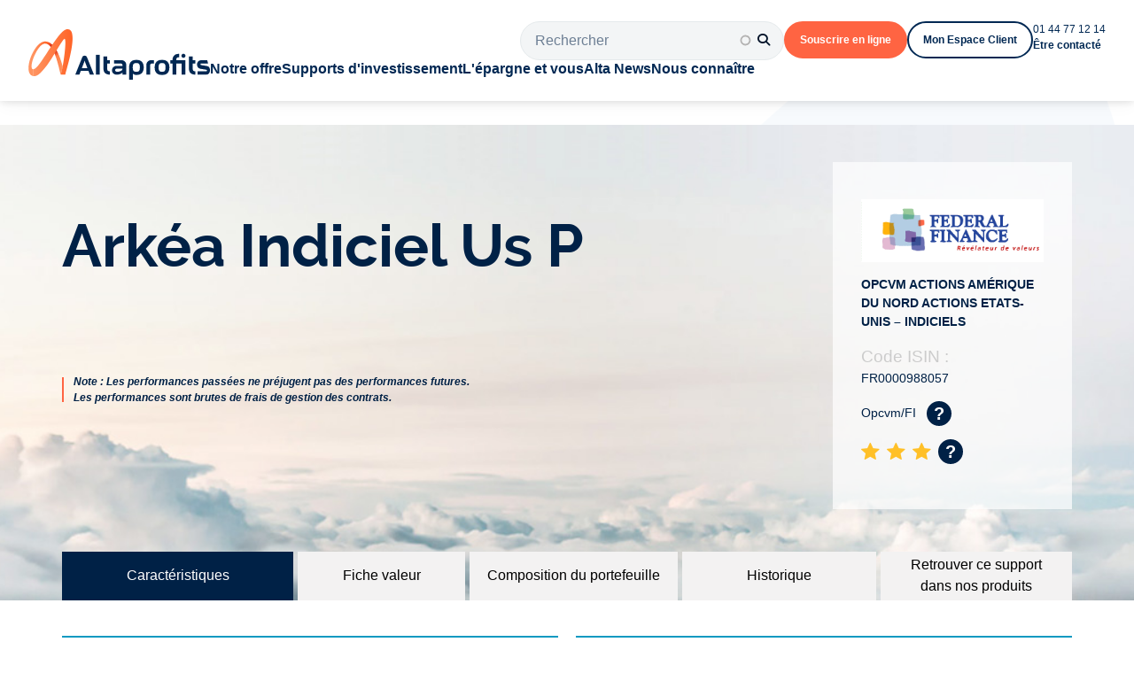

--- FILE ---
content_type: text/html;charset=utf-8
request_url: https://www.altaprofits.com/altaprofits-pea/support-opcvm/federal-indiciel-us-p-isin-fr0000988057
body_size: 11454
content:
 
<!DOCTYPE html>
<html>

 
<head>
 
<script>(function(w,d,s,l,i){w[l]=w[l]||[];w[l].push({'gtm.start':
    new Date().getTime(),event:'gtm.js'});var f=d.getElementsByTagName(s)[0],
    j=d.createElement(s),dl=l!='dataLayer'?'&l='+l:'';j.async=true;j.src=
    'https://www.googletagmanager.com/gtm.js?id='+i+dl;f.parentNode.insertBefore(j,f);
})(window,document,'script','dataLayer','GTM-PJT4MV5W');</script>

<meta http-equiv="X-UA-Compatible" content="IE=edge" />
<meta name="viewport" content="user-scalable=no, initial-scale=1, minimum-scale=1, maximum-scale=1, width=device-width">
<meta property="og:title" content="Votre e-courtier, Altaprofits"/>
<meta property="og:type" content="website"/>
<meta property="og:url" content="https://www.altaprofits.com"/>
<meta property="og:image" content="https://www.altaprofits.com/sites/default/files/altaprofits-share.png"/>
<meta property="og:image:width" content="1200"/>
<meta property="og:image:height" content="630"/>
<meta property="og:image:type" content="image/png" />
<meta property="og:site_name" content="Altaprofits"/>
<meta property="og:description" content="Altaprofits : Assurance vie et offre d'ï¿½pargne complï¿½te en ligne" />

<link rel="shortcut icon" type="image/x-icon" href="/images/icons/urlIcon.ico"/>
<link rel="shortcut icon" type="image/png" href="/images/icons/urlIcon.png"/>

<link rel="preload" href="/altaprofits/fonts/opensans-regular-webfont.woff2" as="font" type="font/woff2" crossorigin="anonymous"/>
<link rel="preload" href="/altaprofits/fonts/opensans-semibold-webfont.woff2" as="font" type="font/woff2" crossorigin="anonymous"/>
<link rel="preload" href="/altaprofits/fonts/opensans-italic-webfont.woff2" as="font" type="font/woff2" crossorigin="anonymous"/>
<link rel="preload" href="/altaprofits/fonts/icons.woff2" as="font" type="font/woff2" crossorigin="anonymous"/>

<link type="text/css" rel="stylesheet" href="/altaprofits/css/app.min.css" media="all" />

<script type="text/javascript">
	var device = 'desktop';
	var regex = new RegExp("(android|iphone|ipad|blackberry|symbian|symbianos|" +
	"symbos|netfront|model-orange|javaplatform|iemobile|windows phone|samsung|htc|" +
	"opera mobile|opera mobi|opera mini|presto|huawei|blazer|bolt|doris|fennec|" +
	"gobrowser|iris|maemo browser|mib|cldc|minimo|semc-browser|skyfire|teashark|" +
	"teleca|uzard|uzardweb|meego|nokia|bb10|playbook)","gi");

	if(navigator.userAgent.match(regex)){
		if (((screen.width >= 480) && (screen.height >= 800)) || ((screen.width >= 800) &&
		(screen.height >= 480)) || navigator.userAgent.match(/ipad/gi)){
			device = 'tablet';
		} else {
		device = 'mobile';
	}
	} else {
		device = 'desktop';
	}

var GLOBALS = {
	analytics: {
		notifyGoogleAnalytics: true,
		notifyGAEvent: false,
		notifyAdwordsTagRemarketing: true,
		gtmUid: 'GTM-5HW9DRT',
		datalayer: {
			'environnement': 'prod', //prod|preprod
			'layout': 'desktop', //mobile|desktop
			'tagsToFire': 'ga', //ga,adwords
			'rubrique': '', //placements|retraite|bourse|reductionImpot|immobilier
			'detailPlacement': '',
			'typePage': '',
			'event':'pageLoad'
		},
		gaId: 'UA-4811332-1',
	}
};
</script>

	<!-- Code Google de la balise de remarketing -->
	<script type="text/javascript">
		/* <![CDATA[ */
		var google_conversion_id = 1071661808;
		var google_custom_params = window.google_tag_params;
		var google_remarketing_only = true;
		/* ]]> */
	</script>
	<script type="text/javascript" src="//www.googleadservices.com/pagead/conversion.js">
	</script>
	<noscript>
		<div style="display:inline;">
			<img height="1" width="1" style="border-style:none;" alt="" src="//googleads.g.doubleclick.net/pagead/viewthroughconversion/1071661808/?value=0&amp;guid=ON&amp;script=0"/>
		</div>
	</noscript>
	<!-- Fin Code Google de la balise de remarketing -->


<script type='text/javascript' src="/altaprofits/jslib/vendors.min.js"></script>
<script type="text/javascript" src="/altaprofits/jslib/charts.js"></script>
<script type="text/javascript" src="/altaprofits/jslib/forms/min/vendors-form.min.js" defer></script>

<script type="text/javascript">
	var msg_settings = [
	];

</script>

<script type='text/javascript' src="/altaprofits/js/app.min.js"></script>
 

	<meta http-equiv="Content-Type" content="text/html; charset=utf-8" />

	<title>Fiche du support Opcvm ARKÉA INDICIEL US P - ISIN: FR0000988057 - caracteristiques | Altaprofits</title>
	<meta name="description" content="Opcvm - ARKÉA INDICIEL US P - ISIN: FR0000988057 - caracteristiques" />
	<meta name="keywords" content="Opcvm ARKÉA INDICIEL US P FR0000988057 - caracteristiques" />
	<link rel="canonical" href="https://www.altaprofits.com/altaprofits-pea/support-opcvm/arkea-indiciel-us-p-isin-fr0000988057" />
	
 
 



 
<script type="text/javascript" src="//widget.trustpilot.com/bootstrap/v5/tp.widget.bootstrap.min.js" async></script>
</head>

<body  >
    <noscript><iframe src="https://www.googletagmanager.com/ns.html?id=GTM-PJT4MV5W"
    height="0" width="0" style="display:none;visibility:hidden"></iframe></noscript>    
<div id="wrapper">

  <div class="dialog-off-canvas-main-canvas" data-off-canvas-main-canvas>
         <div data-drupal-messages-fallback class="hidden"></div>  
  <header class="header ">
  <div class="header__overlay"></div>
  <div class="header__mask"></div>
  
<div class="header__content header__content--desktop">
  <a class="header__logo" href="/">
    <img alt="Altaprofits" src="/themes/custom/altaprofits/assets/logos/altaprofits__header.svg">
  </a>
  <div class="header__navigation">
    <div class="header__actions">
      <div class="header__searchbar">
        <form class="ap-java-import-search-form search-form" action="/recherche" method="GET" id="ap-java-import-search-form" accept-charset="UTF-8">
          <fieldset>
            <input placeholder="Rechercher" class="search-form-input form-text input input--text" data-drupal-selector="edit-newsearchfulltext" type="text" id="edit-newsearchfulltext" name="fulltext" value="" size="30" maxlength="128">
            <button class="search-form-submit" type="submit">
            <i class="fa-solid fa-search"></i>
            </button>
          </fieldset>
          <div id="newsearchautoresults" class=""></div>
        </form>
      </div>
                    <a class="button button--primary button--small"
                href="/app/routing/subscription/N2071">Souscrire en ligne</a>
            <a class="button button--secondary button--light-theme button--small"
                href="/compte/se-connecter">Mon Espace Client</a>
              <div class="header__contact">
        <a class="link --tiny" href="tel:0144771214">01 44 77 12 14</a>
        <a class="link --tiny --semibold" href="/nous-connaitre/contactez-nous">Être contacté</a>
      </div>
    </div>
    <nav class="header__menu menu">
            <div class="menu__item menu__item--full"
           >
      <a class="menu__name" href="javascript:" data-name="notre-offre"> Notre offre</a>
      <div class="expand-menu">
        <div class="expand-menu__bar"></div>
        <div class="expand-menu__content">
                                  <div class="expand-menu__sub-menu">
                              <a class="link link--arrow" href="javascript:"
                   data-name="assurance-vie">Assurance vie</a>
                              <a class="link link--arrow" href="javascript:"
                   data-name="retraite">Retraite</a>
                              <a class="link link--arrow" href="javascript:"
                   data-name="scpi">SCPI</a>
                              <a class="link link--arrow" href="javascript:"
                   data-name="capitalisation">Capitalisation</a>
                              <a class="link link--arrow" href="javascript:"
                   data-name="autres-produits">Autres produits</a>
                          </div>
            <div class="expand-menu__sub-content">
                                                                    <div class="expand-menu__sub-item sub-item" data-name="assurance-vie">
                    <div class="sub-item__cards">
                                                                                                  <a class="expand-menu-card expand-menu-card--logo expand-menu-card--primary special" href="/assurance-vie">
                            <div class="expand-menu-card__content">
                              <p class="expand-menu-card__title">Comparer nos assurances vie</p>
                              <p class="expand-menu-card__description">Explorez dans le détail toute notre offre sur une seule page<span>Découvrir</span></p>
                            </div>
                                                      </a>
                                                                                                                                                    <a class="expand-menu-card expand-menu-card--logo expand-menu-card--primary" href="/assurance-vie/assurance-vie-generali">
                            <div class="expand-menu-card__content">
                              <p class="expand-menu-card__title">Altaprofits Vie</p>
                              <p class="expand-menu-card__description">L'offre financière haut de gamme aux frais les plus avantageux<br>

<span style="background-color:rgb(0, 40, 83);border-radius:4px;color:white;padding:0px 8px;line-height: 20px;display:inline-block;margin-top:6px;"><strong>jusqu'à 1 000 € offerts</strong></span>sous conditions*
</p>
                            </div>
                                                          <div class="expand-menu-card__logo">
                                <img alt="" class="logo" src="/themes/custom/altaprofits/assets/logos/generali--fit.svg">
                              </div>
                                                      </a>
                                                                                                                                                    <a class="expand-menu-card expand-menu-card--logo expand-menu-card--primary" href="/assurance-vie/suravenir-assurance-vie">
                            <div class="expand-menu-card__content">
                              <p class="expand-menu-card__title">Digital Vie Prime</p>
                              <p class="expand-menu-card__description">Le contrat le plus accessible</br><span style="background-color:rgb(0, 40, 83);border-radius:4px;color:white;padding:0px 8px;line-height: 20px;display:inline-block;margin-top:6px;"><strong>Boost fonds en euros</strong></span>
</p>
                            </div>
                                                          <div class="expand-menu-card__logo">
                                <img alt="" class="logo" src="/themes/custom/altaprofits/assets/logos/suravenir--fit.svg">
                              </div>
                                                      </a>
                                                                                                                                                    <a class="expand-menu-card expand-menu-card--logo expand-menu-card--primary" href="/assurance-vie/swisslife-assurance-vie">
                            <div class="expand-menu-card__content">
                              <p class="expand-menu-card__title">Titres@Vie</p>
                              <p class="expand-menu-card__description">Pour investir en Titres Vifs</p>
                            </div>
                                                          <div class="expand-menu-card__logo">
                                <img alt="" class="logo" src="/themes/custom/altaprofits/assets/logos/swisslife--fit.svg">
                              </div>
                                                      </a>
                                                                                                                                                    <a class="expand-menu-card expand-menu-card--logo expand-menu-card--primary" href="/assurance-vie/assurance-vie-luxembourgeoise">
                            <div class="expand-menu-card__content">
                              <p class="expand-menu-card__title">Generali Espace Lux Vie France</p>
                              <p class="expand-menu-card__description">Diversifiez géographiquement votre patrimoine avec l’assurance vie luxembourgeoise</p>
                            </div>
                                                          <div class="expand-menu-card__logo">
                                <img alt="" class="logo" src="/themes/custom/altaprofits/assets/logos/generali--fit.svg">
                              </div>
                                                      </a>
                                                                                                                                          </div>
                                                                                                                                                                                                                                                                                    <div class="sub-item__buttons">
                                                                                <a class="button button--primary button--small" href="/app/routing/subscription/N2071">Faire une simulation</a>
                                                      <a class="button button--secondary button--light-theme button--small" href="/notre-offre/rdv-patrimonial/form-rappel">Contacter un conseiller</a>
                                                  </div>
                                                            </div>
                                                                    <div class="expand-menu__sub-item sub-item" data-name="retraite">
                    <div class="sub-item__cards">
                                                                                                  <a class="expand-menu-card expand-menu-card--logo expand-menu-card--primary special" href="/plan-epargne-retraite">
                            <div class="expand-menu-card__content">
                              <p class="expand-menu-card__title">Comparer nos PER</p>
                              <p class="expand-menu-card__description">Explorez dans le détail toute notre offre sur une seule page<span>Découvrir</span></p>
                            </div>
                                                      </a>
                                                                                                                                                    <a class="expand-menu-card expand-menu-card--logo expand-menu-card--primary" href="/plan-epargne-retraite/e-per-generali">
                            <div class="expand-menu-card__content">
                              <p class="expand-menu-card__title">e-PER Generali</p>
                              <p class="expand-menu-card__description">Plan Epargne Retraite à l'offre financière premium</br>

<span style="background-color:rgb(0, 40, 83);border-radius:4px;color:white;padding:0px 8px;line-height: 20px;display:inline-block;margin-top:6px;"><strong>Boost fonds en euros</strong></span></p>
                            </div>
                                                          <div class="expand-menu-card__logo">
                                <img alt="" class="logo" src="/themes/custom/altaprofits/assets/logos/Generali--fit.svg">
                              </div>
                                                      </a>
                                                                                                                                                    <a class="expand-menu-card expand-menu-card--logo expand-menu-card--primary" href="/plan-epargne-retraite/titres-per">
                            <div class="expand-menu-card__content">
                              <p class="expand-menu-card__title">Titres@PER</p>
                              <p class="expand-menu-card__description">Une large offre de Titres Vifs</p>
                            </div>
                                                          <div class="expand-menu-card__logo">
                                <img alt="" class="logo" src="/themes/custom/altaprofits/assets/logos/swisslife--fit.svg">
                              </div>
                                                      </a>
                                                                                                                                          </div>
                                                                                                                                                                                                <div class="sub-item__buttons">
                                                                                <a class="button button--primary button--small" href="/app/routing/subscription/2000">Adhérer en ligne</a>
                                                  </div>
                                                            </div>
                                                                    <div class="expand-menu__sub-item sub-item" data-name="scpi">
                    <div class="expand-menu__links expand-menu__links--row">
                                                                                                  <div class="expand-menu-card">
                            <div class="expand-menu-card__content">
                              <p class="expand-menu-card__title">Notre sélection de SCPI</p>
                              <div class="expand-menu-card__description"><p>Une solution simple et accessible pour diversifier votre patrimoine immobilier.</p></div>
                            </div>

                            <a class="button button--secondary button--light-theme button--small button--arrow" href="/scpi">En savoir plus</a>
                          </div>
                                                                                                                                                    <div class="expand-menu-card">
                            <div class="expand-menu-card__content">
                              <p class="expand-menu-card__title">Les guides SCPI</p>
                              <div class="expand-menu-card__description">Au travers d’une SCPI, vous investissez directement en immobilier, qu’il soit résidentiel ou d’entreprises, en France comme en Europe .​</div>
                            </div>

                            <a class="button button--secondary button--light-theme button--small button--arrow" href="/l-epargne-et-vous/guide-de-l-epargne/qu-est-ce-que-les-SCPI">En savoir plus</a>
                          </div>
                                                                                                                                          </div>
                                                                                                                                                      <div class="sub-item__buttons">
                                                                                <a class="button button--primary button--small" href="/scpi#contactez-nous">Contacter un conseiller</a>
                                                  </div>
                                                            </div>
                                                                    <div class="expand-menu__sub-item sub-item" data-name="capitalisation">
                    <div class="sub-item__cards">
                                                                                                  <a class="expand-menu-card expand-menu-card--logo expand-menu-card--primary" href="/capitalisation/altaprofits-capitalisation">
                            <div class="expand-menu-card__content">
                              <p class="expand-menu-card__title">Altaprofits Capitalisation</p>
                              <p class="expand-menu-card__description">La sélection des meilleurs fonds et toujours moins de frais<br>


<span style="background-color:rgb(0, 40, 83);border-radius:4px;color:white;padding:0px 8px;line-height: 20px;display:inline-block;margin-top:6px;"><strong>jusqu'à 1 000 € offerts</strong></span>sous conditions*
</p>
                            </div>
                                                          <div class="expand-menu-card__logo">
                                <img alt="" class="logo" src="/themes/custom/altaprofits/assets/logos/generali--fit.svg">
                              </div>
                                                      </a>
                                                                                                                                                    <a class="expand-menu-card expand-menu-card--logo expand-menu-card--primary" href="/capitalisation/digital-capi-prime">
                            <div class="expand-menu-card__content">
                              <p class="expand-menu-card__title">Digital Capi Prime</p>
                              <p class="expand-menu-card__description">Un contrat accessible dès 100 €</br><span style="background-color:rgb(0, 40, 83);border-radius:4px;color:white;padding:0px 8px;line-height: 20px;display:inline-block;margin-top:6px;"><strong>Boost fonds en euros</strong></span>
</p>
                            </div>
                                                          <div class="expand-menu-card__logo">
                                <img alt="" class="logo" src="/themes/custom/altaprofits/assets/logos/suravenir--fit.svg">
                              </div>
                                                      </a>
                                                                                                                                                    <a class="expand-menu-card expand-menu-card--logo expand-menu-card--primary" href="/capitalisation/titres-capi">
                            <div class="expand-menu-card__content">
                              <p class="expand-menu-card__title">Titres@Capi</p>
                              <p class="expand-menu-card__description">Accédez en direct aux actions européennes</p>
                            </div>
                                                          <div class="expand-menu-card__logo">
                                <img alt="" class="logo" src="/themes/custom/altaprofits/assets/logos/swisslife--fit.svg">
                              </div>
                                                      </a>
                                                                                                                                          </div>
                                                                                                                                                                                                <div class="sub-item__buttons">
                                                                                <a class="button button--primary button--small" href="/app/routing/subscription/N2071">Faire une simulation</a>
                                                  </div>
                                                            </div>
                                                                    <div class="expand-menu__sub-item sub-item" data-name="autres-produits">
                    <div class="expand-menu__links expand-menu__links--row">
                                                                                                  <div class="expand-menu-card">
                            <div class="expand-menu-card__content">
                              <p class="expand-menu-card__title">FCPI, FIP &amp; GFI</p>
                              <div class="expand-menu-card__description">Réduisez votre impôt sur le revenu en bénéficiant de mesures mises en place par l'Etat.&nbsp;<br>FCPI, FIP &amp; GFI.</div>
                            </div>

                            <a class="button button--secondary button--light-theme button--small button--arrow" href="/defiscalisation/fcpi-fip">En savoir plus</a>
                          </div>
                                                                                                                                                    <div class="expand-menu-card">
                            <div class="expand-menu-card__content">
                              <p class="expand-menu-card__title">Private Equity</p>
                              <div class="expand-menu-card__description">Des rendements décorrélés des marchés financiers</div>
                            </div>

                            <a class="button button--secondary button--light-theme button--small button--arrow" href="/private-equity">En savoir plus</a>
                          </div>
                                                                                            </div>
                                                                                                                          </div>
                          </div>
                  </div>
      </div>
  </div>
        <div class="menu__item menu__item--left
      " data-position="left">
      <a class="menu__name" href="javascript:" data-name="supports-d-investissement"> Supports d&#039;investissement</a>
      <div class="expand-menu">
        <div class="expand-menu__bar"></div>
        <div class="expand-menu__content">
                                  <div class="expand-menu__column">
              <div class="expand-menu__title">Découvrez nos types de gestion</div>
              <div class="expand-menu__links expand-menu__links--row" style="display:block;">
                <div style="display:flex;flex-direction:row;gap:16px;margin-bottom: 32px;">
                                                    <div class="expand-menu-card expand-menu-card--secondary">
                    <div class="expand-menu-card__content">
                      <p class="expand-menu-card__title">Gestion libre</p>
                      <div class="expand-menu-card__description"><p>Vous gérez en toute autonomie votre contrat et choisissez les supports d'investissement qui le composent.</p></div>
                    </div>

                                          <a class="button button--secondary button--light-theme button--small button--arrow"
                         href="/supports-d-investissement/gestion-libre">Choisir la Gestion libre</a>
                                      </div>
                                                                      <div class="expand-menu-card">
                    <div class="expand-menu-card__content">
                      <p class="expand-menu-card__title">Gestion pilotée</p>
                      <div class="expand-menu-card__description"><p>Vous déléguez la gestion de votre contrat à un assureur qui lui-même bénéficie des conseils d'une société de gestion. Vous définissez votre profil investisseur et l'assureur procède aux investissements.</p></div>
                    </div>

                                          <a class="button button--secondary button--light-theme button--small button--arrow"
                         href="/supports-d-investissement/gestion-pilotee">Choisir la gestion pilotée</a>
                                      </div>
                                                                                    </div>
                                                                                                                                      <div class="sub-item__buttons">
                                                                    <a
                          class="button button--secondary button--light-theme button--small"
                          href="/supports-d-investissement/fonds-structures">Nos produits structurés</a>
                                          </div>
                                                    </div>
            </div>
                  </div>
      </div>
  </div>
        <div class="menu__item ">
      <a class="menu__name" href="javascript:" data-name="l-epargne-et-vous"> L&#039;épargne et vous</a>
      <div class="expand-menu">
        <div class="expand-menu__bar"></div>
        <div class="expand-menu__content">
                      <div class="expand-menu__links">
                              <a class="expand-menu__link link" href="/l-epargne-et-vous/guide-de-l-epargne">Guide de l&#039;épargne</a>
                              <a class="expand-menu__link link" href="/l-epargne-et-vous/conseils-d-epargne">Conseils d&#039;épargne</a>
                              <a class="expand-menu__link link" href="/l-epargne-et-vous/livre-blanc-assurance-vie">Livre blanc assurance vie</a>
                          </div>
                  </div>
      </div>
  </div>
        <div class="menu__item ">
      <a class="menu__name" href="javascript:" data-name="alta-news"> Alta News</a>
      <div class="expand-menu">
        <div class="expand-menu__bar"></div>
        <div class="expand-menu__content">
                      <div class="expand-menu__links">
                              <a class="expand-menu__link link" href="/alta-news/actualites-financieres">Actualités financières</a>
                              <a class="expand-menu__link link" href="/alta-news/paroles-d-experts">Paroles d&#039;experts</a>
                              <a class="expand-menu__link link" href="/alta-news/on-parle-de-nous">On parle de nous</a>
                          </div>
                  </div>
      </div>
  </div>
        <div class="menu__item ">
      <a class="menu__name" href="javascript:" data-name="nous-connaitre"> Nous connaître</a>
      <div class="expand-menu">
        <div class="expand-menu__bar"></div>
        <div class="expand-menu__content">
                      <div class="expand-menu__links">
                              <a class="expand-menu__link link" href="/nous-connaitre/qui-sommes-nous">Qui sommes-nous ?</a>
                              <a class="expand-menu__link link" href="/nous-connaitre/nos-engagements-durables">Nos engagements durables</a>
                              <a class="expand-menu__link link" href="/nous-connaitre/nos-partenaires">Nos partenaires</a>
                              <a class="expand-menu__link link" href="/nous-connaitre/nous-rejoindre">Nous rejoindre</a>
                              <a class="expand-menu__link link" href="/nous-connaitre/contactez-nous">Contactez-nous</a>
                              <a class="expand-menu__link link" href="/l-epargne-et-vous/faq">FAQ</a>
                          </div>
                  </div>
      </div>
  </div>
    </nav>
</div>
</div>
<div class="header__content header__content--mobile">
  <div class="header__bar">
    <a class="header__logo" href="/">
      <img alt="Altaprofits" src="/themes/custom/altaprofits/assets/logos/altaprofits__header.svg">
    </a>
    <div class="header__actions">
      <i class="header__search-button fa-solid fa-search"></i>
      <a class="header__user-menu" href="/compte/se-connecter"><i class="header__member-button fa-solid fa-circle-user"></i></a>
      <i class="header__burger-button fa-solid fa-bars"></i>
    </div>
  </div>
  <div class="header__searchbar">
    <form class="ap-java-import-search-form search-form" action="/recherche" method="GET" id="ap-java-import-search-form2" accept-charset="UTF-8">
      <fieldset>
        <input placeholder="Rechercher" class="search-form-input form-text input input--text" data-drupal-selector="edit-newsearchfulltext2" type="text" id="edit-newsearchfulltext2" name="fulltext" value="" size="30" maxlength="128">
        <button class="search-form-submit" type="submit">
        <i class="fa-solid fa-search"></i>
        </button>
      </fieldset>
      <div id="newsearchautoresults2" class=""></div>
    </form>
  </div>
  <div class="header__panel">
    <div class="header__menu menu">
              <div class="menu__item">
          <div class="menu__header">
            <a class="menu__name" href="javascript:" data-name="notre-offre">Notre offre</a>
            <i class="menu__arrow fa-solid fa-angle-down"></i>
          </div>
          <div class="expand-menu">
                          <div class="expand-menu__sub-menu sub-menu">
                                  <div class="sub-menu__item">
                    <div class="sub-menu__header">
                      <a class="sub-menu__name link"
                         href="javascript:" data-name="assurance-vie">Assurance vie</a>
                      <i class="sub-menu__arrow fa-solid fa-angle-down"></i>
                    </div>
                    <div class="expand-sub-menu">
                      <div class="expand-sub-menu__body">
                                                                                                      <div class="group-link">
                              <a class="expand-menu__link link special" href="/assurance-vie">Comparer nos assurances vie</a>
                                                              <p class="expand-menu-card__description">Explorez dans le détail toute notre offre sur une seule page<span>Découvrir</span></p>
                                                          </div>
                                                                                                        <div class="group-link">
                              <a class="expand-menu__link link" href="/assurance-vie/assurance-vie-generali">Altaprofits Vie</a>
                                                              <p class="expand-menu-card__description">L'offre financière haut de gamme aux frais les plus avantageux<br>

<span style="background-color:rgb(0, 40, 83);border-radius:4px;color:white;padding:0px 8px;line-height: 20px;display:inline-block;margin-top:6px;"><strong>jusqu'à 1 000 € offerts</strong></span>sous conditions*
</p>
                                                          </div>
                                                                                                        <div class="group-link">
                              <a class="expand-menu__link link" href="/assurance-vie/suravenir-assurance-vie">Digital Vie Prime</a>
                                                              <p class="expand-menu-card__description">Le contrat le plus accessible</br><span style="background-color:rgb(0, 40, 83);border-radius:4px;color:white;padding:0px 8px;line-height: 20px;display:inline-block;margin-top:6px;"><strong>Boost fonds en euros</strong></span>
</p>
                                                          </div>
                                                                                                        <div class="group-link">
                              <a class="expand-menu__link link" href="/assurance-vie/swisslife-assurance-vie">Titres@Vie</a>
                                                              <p class="expand-menu-card__description">Pour investir en Titres Vifs</p>
                                                          </div>
                                                                                                        <div class="group-link">
                              <a class="expand-menu__link link" href="/assurance-vie/assurance-vie-luxembourgeoise">Generali Espace Lux Vie France</a>
                                                              <p class="expand-menu-card__description">Diversifiez géographiquement votre patrimoine avec l’assurance vie luxembourgeoise</p>
                                                          </div>
                                                                                                                          </div>
                    </div>
                  </div>
                                  <div class="sub-menu__item">
                    <div class="sub-menu__header">
                      <a class="sub-menu__name link"
                         href="javascript:" data-name="retraite">Retraite</a>
                      <i class="sub-menu__arrow fa-solid fa-angle-down"></i>
                    </div>
                    <div class="expand-sub-menu">
                      <div class="expand-sub-menu__body">
                                                                                                      <div class="group-link">
                              <a class="expand-menu__link link special" href="/plan-epargne-retraite">Comparer nos PER</a>
                                                              <p class="expand-menu-card__description">Explorez dans le détail toute notre offre sur une seule page<span>Découvrir</span></p>
                                                          </div>
                                                                                                        <div class="group-link">
                              <a class="expand-menu__link link" href="/plan-epargne-retraite/e-per-generali">e-PER Generali</a>
                                                              <p class="expand-menu-card__description">Plan Epargne Retraite à l'offre financière premium</br>

<span style="background-color:rgb(0, 40, 83);border-radius:4px;color:white;padding:0px 8px;line-height: 20px;display:inline-block;margin-top:6px;"><strong>Boost fonds en euros</strong></span></p>
                                                          </div>
                                                                                                        <div class="group-link">
                              <a class="expand-menu__link link" href="/plan-epargne-retraite/titres-per">Titres@PER</a>
                                                              <p class="expand-menu-card__description">Une large offre de Titres Vifs</p>
                                                          </div>
                                                                                                                          </div>
                    </div>
                  </div>
                                  <div class="sub-menu__item">
                    <div class="sub-menu__header">
                      <a class="sub-menu__name link"
                         href="javascript:" data-name="scpi">SCPI</a>
                      <i class="sub-menu__arrow fa-solid fa-angle-down"></i>
                    </div>
                    <div class="expand-sub-menu">
                      <div class="expand-sub-menu__body">
                                                                                                      <div class="group-link">
                              <a class="expand-menu__link link" href="/scpi">Notre sélection de SCPI</a>
                                                              <p class="expand-menu-card__description"><p>Une solution simple et accessible pour diversifier votre patrimoine immobilier.</p></p>
                                                          </div>
                                                                                                        <div class="group-link">
                              <a class="expand-menu__link link" href="/l-epargne-et-vous/guide-de-l-epargne/qu-est-ce-que-les-SCPI">Les guides SCPI</a>
                                                              <p class="expand-menu-card__description">Au travers d’une SCPI, vous investissez directement en immobilier, qu’il soit résidentiel ou d’entreprises, en France comme en Europe .​</p>
                                                          </div>
                                                                                                                          </div>
                    </div>
                  </div>
                                  <div class="sub-menu__item">
                    <div class="sub-menu__header">
                      <a class="sub-menu__name link"
                         href="javascript:" data-name="capitalisation">Capitalisation</a>
                      <i class="sub-menu__arrow fa-solid fa-angle-down"></i>
                    </div>
                    <div class="expand-sub-menu">
                      <div class="expand-sub-menu__body">
                                                                                                      <div class="group-link">
                              <a class="expand-menu__link link" href="/capitalisation/altaprofits-capitalisation">Altaprofits Capitalisation</a>
                                                              <p class="expand-menu-card__description">La sélection des meilleurs fonds et toujours moins de frais<br>


<span style="background-color:rgb(0, 40, 83);border-radius:4px;color:white;padding:0px 8px;line-height: 20px;display:inline-block;margin-top:6px;"><strong>jusqu'à 1 000 € offerts</strong></span>sous conditions*
</p>
                                                          </div>
                                                                                                        <div class="group-link">
                              <a class="expand-menu__link link" href="/capitalisation/digital-capi-prime">Digital Capi Prime</a>
                                                              <p class="expand-menu-card__description">Un contrat accessible dès 100 €</br><span style="background-color:rgb(0, 40, 83);border-radius:4px;color:white;padding:0px 8px;line-height: 20px;display:inline-block;margin-top:6px;"><strong>Boost fonds en euros</strong></span>
</p>
                                                          </div>
                                                                                                        <div class="group-link">
                              <a class="expand-menu__link link" href="/capitalisation/titres-capi">Titres@Capi</a>
                                                              <p class="expand-menu-card__description">Accédez en direct aux actions européennes</p>
                                                          </div>
                                                                                                                          </div>
                    </div>
                  </div>
                                  <div class="sub-menu__item">
                    <div class="sub-menu__header">
                      <a class="sub-menu__name link"
                         href="javascript:" data-name="autres-produits">Autres produits</a>
                      <i class="sub-menu__arrow fa-solid fa-angle-down"></i>
                    </div>
                    <div class="expand-sub-menu">
                      <div class="expand-sub-menu__body">
                                                                                                      <div class="group-link">
                              <a class="expand-menu__link link" href="/defiscalisation/fcpi-fip">FCPI, FIP &amp; GFI</a>
                                                              <p class="expand-menu-card__description">Réduisez votre impôt sur le revenu en bénéficiant de mesures mises en place par l'Etat.&nbsp;<br>FCPI, FIP &amp; GFI.</p>
                                                          </div>
                                                                                                        <div class="group-link">
                              <a class="expand-menu__link link" href="/private-equity">Private Equity</a>
                                                              <p class="expand-menu-card__description">Des rendements décorrélés des marchés financiers</p>
                                                          </div>
                                                                        </div>
                    </div>
                  </div>
                              </div>
                      </div>
        </div>
              <div class="menu__item">
          <div class="menu__header">
            <a class="menu__name" href="javascript:" data-name="supports-d-investissement">Supports d&#039;investissement</a>
            <i class="menu__arrow fa-solid fa-angle-down"></i>
          </div>
          <div class="expand-menu">
                          <div class="expand-menu__body">
                                                      <div class="group-link">
                      <a class="expand-menu__link link" href="/supports-d-investissement/gestion-libre">Gestion libre</a>
                    </div>
                                                                        <div class="group-link">
                      <a class="expand-menu__link link" href="/supports-d-investissement/gestion-pilotee">Gestion pilotée</a>
                    </div>
                                                                                  </div>
                      </div>
        </div>
              <div class="menu__item">
          <div class="menu__header">
            <a class="menu__name" href="javascript:" data-name="l-epargne-et-vous">L&#039;épargne et vous</a>
            <i class="menu__arrow fa-solid fa-angle-down"></i>
          </div>
          <div class="expand-menu">
                          <div class="expand-menu__body">
                                                      <div class="group-link">
                      <a class="expand-menu__link link" href="/l-epargne-et-vous/guide-de-l-epargne">Guide de l&#039;épargne</a>
                    </div>
                                                                        <div class="group-link">
                      <a class="expand-menu__link link" href="/l-epargne-et-vous/conseils-d-epargne">Conseils d&#039;épargne</a>
                    </div>
                                                                        <div class="group-link">
                      <a class="expand-menu__link link" href="/l-epargne-et-vous/livre-blanc-assurance-vie">Livre blanc assurance vie</a>
                    </div>
                                                </div>
                      </div>
        </div>
              <div class="menu__item">
          <div class="menu__header">
            <a class="menu__name" href="javascript:" data-name="alta-news">Alta News</a>
            <i class="menu__arrow fa-solid fa-angle-down"></i>
          </div>
          <div class="expand-menu">
                          <div class="expand-menu__body">
                                                      <div class="group-link">
                      <a class="expand-menu__link link" href="/alta-news/actualites-financieres">Actualités financières</a>
                    </div>
                                                                        <div class="group-link">
                      <a class="expand-menu__link link" href="/alta-news/paroles-d-experts">Paroles d&#039;experts</a>
                    </div>
                                                                        <div class="group-link">
                      <a class="expand-menu__link link" href="/alta-news/on-parle-de-nous">On parle de nous</a>
                    </div>
                                                </div>
                      </div>
        </div>
              <div class="menu__item">
          <div class="menu__header">
            <a class="menu__name" href="javascript:" data-name="nous-connaitre">Nous connaître</a>
            <i class="menu__arrow fa-solid fa-angle-down"></i>
          </div>
          <div class="expand-menu">
                          <div class="expand-menu__body">
                                                      <div class="group-link">
                      <a class="expand-menu__link link" href="/nous-connaitre/qui-sommes-nous">Qui sommes-nous ?</a>
                    </div>
                                                                        <div class="group-link">
                      <a class="expand-menu__link link" href="/nous-connaitre/nos-engagements-durables">Nos engagements durables</a>
                    </div>
                                                                        <div class="group-link">
                      <a class="expand-menu__link link" href="/nous-connaitre/nos-partenaires">Nos partenaires</a>
                    </div>
                                                                        <div class="group-link">
                      <a class="expand-menu__link link" href="/nous-connaitre/nous-rejoindre">Nous rejoindre</a>
                    </div>
                                                                        <div class="group-link">
                      <a class="expand-menu__link link" href="/nous-connaitre/contactez-nous">Contactez-nous</a>
                    </div>
                                                                        <div class="group-link">
                      <a class="expand-menu__link link" href="/l-epargne-et-vous/faq">FAQ</a>
                    </div>
                                                </div>
                      </div>
        </div>
          </div>
    <div class="header__contact">
      <a class="button button--primary" href="/app/routing/subscription/N2071">Souscrire en ligne</a>
      <a class="link --tiny" href="tel:+33144771214">01 44 77 12 14</a>
      <a class="link --tiny --semibold" href="/nous-connaitre/contactez-nous">Être contacté</a>
    </div>
  </div>
  <div class="header__panel-user header__panel" id="userMobileMenu">
  </div>
</div>

</header>

  
  
    
  

  
 
  </div>




 
	

<div id="main" class="carousel-padding">


 
 


 

<main id="main">
	<header id="prod-header" class="prod-header" style="background-image: url(/altaprofits/img/isin/bg-header2.jpg)">
		<div class="container">


			<div class="isin-header2">
				<div class="row">
					<div class="col-md-9 bleufonce-c">
						<h1 style="text-transform: capitalize;">
							arkéa indiciel us p</h1>
						<div class="mention">Note : Les performances passées ne préjugent pas des performances futures.<br>
							Les performances sont brutes de frais de gestion des contrats.
						</div>
					</div>
					<div class="col-md-3">
						<div class="product-infos bleufonce-c">
							<p><img src="/images/fonds/logofederal.gif" />
									</p>
							<p class="type text-uppercase"><strong>
								<strong>OPCVM Actions Amérique du Nord</strong> Actions Etats-Unis – Indiciels</strong></p>
							<p class="code"><span>Code ISIN : </span>FR0000988057<p>Opcvm/FI&nbsp;&nbsp;&nbsp;<span data-tooltip-custom='{"position":"bottom", "maxWidth" : 500, "contentAsHTML": true, "interactive": true}' title="<tr><td><br/><b>OPCVM </b> : l'appellation ne concerne désormais que les organismes de placement collectif en valeurs mobilières (FCP et Sicav) à vocation générale et coordonnés, c'est-à-dire ayant obtenu un passport européen de commercialisation leur permettant d'être librement commercialisé dans l'ensemble des états membres de l'Union européenne. <br/><br/><b>Fonds d'investissement</b> : sont visés les fonds d'investissement à vocation générale (anciennement dénommés OPCVM non coordonnées à vocation générale), les fonds communs de placement à risques (FCPR), les fonds communs de placement dans l'innovation (FCPI), les fonds d'investissement de proximité (FIP), les organismes de placement collectif immobilier (OPCI), les sociétés civilies de placement immobilier (SCPI), les fonds de fonds alternatifs (anciennement dénomés OPCVM de fonds alternatifs). Le processus de commercialisation de ces fonds d'investissement est spécifique. <br/><br/></td></tr>" class="helpCursor ico-tooltip"  >?</span>
							</p>
							</p>

							<a href="https://doc.morningstar.com/LatestDoc.aspx?clientid=alta&key=ee87d766dfa36165&language=454&investmentid=F0GBR04ONS&documenttype=299&market=0&investmenttype=1" target="_newDici" rel="nofollow" class="title-dici" ></a>


							<div class="note">
								<img src="/altaprofits/img/star.png" alt="*">
								<img src="/altaprofits/img/star.png" alt="*">
								<img src="/altaprofits/img/star.png" alt="*">
								<span data-tooltip-custom='{"position":"bottom", "maxWidth" : 500, "contentAsHTML": true, "interactive": true}' title="<tr><td><b>Notation Morningstar (29/01/2026)</b><br/><br/>La Notation Morningstar est une mesure de la performance ajustée du risque d'un fonds au sein d'une catégorie Morningstar. <br/>La méthode de calcul des étoiles Morningstar compte plusieurs étapes : le rendement du fonds est ajusté des frais de souscription (et le cas échéant des frais de sortie), puis il est ajusté du rendement d'un placement sans risque, enfin une fonction d'utilité permet de pondérer ce rendement par la volatilité du fonds.<br/><br/>Les étoiles sont ensuite distribuées de la manière suivante :<ul><li>les 10% de tête reçoivent 5 étoiles,</li><li>les 22,5% suivants 4 étoiles,</li><li>les 35% suivants 3 étoiles,</li><li>les 22,5% suivants 2 étoiles,</li><li>les derniers 10% reçoivent 1 étoile.</li></ul>Les fonds reçoivent une notation sur 3 ans, et le cas échéant sur 5 ans et 10 ans. Une note « globale » calculée à partir des notes à 3, 5 et 10 ans est celle qui est publiée par défaut. La notation Morningstar est faite au niveau européen et dans le cadre de 150 catégories de fonds. <br/></td></tr>" class="helpCursor ico-tooltip">?</span>

							</div>
							</div>
					</div>
				</div>

			</div>
			<div class="nav-wrapper">
				<ul class="nav nav-justified">
					<li class="active"><a href=""><span>Caractéristiques</span></a></li>
					<li class=""><a href="/altaprofits-pea/support-opcvm/arkea-indiciel-us-p-isin-fr0000988057/cours"><span>Fiche valeur</span></a>
						<!-- Début Sous menus UC Immo-->

						<!-- Fin sous menus UC Immo -->




					</li>
					<li class=""><a href="/altaprofits-pea/support-opcvm/arkea-indiciel-us-p-isin-fr0000988057/composition"><span>Composition du portefeuille</span></a></li>
					<li class="">
						<a href="/altaprofits-pea/support-opcvm/arkea-indiciel-us-p-isin-fr0000988057/historique"><span>Historique</span></a>
						</li>
					<li class=""><a href="/altaprofits-pea/support-opcvm/arkea-indiciel-us-p-isin-fr0000988057/support"><span>Retrouver ce support dans nos produits</span></a></li>
					</ul>
			</div>
		</div>
	</header>

	<div id="content" class="no-padding">
		<div class="container">
			<div class="resume-content">

				























	















<div class="row">
	<div class="col-md-6">
		<h2>Objectif de gestion</h2>
		<p><p>Son objectif est de r&eacute;pliquer, sur la dur&eacute;e de placement recommand&eacute;e, la performance de l&#39;indice Standard &amp; Poor&#39;s 500 Net Total Return Index, dividendes r&eacute;investis, en s&#39;exposant soit directement soit synth&eacute;tiquement aux valeurs nord-am&eacute;ricaines, dans la limite d&rsquo;un &eacute;cart de suivi de 2 %, tout en respectant les r&egrave;gles d&#39;&eacute;ligibilit&eacute; au PEA.</p>
</p>
	</div>
	<div class="col-md-6">
		<h2>Caractéristiques de la gestion</h2>
		<p><p>La strat&eacute;gie d&rsquo;investissement consiste &agrave; &ecirc;tre investi, en permanence, &agrave; hauteur de 75 % minimum en actions, titres et valeurs assimil&eacute;es des march&eacute;s r&eacute;glement&eacute;es ou de gr&eacute; &agrave; gr&eacute; de la Communaut&eacute; Europ&eacute;enne, afin d&rsquo;&ecirc;tre &eacute;ligible au PEA. Le fonds peut &ecirc;tre &eacute;galement investi &agrave; hauteur des 25 % restants en actions ou titres non &eacute;ligibles au PEA et notamment directement dans des titres composant l&#39;Indice de R&eacute;f&eacute;rence. La dur&eacute;e minimale de placement recommand&eacute;e est de 5 ans.</p>
</p>
	</div>
</div>
<div class="row">
	<div class="col-md-6">
		<h2>Risques sur le fonds</h2>
		<p><p>risque actions, de change, de perte en capital, risque li&eacute; &agrave; l&#39;engagement sur des instruments financiers &agrave; terme, li&eacute; &agrave; la gestion indicielle, risque de cr&eacute;dit et de contrepartie.</p>
</p>
	</div>
	<div class="col-md-6">
		<h2>Profil de l'investisseur</h2>
		<p><p>Tous souscripteurs. Investisseurs souhaitant diversifier leur patrimoine en recherchant une plus-value &agrave; moyen ou &agrave; long terme, en sachant appr&eacute;cier le risque inh&eacute;rent &agrave; ce type de placement. Dur&eacute;e de placement recommand&eacute;e : &gt; 5 ans.</p>
</p>
	</div>
</div>
        
  


	<div class="row">
		<div class="col-md-6">
			
			<h2>Gestionnaire</h2>
			<p class="table-title"><span>Sources: Altaprofits, Morningstar (29/01/2026)</span></p>
			<table>
				
				
				<tr>
					<th>Société de gestion</th>
					
					<td>Arkéa Asset Management</td>
				</tr>
				
					
					<tr>
						<th>Gérants</th>
						<td><ul class='noIndent'><li class='type1_cellValeur'>Cyril Stocchetti</li> <li class='type1_cellValeur'>Charles-Henri Boileau</li> <li class='type1_cellValeur'>Benjamin Renault</li> <li class='type1_cellValeur'>Margot RICHARD</li></ul></td>
					</tr>
				
				<tr>
					<th>Date de création</th>
					
					<td>17/09/2002</td>
				</tr>
				<tr>
					<th>Site Internet</th>
					
					<td><a href='http://www.cm-arkea.com/' target='_blank' >www.cm-arkea.com/</a></td>
				</tr>
				<tr>
					<th>Adresse</th>
					<td>1 rue Louis Lichou<br><br>28480 Le Relecq-Kerhuon France</td>
				</tr>
				<tr>
					<th>Téléphone</th>
					
					<td>+33 (0)2 98 00 22 22</td>
				</tr>
				<tr>
					<th>Fax</th>
					
					<td></td>
				</tr>
				
			</table>
			
			
			<h2>Caractéristiques</h2>
			<p class="table-title"><span>Sources: Altaprofits</span></p>
			<table>
			
				
				<tr>
					<th>Nature du titre</th>
					<td>Opcvm</td>
				</tr>
				<tr>
					<th>Catégorie générale</th>
					<td>Actions Internationales</td>
				</tr>
				
			</table>
		</div>
		<div class="col-md-6">
			<h2>Droits d'entrée et de sortie</h2>
			<table>
				<tr>
					<th>Droits d'entrée</th>
					<td>0%</td>
				</tr>
				
				<tr>
					<th>Droits de sortie</th>
					<td>0%</td>
				</tr>
				
				<tr>
					<th>Frais de gestion</th>
					<td>1,20 %</td>
				</tr>
				
					<tr>
						<th>Commision de surperformance</th>
						<td>NON</td>
					</tr>
				
			</table>
			<h2>Droits d'entrée et de sortie avec les contrats Altaprofits</h2>
			<p class="table-title"><span>(régie par le code des assurances)</span></p>
			<table>
				<tr>
					<th>Droits d'entrée</th>
					<td>0%</td>
				</tr>
				<tr>
					<th>Droits de sortie</th>
					<td>0%</td>
				</tr>
			</table>
		</div>
	</div>


</div>
		</div>
	</div>
</main>

 

<div id="footer-seo" data-dom-moveto="#footer .container" class="footer-seo">

 
	  <div class="dialog-off-canvas-main-canvas" data-off-canvas-main-canvas>
	         <div data-drupal-messages-fallback class="hidden"></div>  
	  <footer class="footer">
	    <div class="footer__socials socials">
	    <div class="socials__title h5">Retrouvez-nous sur les réseaux sociaux</div>
	    <div class="socials__content">
	      <a class="socials__item" target="_blank" href="https://twitter.com/altaprofits">
	        <svg style="width:32px;height:32px;top:4px;position:relative;fill:rgb(0,40,83);" xmlns="http://www.w3.org/2000/svg" viewBox="0 0 512 512"><path d="M389.2 48h70.6L305.6 224.2 487 464H345L233.7 318.6 106.5 464H35.8L200.7 275.5 26.8 48H172.4L272.9 180.9 389.2 48zM364.4 421.8h39.1L151.1 88h-42L364.4 421.8z"/></svg>
	      </a>
	      <a class="socials__item" target="_blank" href="https://www.facebook.com/Altaprofits-152842318072728/">
	        <i class="fa-brands fa-facebook"></i>
	      </a>
	      <a class="socials__item" target="_blank" href="https://www.linkedin.com/company/altaprofits/">
	        <i class="fa-brands fa-linkedin"></i>
	      </a>
	      <a class="socials__item" target="_blank" href="https://www.instagram.com/altaprofits/">
	        <i class="fa-brands fa-instagram"></i>
	      </a>
	      <a class="socials__item" target="_blank" href="https://www.youtube.com/@altaprofitsfr">
	        <i class="fa-brands fa-youtube"></i>
	      </a>
	    </div>
	  </div>

	  <div class="footer__navigation navigation">
	                  <div class="navigation__project">
	            
	              <div class="navigation__column column">
	      
	            <div class="navigation__section section">
	        <p class="section__title">Quel est votre projet d'épargne ?</p>
	        <ul class="section__content">
	                                        <li><a href="https://www.altaprofits.com/app/routing/subscription/N2071" class="link">Constituer un patrimoine</a></li>
	                                                    <li><a href="https://www.altaprofits.com/app/routing/subscription/N2071" class="link">Financer un projet</a></li>
	                                                    <li><a href="https://www.altaprofits.com/app/routing/subscription/N2071" class="link">Préparer ma retraite</a></li>
	                                                    <li><a href="https://www.altaprofits.com/app/routing/subscription/N2071" class="link">Transmettre un patrimoine financier</a></li>
	                                                                                      </ul>
	        <a class="button button--primary button--small" href="/app/routing/subscription/N2071">Faire une simulation</a>
	            </div>
	                  </div>
	                </div>
	        <div class="navigation__menu">
	      
	              <div class="navigation__column column">
	      
	            <div class="navigation__section section">
	        <p class="section__title">Assurance vie</p>
	        <ul class="section__content">
	                                        <li><a href="/assurance-vie/assurance-vie-generali" class="link">Altaprofits Vie</a></li>
	                                                    <li><a href="/assurance-vie/suravenir-assurance-vie" class="link">Digital Vie Prime</a></li>
	                                                    <li><a href="/assurance-vie/swisslife-assurance-vie" class="link">Titres@Vie</a></li>
	                                                    <li><a href="/assurance-vie/assurance-vie-luxembourgeoise" class="link">Generali Espace Lux Vie France</a></li>
	                                    </ul>
	        
	                  </div>
	                
	      
	            <div class="navigation__section section">
	        <p class="section__title">Retraite</p>
	        <ul class="section__content">
	                                        <li><a href="/plan-epargne-retraite/e-per-generali" class="link">e-PER Generali</a></li>
	                                                    <li><a href="/plan-epargne-retraite/titres-per" class="link">Titres@PER</a></li>
	                                    </ul>
	        
	                  </div>
	                
	      
	            <div class="navigation__section section">
	        <p class="section__title">SCPI</p>
	        <ul class="section__content">
	                                        <li><a href="/scpi" class="link">Notre sélection de SCPI</a></li>
	                                    </ul>
	        
	                  </div>
	                
	      
	            <div class="navigation__section section">
	        <p class="section__title">Capitalisation</p>
	        <ul class="section__content">
	                                        <li><a href="/capitalisation/altaprofits-capitalisation" class="link">Altaprofits Capitalisation</a></li>
	                                                    <li><a href="/capitalisation/digital-capi-prime" class="link">Digital Capi Prime</a></li>
	                                                    <li><a href="/capitalisation/titres-capi" class="link">Titres@Capi</a></li>
	                                    </ul>
	        
	                  </div>
	                
	      
	            <div class="navigation__section section">
	        <p class="section__title">Autres produits</p>
	        <ul class="section__content">
	                                        <li><a href="/defiscalisation/fcpi-fip" class="link">FCPI, FIP &amp; GFI</a></li>
	                                                    <li><a href="/private-equity" class="link">Private Equity</a></li>
	                                    </ul>
	        
	            </div>
	                  </div>
	                
	              <div class="navigation__column column">
	      
	            <div class="navigation__section section">
	        <p class="section__title">Supports d'investissements</p>
	        <ul class="section__content">
	                                        <li><a href="/supports-d-investissement/gestion-pilotee" class="link">Gestion pilotée</a></li>
	                                                    <li><a href="/supports-d-investissement/gestion-libre" class="link">Gestion libre</a></li>
	                                                    <li><a href="/supports-d-investissement/fonds-structures" class="link">Produits structurés</a></li>
	                                    </ul>
	        
	                  </div>
	                
	      
	            <div class="navigation__section section">
	        <p class="section__title">L'épargne et vous</p>
	        <ul class="section__content">
	                                        <li><a href="/l-epargne-et-vous/guide-de-l-epargne" class="link">Guide de l&#039;épargne</a></li>
	                                                    <li><a href="/l-epargne-et-vous/conseils-d-epargne" class="link">Conseils d&#039;épargne</a></li>
	                                                    <li><a href="/l-epargne-et-vous/lexique" class="link">Lexique</a></li>
	                                                    <li><a href="/l-epargne-et-vous/livre-blanc-assurance-vie" class="link">Livre blanc assurance vie</a></li>
	                                    </ul>
	        
	            </div>
	                  </div>
	                
	              <div class="navigation__column column">
	      
	            <div class="navigation__section section">
	        <p class="section__title">Alta News</p>
	        <ul class="section__content">
	                                        <li><a href="/alta-news/actualites-financieres" class="link">Actualités financières</a></li>
	                                                    <li><a href="/alta-news/paroles-d-experts" class="link">Paroles d&#039;experts</a></li>
	                                                    <li><a href="/alta-news/on-parle-de-nous" class="link">On parle de nous</a></li>
	                                                    <li><a href="/alta-news/paroles-d-experts/nos-webconferences" class="link">Nos webconférences</a></li>
	                                    </ul>
	        
	            </div>
	                  </div>
	                
	              <div class="navigation__column column">
	      
	            <div class="navigation__section section">
	        <p class="section__title">Nous connaître</p>
	        <ul class="section__content">
	                                        <li><a href="/nous-connaitre/qui-sommes-nous" class="link">Qui sommes-nous ?</a></li>
	                                                    <li><a href="/nous-connaitre/nos-engagements-durables" class="link">Nos engagements durables</a></li>
	                                                    <li><a href="/nous-connaitre/nos-recompenses" class="link">Nos récompenses</a></li>
	                                                    <li><a href="/nous-connaitre/nos-partenaires" class="link">Nos partenaires</a></li>
	                                                    <li><a href="/nous-connaitre/nous-rejoindre" class="link">Nous rejoindre</a></li>
	                                                    <li><a href="/nous-connaitre/contactez-nous" class="link">Contactez-nous</a></li>
	                                                    <li><a href="/promo/recommandation" class="link">Parrainage</a></li>
	                                                    <li><a href="/nous-connaitre/offre-bienvenue-assurance-vie" class="link">Offres en cours</a></li>
	                                                    <li><a href="/nous-connaitre/offre-fonds-euros" class="link">Boost fonds en euros</a></li>
	                                                    <li><a href="/l-epargne-et-vous/faq" class="link">FAQ</a></li>
	                                    </ul>
	        
	                  </div>
	                
	      
	            <div class="navigation__section section">
	        <p class="section__title">Vous êtes journalistes ?</p>
	        <ul class="section__content">
	                                        <li><a href="/espace-presse" class="link">Espace Presse</a></li>
	                                    </ul>
	        
	            </div>
	                  </div>
	      <a class="icon-button icon-button--dark-theme" style="font-size:16px" onclick="document.body.scrollTop = 0;document.documentElement.scrollTop = 0;">
	        <i class="fa-solid fa-arrow-up-long"></i>
	      </a>
	            </div>
	    
	    </div>
	  </div>
	</div>
	<div class="footer__resume resume">
	    <img alt="" class="resume__logo" src="/themes/custom/altaprofits/assets/logos/altaprofits_full--dark-theme.svg">
	        <p class="resume__description">
	      Société de Gestion de Patrimoine en ligne depuis 1999.
	    </p>
	    <div class="resume__contact contact">
	      <p class="contact__title">Nous restons à votre disposition (appel non surtaxé)</p>
	      <div class="contact__content">
	        <p>Du lundi au vendredi de 9h à 18h</p>
	        <a class="link" href="tel:1 44 77 12 14">
	          01 44 77 12 14</a>
	      </div>
	    </div>
	  </div>
	    <div class="footer__legal legal contextual-region">
	                          <p>© Altaprofits 2026</p>
	                        <span class="legal__separator"></span>
	                    <p>35 rue de Rome 75008 Paris</p>
	                        <span class="legal__separator"></span>
	                    <a class="link" href="mailto:information@altaprofits.fr">information@altaprofits.fr</a>
	                        <span class="legal__separator"></span>
	                    <a class="link" href="/informations-legales">Informations légales</a>
	                        <span class="legal__separator"></span>
	                    <a class="link" href="/reclamations">Réclamations</a>
	                        <span class="legal__separator"></span>
	                    <a class="link" href="/cookies">Cookies</a>
	                        <span class="legal__separator"></span>
	                    <a class="link" href="/vos-donnees-personnelles">Vos données personnelles</a>
	            </div>
	</footer>

	  
	  
	    
	  

	  
	 
	  </div>


 



</div>
</div>
<div id="user-pseudo" style="display:none;"></div>
<div style="display:none" >
<div class="menu-top-subnav" data-dom-moveto="#administrateurMenu">
    <div class="menu-top-scroll">
    </div>

    <div class="menu-top-bottom"><a class="bt bt1-inverted" href="#"
                                    onclick="javascript:logout();"> <i class="ico-logout"></i>
        Déconnexion
    </a></div>

</div>

<div data-dom-moveto="#userMenu">

<div class="menu-top-subnav">
    <div class="menu-top-scroll">



    </div>


    <li class="menu-top-bottom"><a class="bt bt1-inverted" href="#"
                                   onclick="javascript:logout();"> <i class="ico-logout"></i>
        Déconnexion
    </a></li>

</div>
</div>

<div data-dom-moveto="#userMobileMenu">

    <div class="header__menu menu">

    </div>


    <div class="header__contact">
        <a class="bt bt1-inverted" href="#" onclick="javascript:logout();">
            <i class="ico-logout"></i>Déconnexion
        </a>
    </div>

</div>


</div>

<script type='text/javascript' src="/altaprofits/js/react/main.min.js" defer></script>
<script type='text/javascript' src="/altaprofits/js/scripts.js" defer></script>

<script type="text/javascript" src="/_Incapsula_Resource?SWJIYLWA=719d34d31c8e3a6e6fffd425f7e032f3&ns=2&cb=1293823060" async></script></body>
 


</html>



--- FILE ---
content_type: image/svg+xml
request_url: https://www.altaprofits.com/themes/custom/altaprofits/assets/logos/altaprofits_full--dark-theme.svg
body_size: 13370
content:
<svg width="314" height="164" viewBox="0 0 314 164" fill="none" xmlns="http://www.w3.org/2000/svg">
<path d="M25.3816 136.281V124.442H30.7199C31.2725 124.442 31.7821 124.553 32.2487 124.775C32.7154 124.998 33.1151 125.29 33.4495 125.651C33.784 126.012 34.0452 126.424 34.2363 126.885C34.4258 127.346 34.5213 127.816 34.5213 128.294C34.5213 128.694 34.464 129.078 34.3493 129.445C34.2347 129.813 34.0722 130.151 33.8652 130.463C33.6582 130.775 33.4049 131.044 33.1055 131.271C32.8061 131.498 32.4781 131.669 32.1213 131.78L35.0071 136.281H32.8125L30.1513 132.162H27.3166V136.281H25.3816ZM27.3166 130.512H30.704C30.9811 130.512 31.2311 130.453 31.4556 130.337C31.6802 130.22 31.8729 130.059 32.0337 129.853C32.1946 129.647 32.322 129.41 32.4144 129.144C32.5067 128.877 32.5529 128.594 32.5529 128.294C32.5529 127.995 32.4988 127.71 32.3889 127.445C32.279 127.177 32.1357 126.945 31.9573 126.744C31.7789 126.544 31.5719 126.386 31.3346 126.269C31.0989 126.152 30.8537 126.094 30.6004 126.094H27.3166V130.512Z" fill="white"/>
<path d="M40.3963 136.447C39.694 136.447 39.0538 136.327 38.4789 136.089C37.9024 135.85 37.4103 135.525 37.001 135.113C36.5917 134.701 36.2748 134.223 36.0502 133.679C35.8256 133.135 35.7126 132.556 35.7126 131.946C35.7126 131.336 35.8256 130.753 36.0502 130.203C36.2748 129.653 36.5917 129.169 37.001 128.752C37.4103 128.336 37.9024 128.009 38.4789 127.769C39.0554 127.531 39.7004 127.411 40.4138 127.411C41.1273 127.411 41.7532 127.534 42.3233 127.778C42.8935 128.022 43.3808 128.348 43.7837 128.754C44.1866 129.16 44.4956 129.633 44.7074 130.171C44.9208 130.71 45.0275 131.274 45.0275 131.863C45.0275 131.996 45.0211 132.121 45.01 132.238C44.9988 132.354 44.9861 132.451 44.9749 132.53H37.7351C37.7702 132.918 37.8641 133.269 38.0202 133.579C38.1763 133.891 38.3769 134.16 38.6254 134.387C38.8722 134.615 39.1557 134.79 39.4726 134.913C39.7895 135.036 40.1208 135.096 40.4664 135.096C40.7196 135.096 40.9696 135.065 41.2181 135.004C41.4649 134.942 41.6927 134.853 41.9013 134.736C42.1083 134.619 42.2931 134.478 42.4539 134.311C42.6148 134.145 42.7422 133.96 42.8345 133.76L44.459 134.211C44.1484 134.867 43.6324 135.403 42.9126 135.82C42.1927 136.236 41.355 136.445 40.3979 136.445L40.3963 136.447ZM43.1435 131.262C43.1085 130.895 43.0145 130.556 42.8584 130.244C42.7024 129.934 42.5049 129.67 42.2628 129.453C42.0207 129.236 41.7389 129.067 41.4156 128.944C41.0923 128.823 40.7531 128.762 40.3963 128.762C40.0396 128.762 39.702 128.823 39.385 128.944C39.0681 129.067 38.7894 129.236 38.5473 129.453C38.3053 129.67 38.1094 129.934 37.9597 130.244C37.81 130.556 37.7176 130.895 37.6826 131.262H43.1435Z" fill="white"/>
<path d="M45.9958 131.912C45.9958 131.3 46.1057 130.722 46.3239 130.178C46.542 129.634 46.8558 129.156 47.2651 128.745C47.6744 128.333 48.1665 128.009 48.743 127.769C49.3195 127.531 49.9645 127.411 50.6779 127.411C51.6112 127.411 52.4138 127.607 53.0891 128.002C53.7627 128.397 54.2676 128.923 54.6004 129.578L52.7515 130.145C52.5317 129.777 52.2386 129.491 51.8708 129.286C51.5013 129.08 51.0936 128.977 50.6445 128.977C50.2639 128.977 49.9103 129.049 49.5822 129.193C49.2542 129.338 48.9691 129.541 48.727 129.802C48.485 130.063 48.2955 130.372 48.1569 130.727C48.0183 131.084 47.9499 131.477 47.9499 131.91C47.9499 132.344 48.0215 132.725 48.1665 133.086C48.3098 133.447 48.5057 133.76 48.7541 134.028C49.001 134.295 49.2892 134.503 49.6173 134.653C49.9454 134.804 50.2941 134.878 50.662 134.878C50.8929 134.878 51.1223 134.847 51.3532 134.785C51.5841 134.724 51.7943 134.638 51.9838 134.527C52.1734 134.417 52.3406 134.289 52.4855 134.143C52.6288 133.999 52.7355 133.843 52.8056 133.676L54.6721 134.209C54.3727 134.865 53.871 135.402 53.1687 135.818C52.4664 136.235 51.6367 136.444 50.6811 136.444C49.9788 136.444 49.3386 136.321 48.7637 136.076C48.1872 135.832 47.6951 135.502 47.2858 135.084C46.8765 134.667 46.5596 134.186 46.335 133.642C46.1105 133.098 45.9974 132.519 45.9974 131.909L45.9958 131.912Z" fill="white"/>
<path d="M60.2158 136.447C59.5008 136.447 58.859 136.324 58.2888 136.079C57.7187 135.835 57.2313 135.508 56.8284 135.096C56.4255 134.684 56.1134 134.205 55.8952 133.653C55.6754 133.103 55.5671 132.528 55.5671 131.927C55.5671 131.326 55.677 130.752 55.8952 130.201C56.1134 129.651 56.4271 129.17 56.8364 128.758C57.2457 128.348 57.7346 128.019 58.3047 127.775C58.8749 127.531 59.5119 127.408 60.2142 127.408C60.9165 127.408 61.5536 127.531 62.1237 127.775C62.6939 128.019 63.1828 128.348 63.5921 128.758C64.0014 129.17 64.3151 129.65 64.5333 130.201C64.7515 130.752 64.8613 131.326 64.8613 131.927C64.8613 132.528 64.7515 133.103 64.5333 133.653C64.3135 134.203 63.9998 134.684 63.5921 135.096C63.1828 135.508 62.6939 135.835 62.1237 136.079C61.5536 136.324 60.9165 136.447 60.2142 136.447H60.2158ZM57.5196 131.946C57.5196 132.368 57.5881 132.757 57.7266 133.112C57.8652 133.468 58.0547 133.776 58.2968 134.037C58.5388 134.298 58.8239 134.504 59.152 134.653C59.4801 134.802 59.8352 134.878 60.2142 134.878C60.5933 134.878 60.9484 134.802 61.2765 134.653C61.6045 134.504 61.8896 134.295 62.1317 134.028C62.3737 133.76 62.5633 133.45 62.7018 133.094C62.8404 132.739 62.9089 132.35 62.9089 131.927C62.9089 131.505 62.8404 131.13 62.7018 130.768C62.5633 130.407 62.3737 130.094 62.1317 129.826C61.8896 129.559 61.6045 129.352 61.2765 129.201C60.9484 129.05 60.5933 128.977 60.2142 128.977C59.8352 128.977 59.4976 129.055 59.1695 129.21C58.8414 129.365 58.5564 129.578 58.3143 129.843C58.0722 130.111 57.8795 130.424 57.7362 130.785C57.5913 131.147 57.5196 131.534 57.5196 131.944V131.946Z" fill="white"/>
<path d="M80.3809 136.281H78.4794V131.395C78.4794 130.584 78.3408 129.989 78.0653 129.611C77.7882 129.233 77.3853 129.044 76.855 129.044C76.3246 129.044 75.8214 129.236 75.3771 129.619C74.9327 130.003 74.6142 130.5 74.4183 131.111V136.279H72.5168V131.394C72.5168 130.572 72.3783 129.974 72.1027 129.602C71.8256 129.23 71.4291 129.044 70.9099 129.044C70.3907 129.044 69.8731 129.233 69.424 129.611C68.9749 129.989 68.6516 130.484 68.4558 131.096V136.281H66.5542V127.56H68.2822V129.31C68.6389 128.699 69.1087 128.23 69.69 127.901C70.2713 127.574 70.937 127.409 71.6855 127.409C72.434 127.409 73.0248 127.598 73.4564 127.976C73.888 128.354 74.1556 128.826 74.2607 129.393C74.6413 128.749 75.1191 128.258 75.6956 127.918C76.2721 127.578 76.9282 127.409 77.6656 127.409C78.1959 127.409 78.6355 127.506 78.9874 127.701C79.3394 127.896 79.6181 128.155 79.8251 128.476C80.0321 128.798 80.1771 129.173 80.2567 129.601C80.3379 130.029 80.3777 130.481 80.3777 130.959V136.278L80.3809 136.281Z" fill="white"/>
<path d="M96.3989 136.281H94.4974V131.395C94.4974 130.584 94.3589 129.989 94.0834 129.611C93.8063 129.233 93.4033 129.044 92.873 129.044C92.3427 129.044 91.8394 129.236 91.3951 129.619C90.9508 130.003 90.6323 130.5 90.4364 131.111V136.279H88.5349V131.394C88.5349 130.572 88.3963 129.974 88.1208 129.602C87.8437 129.23 87.4471 129.044 86.928 129.044C86.4088 129.044 85.8912 129.233 85.4421 129.611C84.993 129.989 84.6697 130.484 84.4738 131.096V136.281H82.5723V127.56H84.3002V129.31C84.657 128.699 85.1268 128.23 85.708 127.901C86.2893 127.574 86.955 127.409 87.7035 127.409C88.452 127.409 89.0429 127.598 89.4745 127.976C89.9061 128.354 90.1736 128.826 90.2787 129.393C90.6593 128.749 91.1371 128.258 91.7136 127.918C92.2901 127.578 92.9463 127.409 93.6836 127.409C94.214 127.409 94.6535 127.506 95.0055 127.701C95.3574 127.896 95.6361 128.155 95.8431 128.476C96.0502 128.798 96.1951 129.173 96.2747 129.601C96.3559 130.029 96.3958 130.481 96.3958 130.959V136.278L96.3989 136.281Z" fill="white"/>
<path d="M100.995 136.447C100.557 136.447 100.151 136.377 99.7768 136.238C99.4025 136.099 99.0792 135.907 98.8085 135.663C98.5378 135.419 98.3244 135.13 98.1699 134.796C98.0154 134.463 97.9374 134.102 97.9374 133.713C97.9374 133.303 98.0297 132.929 98.2145 132.596C98.3992 132.262 98.6604 131.973 99.0012 131.729C99.3404 131.485 99.7449 131.296 100.21 131.162C100.677 131.028 101.193 130.962 101.756 130.962C102.183 130.962 102.604 130.999 103.018 131.071C103.432 131.143 103.806 131.24 104.14 131.363V130.762C104.14 130.118 103.951 129.614 103.57 129.253C103.19 128.892 102.643 128.711 101.928 128.711C101.444 128.711 100.97 128.797 100.503 128.969C100.036 129.141 99.5554 129.389 99.0601 129.711L98.4725 128.545C99.6366 127.789 100.845 127.411 102.102 127.411C103.358 127.411 104.314 127.717 105.005 128.328C105.696 128.94 106.042 129.817 106.042 130.962V134.114C106.042 134.503 106.209 134.702 106.544 134.715V136.282C106.359 136.316 106.201 136.338 106.069 136.348C105.937 136.359 105.806 136.365 105.68 136.365C105.311 136.365 105.026 136.276 104.825 136.098C104.623 135.92 104.5 135.692 104.454 135.414L104.402 134.864C103.999 135.376 103.5 135.767 102.906 136.039C102.312 136.311 101.677 136.448 100.997 136.448L100.995 136.447ZM101.513 135.096C101.973 135.096 102.408 135.016 102.817 134.855C103.226 134.693 103.545 134.469 103.776 134.18C104.018 133.98 104.139 133.768 104.139 133.547V132.396C103.816 132.274 103.473 132.179 103.11 132.113C102.747 132.047 102.393 132.013 102.048 132.013C101.368 132.013 100.812 132.155 100.38 132.439C99.9488 132.722 99.7322 133.098 99.7322 133.564C99.7322 133.997 99.8994 134.361 100.234 134.656C100.568 134.951 100.994 135.099 101.513 135.099V135.096Z" fill="white"/>
<path d="M116.443 136.281H114.541V131.395C114.541 130.573 114.406 129.976 114.135 129.604C113.865 129.232 113.465 129.046 112.935 129.046C112.657 129.046 112.382 129.097 112.105 129.196C111.828 129.296 111.57 129.438 111.328 129.622C111.086 129.807 110.869 130.022 110.68 130.272C110.49 130.523 110.342 130.798 110.238 131.097V136.282H108.337V127.561H110.065V129.312C110.41 128.723 110.912 128.259 111.568 127.919C112.224 127.58 112.951 127.411 113.745 127.411C114.287 127.411 114.729 127.506 115.075 127.694C115.421 127.883 115.695 128.141 115.895 128.47C116.096 128.797 116.238 129.175 116.319 129.604C116.4 130.032 116.44 130.484 116.44 130.962V136.281H116.443Z" fill="white"/>
<path d="M122.334 136.447C121.724 136.447 121.159 136.327 120.641 136.089C120.122 135.85 119.673 135.525 119.294 135.113C118.913 134.701 118.617 134.221 118.403 133.67C118.19 133.12 118.083 132.528 118.083 131.895C118.083 131.262 118.184 130.709 118.386 130.169C118.587 129.63 118.87 129.155 119.233 128.743C119.596 128.331 120.022 128.007 120.512 127.767C121.001 127.529 121.541 127.409 122.128 127.409C122.855 127.409 123.493 127.578 124.046 127.918C124.599 128.258 125.03 128.688 125.342 129.21V124.108H127.244V134.112C127.244 134.324 127.28 134.474 127.357 134.563C127.432 134.652 127.567 134.702 127.763 134.713V136.281C127.567 136.314 127.409 136.336 127.288 136.347C127.167 136.358 127.067 136.364 126.986 136.364C126.605 136.364 126.295 136.27 126.053 136.081C125.81 135.892 125.678 135.648 125.654 135.348L125.619 134.698C125.285 135.242 124.829 135.671 124.255 135.981C123.678 136.291 123.039 136.448 122.337 136.448L122.334 136.447ZM122.801 134.879C123.078 134.879 123.353 134.835 123.63 134.745C123.907 134.656 124.161 134.535 124.39 134.378C124.621 134.223 124.818 134.039 124.986 133.828C125.153 133.618 125.271 133.389 125.339 133.144V130.861C125.236 130.583 125.089 130.327 124.898 130.094C124.708 129.86 124.492 129.661 124.25 129.493C124.008 129.326 123.751 129.198 123.481 129.109C123.21 129.02 122.936 128.975 122.66 128.975C122.28 128.975 121.931 129.058 121.616 129.226C121.299 129.392 121.025 129.614 120.795 129.893C120.565 130.171 120.383 130.487 120.251 130.842C120.119 131.199 120.052 131.565 120.052 131.943C120.052 132.342 120.123 132.72 120.268 133.077C120.412 133.433 120.611 133.744 120.864 134.011C121.117 134.278 121.409 134.489 121.737 134.644C122.065 134.799 122.42 134.878 122.799 134.878L122.801 134.879Z" fill="white"/>
<path d="M133.756 136.447C133.053 136.447 132.413 136.327 131.838 136.089C131.262 135.85 130.77 135.525 130.36 135.113C129.951 134.701 129.634 134.223 129.41 133.679C129.185 133.135 129.072 132.556 129.072 131.946C129.072 131.336 129.185 130.753 129.41 130.203C129.634 129.653 129.951 129.169 130.36 128.752C130.77 128.336 131.262 128.009 131.838 127.769C132.415 127.531 133.06 127.411 133.773 127.411C134.487 127.411 135.113 127.534 135.683 127.778C136.253 128.022 136.74 128.348 137.143 128.754C137.546 129.16 137.855 129.633 138.067 130.171C138.28 130.71 138.387 131.274 138.387 131.863C138.387 131.996 138.381 132.121 138.369 132.238C138.358 132.354 138.346 132.451 138.334 132.53H131.095C131.13 132.918 131.224 133.269 131.38 133.579C131.536 133.891 131.736 134.16 131.985 134.387C132.232 134.615 132.515 134.79 132.832 134.913C133.149 135.036 133.48 135.096 133.826 135.096C134.079 135.096 134.329 135.065 134.578 135.004C134.824 134.942 135.052 134.853 135.261 134.736C135.468 134.619 135.653 134.478 135.813 134.311C135.974 134.145 136.102 133.96 136.194 133.76L137.818 134.211C137.508 134.867 136.992 135.403 136.272 135.82C135.552 136.236 134.715 136.445 133.757 136.445L133.756 136.447ZM136.503 131.262C136.468 130.895 136.374 130.556 136.218 130.244C136.062 129.934 135.864 129.67 135.622 129.453C135.38 129.236 135.098 129.067 134.775 128.944C134.452 128.823 134.113 128.762 133.756 128.762C133.399 128.762 133.061 128.823 132.745 128.944C132.428 129.067 132.149 129.236 131.907 129.453C131.665 129.67 131.469 129.934 131.319 130.244C131.169 130.556 131.077 130.895 131.042 131.262H136.503ZM134.136 126.311L132.893 125.943L133.877 124.11H135.691L134.135 126.311H134.136Z" fill="white"/>
<path d="M149.342 136.447C148.616 136.447 147.977 136.281 147.425 135.947C146.872 135.614 146.434 135.18 146.111 134.647V139.832H144.209V127.56H145.885V129.127C146.23 128.605 146.676 128.188 147.224 127.876C147.77 127.566 148.39 127.409 149.081 127.409C149.704 127.409 150.274 127.532 150.792 127.777C151.309 128.021 151.76 128.35 152.139 128.76C152.519 129.172 152.816 129.65 153.029 130.194C153.242 130.738 153.349 131.311 153.349 131.912C153.349 132.545 153.25 133.137 153.056 133.687C152.86 134.237 152.583 134.715 152.226 135.12C151.87 135.526 151.446 135.849 150.957 136.087C150.467 136.325 149.928 136.445 149.342 136.445V136.447ZM148.72 134.879C149.122 134.879 149.489 134.796 149.817 134.629C150.145 134.461 150.427 134.24 150.664 133.962C150.9 133.684 151.081 133.367 151.209 133.012C151.336 132.657 151.398 132.29 151.398 131.912C151.398 131.512 151.327 131.134 151.182 130.778C151.037 130.423 150.842 130.111 150.594 129.843C150.346 129.576 150.049 129.365 149.704 129.21C149.358 129.055 148.984 128.977 148.581 128.977C148.339 128.977 148.086 129.021 147.821 129.11C147.557 129.2 147.309 129.322 147.078 129.478C146.847 129.633 146.646 129.814 146.472 130.02C146.3 130.226 146.179 130.45 146.109 130.695V132.978C146.224 133.246 146.374 133.495 146.558 133.728C146.743 133.962 146.947 134.162 147.172 134.329C147.396 134.495 147.641 134.629 147.906 134.729C148.17 134.828 148.441 134.879 148.718 134.879H148.72Z" fill="white"/>
<path d="M157.463 136.447C157.025 136.447 156.619 136.377 156.244 136.238C155.87 136.099 155.547 135.907 155.276 135.663C155.005 135.419 154.792 135.13 154.638 134.796C154.483 134.463 154.405 134.102 154.405 133.713C154.405 133.303 154.497 132.929 154.682 132.596C154.867 132.262 155.128 131.973 155.469 131.729C155.808 131.485 156.213 131.296 156.678 131.162C157.143 131.028 157.66 130.962 158.224 130.962C158.649 130.962 159.071 130.999 159.485 131.071C159.899 131.143 160.274 131.24 160.608 131.363V130.762C160.608 130.118 160.419 129.614 160.038 129.253C159.657 128.892 159.111 128.711 158.396 128.711C157.912 128.711 157.437 128.797 156.971 128.969C156.504 129.141 156.023 129.389 155.528 129.711L154.94 128.545C156.104 127.789 157.313 127.411 158.57 127.411C159.826 127.411 160.782 127.717 161.473 128.328C162.164 128.94 162.51 129.817 162.51 130.962V134.114C162.51 134.503 162.677 134.702 163.011 134.715V136.282C162.827 136.316 162.669 136.338 162.537 136.348C162.405 136.359 162.274 136.365 162.148 136.365C161.779 136.365 161.494 136.276 161.293 136.098C161.091 135.92 160.968 135.692 160.922 135.414L160.869 134.864C160.466 135.376 159.968 135.767 159.374 136.039C158.78 136.311 158.144 136.448 157.464 136.448L157.463 136.447ZM157.98 135.096C158.441 135.096 158.875 135.016 159.285 134.855C159.694 134.693 160.012 134.469 160.243 134.18C160.485 133.98 160.606 133.768 160.606 133.547V132.396C160.283 132.274 159.941 132.179 159.578 132.113C159.215 132.047 158.861 132.013 158.515 132.013C157.835 132.013 157.28 132.155 156.848 132.439C156.416 132.722 156.2 133.098 156.2 133.564C156.2 133.997 156.367 134.361 156.702 134.656C157.036 134.951 157.461 135.099 157.98 135.099V135.096Z" fill="white"/>
<path d="M169.886 129.144C169.149 129.167 168.496 129.33 167.924 129.636C167.354 129.942 166.948 130.378 166.706 130.945V136.281H164.806V127.56H166.569V129.511C166.88 128.911 167.286 128.431 167.787 128.068C168.289 127.707 168.827 127.511 169.404 127.477H169.689C169.764 127.477 169.829 127.483 169.888 127.494V129.144H169.886Z" fill="white"/>
<path d="M177.196 136.281L173.74 127.56H175.693L178.286 134.73L180.894 127.56H182.691L179.235 136.281H177.196Z" fill="white"/>
<path d="M187.788 136.447C187.073 136.447 186.432 136.324 185.861 136.079C185.291 135.835 184.804 135.508 184.401 135.096C183.998 134.684 183.686 134.205 183.468 133.653C183.248 133.103 183.14 132.528 183.14 131.927C183.14 131.326 183.25 130.752 183.468 130.201C183.686 129.651 184 129.17 184.409 128.758C184.818 128.348 185.307 128.019 185.877 127.775C186.447 127.531 187.085 127.408 187.787 127.408C188.489 127.408 189.126 127.531 189.696 127.775C190.266 128.019 190.755 128.348 191.165 128.758C191.574 129.17 191.888 129.65 192.106 130.201C192.324 130.752 192.434 131.326 192.434 131.927C192.434 132.528 192.324 133.103 192.106 133.653C191.888 134.203 191.572 134.684 191.165 135.096C190.755 135.508 190.266 135.835 189.696 136.079C189.126 136.324 188.489 136.447 187.787 136.447H187.788ZM185.092 131.946C185.092 132.368 185.161 132.757 185.299 133.112C185.438 133.468 185.627 133.776 185.869 134.037C186.111 134.298 186.397 134.504 186.725 134.653C187.053 134.802 187.408 134.878 187.787 134.878C188.166 134.878 188.521 134.802 188.849 134.653C189.177 134.504 189.462 134.295 189.704 134.028C189.946 133.76 190.136 133.45 190.274 133.094C190.413 132.739 190.481 132.35 190.481 131.927C190.481 131.505 190.413 131.13 190.274 130.768C190.136 130.407 189.946 130.094 189.704 129.826C189.462 129.559 189.177 129.352 188.849 129.201C188.521 129.05 188.166 128.977 187.787 128.977C187.408 128.977 187.07 129.055 186.742 129.21C186.414 129.365 186.129 129.578 185.887 129.843C185.645 130.111 185.452 130.424 185.309 130.785C185.164 131.147 185.092 131.534 185.092 131.944V131.946Z" fill="white"/>
<path d="M199.037 135.83C198.795 135.941 198.46 136.067 198.035 136.205C197.608 136.344 197.154 136.414 196.67 136.414C196.371 136.414 196.089 136.376 195.823 136.298C195.557 136.221 195.324 136.104 195.124 135.947C194.922 135.792 194.764 135.589 194.649 135.339C194.535 135.088 194.477 134.785 194.477 134.43V128.978H193.284V127.561H194.477V124.694H196.377V127.561H198.347V128.978H196.377V133.847C196.399 134.158 196.501 134.383 196.68 134.521C196.858 134.661 197.079 134.73 197.345 134.73C197.611 134.73 197.863 134.686 198.105 134.596C198.347 134.507 198.526 134.435 198.64 134.38L199.038 135.83H199.037Z" fill="white"/>
<path d="M205.431 129.144C204.694 129.167 204.041 129.33 203.469 129.636C202.899 129.942 202.493 130.378 202.251 130.945V136.281H200.351V127.56H202.114V129.511C202.424 128.911 202.83 128.431 203.332 128.068C203.834 127.707 204.372 127.511 204.948 127.477H205.233C205.308 127.477 205.374 127.483 205.432 127.494V129.144H205.431Z" fill="white"/>
<path d="M210.459 136.447C209.756 136.447 209.116 136.327 208.541 136.089C207.965 135.85 207.473 135.525 207.063 135.113C206.654 134.701 206.337 134.223 206.113 133.679C205.888 133.135 205.775 132.556 205.775 131.946C205.775 131.336 205.888 130.753 206.113 130.203C206.337 129.653 206.654 129.169 207.063 128.752C207.473 128.336 207.965 128.009 208.541 127.769C209.118 127.531 209.763 127.411 210.476 127.411C211.19 127.411 211.815 127.534 212.386 127.778C212.956 128.022 213.441 128.348 213.846 128.754C214.249 129.16 214.558 129.633 214.77 130.171C214.983 130.71 215.09 131.274 215.09 131.863C215.09 131.996 215.083 132.121 215.072 132.238C215.061 132.354 215.048 132.451 215.037 132.53H207.797C207.832 132.918 207.926 133.269 208.083 133.579C208.239 133.891 208.439 134.16 208.688 134.387C208.935 134.615 209.218 134.79 209.535 134.913C209.852 135.036 210.183 135.096 210.529 135.096C210.782 135.096 211.032 135.065 211.28 135.004C211.527 134.942 211.755 134.853 211.964 134.736C212.171 134.619 212.355 134.478 212.516 134.311C212.677 134.145 212.804 133.96 212.897 133.76L214.521 134.211C214.211 134.867 213.695 135.403 212.975 135.82C212.255 136.236 211.417 136.445 210.46 136.445L210.459 136.447ZM213.206 131.262C213.171 130.895 213.077 130.556 212.921 130.244C212.765 129.934 212.567 129.67 212.325 129.453C212.083 129.236 211.801 129.067 211.478 128.944C211.155 128.823 210.815 128.762 210.459 128.762C210.102 128.762 209.764 128.823 209.447 128.944C209.13 129.067 208.852 129.236 208.61 129.453C208.368 129.67 208.172 129.934 208.022 130.244C207.872 130.556 207.78 130.895 207.745 131.262H213.206Z" fill="white"/>
<path d="M225.008 136.447C224.306 136.447 223.666 136.327 223.091 136.089C222.514 135.85 222.022 135.525 221.613 135.113C221.204 134.701 220.887 134.223 220.662 133.679C220.438 133.135 220.325 132.556 220.325 131.946C220.325 131.336 220.438 130.753 220.662 130.203C220.887 129.653 221.204 129.169 221.613 128.752C222.022 128.336 222.514 128.009 223.091 127.769C223.667 127.531 224.312 127.411 225.026 127.411C225.739 127.411 226.365 127.534 226.935 127.778C227.505 128.022 227.991 128.348 228.396 128.754C228.799 129.16 229.108 129.633 229.319 130.171C229.533 130.71 229.639 131.274 229.639 131.863C229.639 131.996 229.633 132.121 229.622 132.238C229.611 132.354 229.598 132.451 229.587 132.53H222.347C222.382 132.918 222.476 133.269 222.632 133.579C222.788 133.891 222.989 134.16 223.237 134.387C223.484 134.615 223.768 134.79 224.085 134.913C224.402 135.036 224.733 135.096 225.078 135.096C225.332 135.096 225.582 135.065 225.83 135.004C226.077 134.942 226.305 134.853 226.513 134.736C226.72 134.619 226.905 134.478 227.066 134.311C227.227 134.145 227.354 133.96 227.447 133.76L229.071 134.211C228.76 134.867 228.244 135.403 227.525 135.82C226.805 136.236 225.967 136.445 225.01 136.445L225.008 136.447ZM227.756 131.262C227.72 130.895 227.626 130.556 227.47 130.244C227.314 129.934 227.117 129.67 226.875 129.453C226.633 129.236 226.351 129.067 226.028 128.944C225.704 128.823 225.365 128.762 225.008 128.762C224.652 128.762 224.314 128.823 223.997 128.944C223.68 129.067 223.401 129.236 223.159 129.453C222.917 129.67 222.721 129.934 222.572 130.244C222.422 130.556 222.33 130.895 222.295 131.262H227.756ZM225.389 126.311L224.145 125.943L225.129 124.11H226.943L225.389 126.311Z" fill="white"/>
<path d="M236.325 136.447C235.599 136.447 234.96 136.281 234.408 135.947C233.855 135.614 233.417 135.18 233.094 134.647V139.832H231.194V127.56H232.869V129.127C233.215 128.605 233.661 128.188 234.209 127.876C234.755 127.566 235.374 127.409 236.066 127.409C236.688 127.409 237.258 127.532 237.776 127.777C238.294 128.021 238.744 128.35 239.123 128.76C239.504 129.172 239.8 129.65 240.013 130.194C240.227 130.738 240.334 131.311 240.334 131.912C240.334 132.545 240.235 133.137 240.041 133.687C239.845 134.237 239.568 134.715 239.211 135.12C238.854 135.526 238.43 135.849 237.942 136.087C237.451 136.325 236.913 136.445 236.327 136.445L236.325 136.447ZM235.702 134.879C236.105 134.879 236.472 134.796 236.8 134.629C237.128 134.461 237.41 134.24 237.647 133.962C237.883 133.684 238.064 133.367 238.192 133.012C238.317 132.657 238.381 132.29 238.381 131.912C238.381 131.512 238.309 131.134 238.165 130.778C238.02 130.423 237.825 130.111 237.577 129.843C237.328 129.576 237.032 129.365 236.687 129.21C236.341 129.055 235.967 128.977 235.564 128.977C235.322 128.977 235.069 129.021 234.804 129.11C234.538 129.2 234.291 129.322 234.06 129.478C233.83 129.633 233.629 129.814 233.455 130.02C233.282 130.226 233.162 130.45 233.092 130.695V132.978C233.207 133.246 233.357 133.495 233.541 133.728C233.726 133.962 233.93 134.162 234.154 134.329C234.379 134.495 234.624 134.629 234.889 134.729C235.153 134.828 235.424 134.879 235.701 134.879H235.702Z" fill="white"/>
<path d="M244.447 136.447C244.009 136.447 243.603 136.377 243.229 136.238C242.855 136.099 242.531 135.907 242.261 135.663C241.99 135.419 241.776 135.13 241.622 134.796C241.467 134.463 241.389 134.102 241.389 133.713C241.389 133.303 241.482 132.929 241.667 132.596C241.851 132.262 242.112 131.973 242.453 131.729C242.793 131.485 243.197 131.296 243.662 131.162C244.127 131.028 244.645 130.962 245.208 130.962C245.634 130.962 246.056 130.999 246.47 131.071C246.884 131.143 247.258 131.24 247.593 131.363V130.762C247.593 130.118 247.403 129.614 247.022 129.253C246.642 128.892 246.095 128.711 245.38 128.711C244.896 128.711 244.422 128.797 243.955 128.969C243.488 129.141 243.008 129.389 242.512 129.711L241.925 128.545C243.089 127.789 244.298 127.411 245.554 127.411C246.811 127.411 247.766 127.717 248.457 128.328C249.148 128.94 249.494 129.817 249.494 130.962V134.114C249.494 134.503 249.661 134.702 249.996 134.715V136.282C249.811 136.316 249.653 136.338 249.521 136.348C249.389 136.359 249.258 136.365 249.133 136.365C248.763 136.365 248.478 136.276 248.277 136.098C248.075 135.92 247.952 135.692 247.906 135.414L247.854 134.864C247.451 135.376 246.952 135.767 246.358 136.039C245.764 136.311 245.129 136.448 244.449 136.448L244.447 136.447ZM244.965 135.096C245.425 135.096 245.86 135.016 246.269 134.855C246.678 134.693 246.997 134.469 247.228 134.18C247.47 133.98 247.591 133.768 247.591 133.547V132.396C247.268 132.274 246.925 132.179 246.562 132.113C246.199 132.047 245.845 132.013 245.5 132.013C244.82 132.013 244.264 132.155 243.832 132.439C243.401 132.722 243.184 133.098 243.184 133.564C243.184 133.997 243.352 134.361 243.686 134.656C244.02 134.951 244.446 135.099 244.965 135.099V135.096Z" fill="white"/>
<path d="M256.871 129.144C256.133 129.167 255.481 129.33 254.909 129.636C254.339 129.942 253.933 130.378 253.69 130.945V136.281H251.791V127.56H253.553V129.511C253.864 128.911 254.27 128.431 254.772 128.068C255.273 127.707 255.812 127.511 256.388 127.477H256.673C256.748 127.477 256.813 127.483 256.872 127.494V129.144H256.871Z" fill="white"/>
<path d="M261.381 136.364C260.771 136.364 260.212 136.244 259.706 136.006C259.199 135.767 258.764 135.442 258.401 135.03C258.038 134.619 257.756 134.146 257.554 133.613C257.352 133.08 257.251 132.519 257.251 131.929C257.251 131.306 257.355 130.719 257.562 130.169C257.769 129.619 258.057 129.141 258.427 128.735C258.795 128.33 259.236 128.007 259.749 127.769C260.261 127.531 260.828 127.411 261.451 127.411C262.177 127.411 262.813 127.577 263.361 127.91C263.907 128.244 264.359 128.677 264.717 129.21V127.56H266.393V136.03C266.393 136.663 266.272 137.226 266.03 137.714C265.788 138.203 265.452 138.618 265.018 138.956C264.587 139.296 264.077 139.554 263.49 139.732C262.902 139.91 262.268 140 261.59 140C260.588 140 259.755 139.835 259.092 139.508C258.43 139.18 257.874 138.721 257.425 138.132L258.497 137.166C258.842 137.633 259.288 137.988 259.836 138.232C260.382 138.477 260.968 138.6 261.59 138.6C261.981 138.6 262.352 138.549 262.704 138.449C263.056 138.349 263.364 138.192 263.628 137.982C263.892 137.77 264.103 137.504 264.259 137.181C264.415 136.858 264.491 136.476 264.491 136.03V134.696C264.168 135.23 263.725 135.641 263.161 135.93C262.598 136.219 262.004 136.364 261.381 136.364ZM262.004 134.879C262.292 134.879 262.567 134.832 262.833 134.738C263.098 134.644 263.343 134.515 263.568 134.354C263.792 134.192 263.985 134.009 264.146 133.803C264.307 133.598 264.423 133.378 264.491 133.144V130.861C264.377 130.583 264.225 130.331 264.042 130.102C263.857 129.874 263.647 129.676 263.411 129.51C263.176 129.344 262.924 129.213 262.66 129.118C262.394 129.024 262.129 128.977 261.865 128.977C261.451 128.977 261.078 129.063 260.75 129.235C260.422 129.407 260.142 129.634 259.913 129.919C259.682 130.201 259.503 130.521 259.378 130.878C259.25 131.234 259.188 131.6 259.188 131.978C259.188 132.377 259.26 132.752 259.405 133.103C259.548 133.453 259.747 133.759 260 134.02C260.253 134.281 260.55 134.49 260.89 134.646C261.23 134.801 261.602 134.879 262.005 134.879H262.004Z" fill="white"/>
<path d="M276.776 136.281H274.875V131.395C274.875 130.573 274.739 129.976 274.469 129.604C274.198 129.232 273.798 129.046 273.268 129.046C272.991 129.046 272.715 129.097 272.438 129.196C272.161 129.296 271.903 129.438 271.661 129.622C271.419 129.805 271.202 130.022 271.013 130.272C270.823 130.523 270.675 130.798 270.572 131.097V136.282H268.672V127.561H270.4V129.312C270.745 128.723 271.247 128.259 271.903 127.919C272.559 127.58 273.285 127.411 274.08 127.411C274.622 127.411 275.064 127.506 275.411 127.694C275.757 127.883 276.031 128.141 276.232 128.47C276.432 128.797 276.574 129.175 276.655 129.604C276.735 130.032 276.776 130.484 276.776 130.962V136.281Z" fill="white"/>
<path d="M283.083 136.447C282.381 136.447 281.74 136.327 281.165 136.089C280.589 135.85 280.097 135.525 279.688 135.113C279.278 134.701 278.961 134.223 278.737 133.679C278.512 133.135 278.399 132.556 278.399 131.946C278.399 131.336 278.512 130.753 278.737 130.203C278.961 129.653 279.278 129.169 279.688 128.752C280.097 128.336 280.589 128.009 281.165 127.769C281.742 127.531 282.387 127.411 283.1 127.411C283.814 127.411 284.44 127.534 285.01 127.778C285.58 128.022 286.066 128.348 286.47 128.754C286.873 129.16 287.182 129.633 287.394 130.171C287.607 130.71 287.714 131.274 287.714 131.863C287.714 131.996 287.708 132.121 287.697 132.238C287.685 132.354 287.673 132.451 287.661 132.53H280.422C280.457 132.918 280.551 133.269 280.707 133.579C280.863 133.891 281.063 134.16 281.312 134.387C281.559 134.615 281.842 134.79 282.159 134.913C282.476 135.036 282.807 135.096 283.153 135.096C283.406 135.096 283.656 135.065 283.905 135.004C284.151 134.942 284.379 134.853 284.588 134.736C284.795 134.619 284.98 134.478 285.14 134.311C285.301 134.145 285.429 133.96 285.521 133.76L287.146 134.211C286.835 134.867 286.319 135.403 285.599 135.82C284.879 136.236 284.042 136.445 283.084 136.445L283.083 136.447ZM285.83 131.262C285.795 130.895 285.701 130.556 285.545 130.244C285.389 129.934 285.191 129.67 284.949 129.453C284.707 129.236 284.425 129.067 284.102 128.944C283.779 128.823 283.44 128.762 283.083 128.762C282.726 128.762 282.389 128.823 282.072 128.944C281.755 129.067 281.476 129.236 281.234 129.453C280.992 129.67 280.796 129.934 280.646 130.244C280.497 130.556 280.404 130.895 280.369 131.262H285.83Z" fill="white"/>
<path d="M285.715 106H28.2847C25.9187 106 24.0007 107.79 24.0007 110C24.0007 112.209 25.9187 114 28.2847 114H285.715C288.081 114 289.999 112.209 289.999 110C289.999 107.79 288.081 106 285.715 106Z" fill="url(#paint0_linear_4675_25738)"/>
<path d="M128.242 61.4982H122.671V90.4793H128.242V61.4982Z" fill="white"/>
<path d="M264.294 63.7528H258.807V82.0122C258.807 87.5875 262.03 90.4793 268.202 90.4793V85.6475C265.929 85.6475 264.294 85.1502 264.294 81.4561V74.1901H268.202V69.4394H264.294V63.7528Z" fill="white"/>
<path d="M139.201 63.7528H133.714V82.0122C133.714 87.5875 136.938 90.4793 143.109 90.4793V85.6475C140.836 85.6475 139.201 85.1502 139.201 81.4561V74.1901H143.109V69.4394H139.201V63.7528Z" fill="white"/>
<path d="M219.452 68.8833C212.764 68.8833 208.608 72.2454 208.608 79.9593C208.608 87.6733 212.637 91.0354 219.452 91.0354C226.266 91.0354 230.168 87.6733 230.168 79.9593C230.168 72.2454 226.053 68.8833 219.452 68.8833ZM219.452 86.3736C216.066 86.3736 214.351 85.2789 214.351 79.9593C214.351 74.6398 216.066 73.588 219.452 73.588C222.837 73.588 224.553 74.6414 224.553 79.9593C224.553 85.2773 222.839 86.3736 219.452 86.3736Z" fill="white"/>
<path d="M181.902 68.8833C175.301 68.8833 171.2 72.2025 171.2 79.9593V97.9994H176.701V88.9349C177.871 90.2362 179.531 91.0354 181.902 91.0354C188.46 91.0354 192.618 87.6733 192.618 79.9593C192.618 72.2454 188.503 68.8833 181.902 68.8833ZM181.781 86.3736C178.314 86.3736 176.559 85.2789 176.559 79.9593C176.559 74.6398 178.314 73.588 181.781 73.588C185.248 73.588 187.003 74.6414 187.003 79.9593C187.003 85.2773 185.248 86.3736 181.781 86.3736Z" fill="white"/>
<path d="M250.741 59.9888C249.112 59.9888 247.79 61.3075 247.79 62.933C247.79 64.5584 249.112 65.8771 250.741 65.8771C252.37 65.8771 253.692 64.5584 253.692 62.933C253.692 61.3075 252.37 59.9888 250.741 59.9888Z" fill="white"/>
<path d="M240.201 69.4394C240.201 66.9067 240.536 65.0843 244.401 65.0843V60.1048C242.278 60.0873 240.163 60.4432 238.621 61.3536C235.994 62.9059 234.715 65.6801 234.715 69.4394H231.552V74.187H234.681V90.4793H240.168V74.187H247.951V90.4793H253.523V69.4394H240.201Z" fill="white"/>
<path d="M109.496 64.8555C109.141 64.0483 108.497 63.381 107.677 63.0521C105.655 62.2386 103.6 63.0966 102.75 64.8555L92.5017 90.4777H98.4308L100.492 85.1041H111.757L113.817 90.4777H119.801L109.574 65.0303L109.498 64.8555H109.496ZM102 81.1701L105.44 72.1993C105.511 72.0118 105.57 71.8179 105.615 71.6193L106.123 69.7826L106.637 71.6241C106.682 71.8179 106.739 72.0086 106.811 72.1945L110.249 81.1701H101.998H102Z" fill="white"/>
<path d="M160.465 69.4283H149.325V74.1885H158.964C160.407 74.1885 161.578 75.3564 161.578 76.7959V77.8366H152.326C148.914 77.8366 146.136 80.695 146.136 84.2143C146.136 86.0082 146.835 87.6384 148.106 88.8046C149.404 89.9931 151.197 90.627 153.225 90.627C153.505 90.627 153.79 90.6159 154.078 90.5905C157.628 90.2886 160.039 89.1017 161.578 87.3587V90.4745H166.997V75.9474C166.997 72.3486 164.073 69.4299 160.465 69.4299V69.4283ZM153.851 86.3085C151.71 86.3085 150.791 85.2932 150.791 84.0427C150.791 82.7923 151.772 81.777 152.984 81.777L161.579 81.7738C161.579 84.378 158.23 86.3085 153.852 86.3085H153.851Z" fill="white"/>
<path d="M201.989 76.7959C201.989 75.3564 203.16 74.1885 204.603 74.1885H207.71V69.4283H203.102C199.495 69.4283 196.57 72.3454 196.57 75.9458V90.4729H201.989V76.7959Z" fill="white"/>
<path d="M284.306 90.4793H271.379V85.7158H284C284.401 85.7158 285.12 85.5538 285.191 84.6672C285.264 83.7552 284.519 83.4453 284.307 83.404L275.424 81.9248C272.365 81.3957 270.342 78.6152 270.583 75.3119C270.796 72.3931 272.912 69.4362 276.547 69.4362H285.5L286.806 74.1965H276.878C276.286 74.1965 275.733 74.4936 275.693 75.2944C275.644 76.2525 276.44 76.4781 276.685 76.5321L285.427 77.9955C288.424 78.469 289.789 81.2352 289.569 84.5718C289.373 87.5097 287.932 90.4825 284.307 90.4825L284.306 90.4793Z" fill="white"/>
<path d="M47.1331 41.9706C30.7552 43.6549 14.1288 89.9642 31.1517 92.7511L31.3365 82.8603C22.6538 82.5283 36.4996 46.5291 47.3784 45.204C62.2864 43.3863 68.4449 82.3027 71.1108 90.4027C71.9645 88.5056 72.9948 84.1775 73.995 78.7833C69.6122 60.775 60.5537 40.5931 47.1316 41.9722L47.1331 41.9706Z" fill="url(#paint1_linear_4675_25738)"/>
<path style="mix-blend-mode:multiply" fill-rule="evenodd" clip-rule="evenodd" d="M50.5264 45.4354C56.3359 47.0445 60.6307 55.0794 63.8159 64.0248C65.5081 63.5345 67.0476 62.6861 68.3465 61.5673C64.4952 52.6805 59.3878 45.2871 53.069 42.8013C52.0942 43.5456 51.236 44.4343 50.5264 45.4354Z" fill="url(#paint2_radial_4675_25738)"/>
<path d="M31.3356 82.8596C40.0183 83.1917 65.974 28.0355 78.853 24.4001C98.8095 18.766 82.3424 74.2241 77.8386 90.402C77.8386 90.402 71.54 90.4195 71.1116 90.402C74.5404 82.777 80.8358 35.9211 76.469 38.1598C70.6593 41.1374 46.3392 95.2386 31.1509 92.752L31.3356 82.8612V82.8596Z" fill="url(#paint3_linear_4675_25738)"/>
<defs>
<linearGradient id="paint0_linear_4675_25738" x1="24.0007" y1="110" x2="289.999" y2="110" gradientUnits="userSpaceOnUse">
<stop offset="0.03" stop-color="#151D55"/>
<stop offset="0.32" stop-color="#009AB2"/>
<stop offset="0.65" stop-color="#D150AF"/>
<stop offset="1" stop-color="#FF6327"/>
</linearGradient>
<linearGradient id="paint1_linear_4675_25738" x1="31.6136" y1="67.3275" x2="73.4264" y2="67.3275" gradientUnits="userSpaceOnUse">
<stop stop-color="#FF9460"/>
<stop offset="0.5" stop-color="#FF6327"/>
<stop offset="1" stop-color="#FF9460"/>
</linearGradient>
<radialGradient id="paint2_radial_4675_25738" cx="0" cy="0" r="1" gradientUnits="userSpaceOnUse" gradientTransform="translate(60.4288 52.4105) scale(12.1207 12.0929)">
<stop stop-color="#8C0E00"/>
<stop offset="1" stop-color="#E9000E" stop-opacity="0"/>
</radialGradient>
<linearGradient id="paint3_linear_4675_25738" x1="31.1509" y1="58.4164" x2="88.5024" y2="58.4164" gradientUnits="userSpaceOnUse">
<stop stop-color="#FF9460"/>
<stop offset="1" stop-color="#FF6327"/>
</linearGradient>
</defs>
</svg>


--- FILE ---
content_type: application/javascript
request_url: https://www.altaprofits.com/altaprofits/js/app.min.js
body_size: 45317
content:
var alta=alta||{},simul_montant=25e3,duree_simul_montant=null,initial_url=window.location.href;function stickyBrochuresBool(){$("#moyenDiffusion").is(":checked")?$(".sticky-form-bonus").slideUp():$(".sticky-form-bonus").slideDown(),$(".selectpicker").selectpicker({noneResultsText:"Aucun résultat disponible."})}alta.init=function(){alta.$header=$("#header"),alta.$navHeader=$("#header .navbar-header"),$(window).trigger("resize"),alta.moveDOMElements(),alta.browserDetection(),alta.statusNotifications(),alta.skinForms(),alta.initEqualHeight(),alta.initHeaderToggle(),alta.initHeaderSlider(),alta.initFooter(),alta.initSmoothScroll(),alta.lazyload(),alta.Notification.init(),alta.Popin.init(),alta.Tooltips.init(),alta.initTicker(),alta.initCookie(),alta.initModFullwidthSlider(),alta.initModSlider(),alta.initModNosSolutions(),alta.initModGestionPilotee(),alta.initModProfilesLevels(),alta.initModToggleList(),alta.initModArticlesList(),alta.initModPressList(),alta.initModCorpo(),alta.initModSupports(),alta.initModBoxContact(),alta.initBtnScroll(),alta.initFAQ(),alta.initAdvices(),alta.initGestionSuivi(),alta.disableLogs(),alta.productLandingOpenDemandeDoc(),jQuery(".owl-lp4").length&&fnOwlLP4(),jQuery(".owl-lp3").length&&fnOwlLP3(),fnLanding(),jQuery(".table-stickyhead").length&&fnStickyHeadTable(),fnLandingRecap(),alta.initHandleAccor(),alta.initFlottantInter(),alta.initFlottantClose(),alta.initMainMenu(),alta.GPSimulator(),alta.RGPDBlock(),alta.homepagePopinProspect(),alta.openFirstAccordion(),alta.fetchNotificationsNumber();let e=window.setTimeout(function(){alta.updateUtmFields(),window.clearTimeout(e)},1e3);jQuery(window).scroll(function(){fnLandingRecap()}),jQuery(".fancy").fancybox()},alta.updateUtmFields=function(){let l=document.querySelectorAll('[name="utm_source__c"]');if(null!==l){let i=document.querySelectorAll('[name="utm_medium__c"]'),a=document.querySelectorAll('[name="utm_campaign__c"]'),o=document.querySelectorAll('[name="first_utm_source__c"]'),r=document.querySelectorAll('[name="first_utm_medium__c"]'),s=document.querySelectorAll('[name="first_utm_campaign__c"]');$.ajax({type:"GET",url:"/api/salesforce/utm",success:function(e){let t=e.firstUTM,n=e.lastUTM;void 0!==n&&(l.forEach(function(e){e.value=n.source}),i.forEach(function(e){e.value=n.medium}),a.forEach(function(e){e.value=n.campaign})),void 0!==t&&(o.forEach(function(e){e.value=t.source}),r.forEach(function(e){e.value=t.medium}),s.forEach(function(e){e.value=t.campaign}))}})}},alta.axeptioGetConsent=function(){window._axcb=window._axcb||[],window._axcb.push(function(e){e.on("cookies:complete",function(e){})})},alta.fetchNotificationsNumber=function(){var e=$("#user-pseudo").text();""!==e&&$.ajax({type:"POST",url:"/altaprofits/services/users/msgs.jsp?command=@getListForUser&pseudo="+e,success:function(e){var e=e.datas.messages,n=[],t=$("#userMenu .notification");0<e.length?($.each(e,function(e,t){!1===this.vu&&n.push(t)}),0<n.length&&-1<t.length&&t.text(n.length).show()):t.remove()}})},alta.browserDetection=function(){navigator.sayswho=(t=(n=navigator.userAgent).match(/(opera|chrome|safari|firefox|msie|trident(?=\/))\/?\s*(\d+)/i)||[],/trident/i.test(t[1])?"IE "+((e=/\brv[ :]+(\d+)/g.exec(n)||[])[1]||""):"Chrome"===t[1]&&null!=(e=n.match(/\b(OPR|Edge)\/(\d+)/))?e.slice(1).join(" ").replace("OPR","Opera"):(t=t[2]?[t[1],t[2]]:[navigator.appName,navigator.appVersion,"-?"],null!=(e=n.match(/version\/(\d+)/i))&&t.splice(1,1,e[1]),t.join(" ")));var e,t,n=navigator.sayswho;0==n.indexOf("Firefox")?(primFFnav=n.replace("Firefox ","").valueOf())<=43&&-1==window.location.href.indexOf("browser-support.html")&&(window.location.href="/altaprofits/common/warnIfOldBrowser/browser-support.html?layout=no"):0==n.indexOf("IE")&&(primIEnav=n.replace("IE ","").valueOf())<=9&&-1==window.location.href.indexOf("browser-support.html")&&(window.location.href="/altaprofits/common/warnIfOldBrowser/browser-support.html?layout=no")},alta.statusNotifications=function(){"undefined"!=typeof msg_settings&&$.each(msg_settings,function(e,t){"basic"==t.msgType?setMessage("basic",t.message,t.target):"error"==t.msgType?setMessage("error",t.message,t.target):"welcome"==t.msgType&&setMessageBienvenue(t.message,t.target)})},alta.productLandingOpenDemandeDoc=function(){$('.footer .footer-list .footer-link[href="/information/demande-documentation"],.lp-header .lp-header-links .bt-secondaire').on("click",function(){var i=$(".lp-header-data .t1").text(),t=($("#btnsFlottants_ddd").trigger("click"),window.setInterval(function(){var e,n;$(".ddd_container #select").length&&(e=$(".ddd_container #select"),n="",e.find("option").each(function(e,t){$(t).text().replace("«","").replace("»","").replace("(","").replace(")","").replace(/ /g,"")==i.replace("(","").replace(")","").replace("«","").replace("»","").replace(/ /g,"")&&(n=$(t).attr("value"))}),e.val(n),window.clearInterval(t))},200));return!1}),$(".open-demande-doc").on("click",function(){return $("#btnsFlottants_ddd").trigger("click"),!1})},alta.Tooltips=function(){var defaults={maxWidth:300,theme:"tooltipster-default",arrow:!0,interactive:!0,contentAsHTML:!0},init=function(){$(".tooltip[title]").tooltipster(defaults),$("[data-tooltip-html]").each(function(){$(this).tooltipster($.extend({},defaults,{content:$($(this).data("tooltip-html"))}))}),$("[data-tooltip-custom]").each(function(){var e=$(this).data("tooltip-custom");$(this).tooltipster($.extend({},e))}),$("[tooltip]").each(function(){var e=$(this).attr("tooltip"),e=$("<div>"+e+"</div>");$(this).tooltipster($.extend({},defaults,{content:e}))}),$("[tooltipEval]").each(function(){var ev=eval($(this).attr("tooltipEval")),content=$("<div>"+ev+"</div>");$(this).tooltipster($.extend({},defaults,{content:content}))}),$("[data-tooltip-url], [tooltipUrl]").each(function(){$(this).tooltipster($.extend({},defaults,{content:$('<img alt="Chargement..." src="/altaprofits/img/loader-tooltip.gif" class="ico-loading">'),functionBefore:function(i,e){e(),"cached"!==i.data("ajax")&&(void 0===(e=$(this).data("tooltip-url"))&&(e=$(this).attr("tooltipUrl")),$.ajax({type:"POST",url:e,success:function(e){var t=!0;try{var n=$.parseJSON(e)}catch(e){t=!1}t?i.tooltipster("content",$(n.html)):($(e).load(),setTimeout(function(){i.tooltipster("content",$(e))},300)),i.data("ajax","cached")}}))}}))}),$("[data-tooltip-url-eval], [tooltipUrlEval]").each(function(){var $this=$(this);$(this).tooltipster($.extend({updateAnimation:!1},defaults,{content:$('<img alt="Chargement..." src="/altaprofits/img/loader-tooltip.gif" class="ico-loading">'),functionBefore:function(origin,continueTooltip){var url;continueTooltip(),"cached"!==origin.data("ajax")&&(url=$(this).data("data-tooltip-url-eval"),void 0===url&&(url=$(this).attr("tooltipUrlEval")),url=eval(url),$.ajax({type:"POST",url:url,success:function(e){var t=!0;try{var n=$.parseJSON(e)}catch(e){t=!1}t?origin.tooltipster("content",$(n.html)):($(e).load(),setTimeout(function(){origin.tooltipster("content",$(e))},300)),origin.data("ajax","cached")}}))}}))})};return{init:init}}(),alta.Notification=(()=>{function t(){n.removeClass("show-notif").one("webkitTransitionEnd otransitionend oTransitionEnd msTransitionEnd transitionend",function(){$(this).remove(),0}),"function"==typeof i.cbOnClose&&i.cbOnClose()}var n,i,a={cbOnClose:null,modal:!1,position:"bottom"};return{init:function(){n=$("<div />",{id:"notification"}),$("body").on("click","#notification .btn-close ",function(e){e.preventDefault(),t()}),$("body").on("click","#notification #accept_consentement ",function(e){e.preventDefault(),t()}),$("body").on("click","#notification #refuse_consentement ",function(e){e.preventDefault(),t()})},show:function(e){void 0===e||void 0===e.html?console.error("Error : html value must be provided"):((i=$.extend({},a,e)).modal?n.html('<div class="container"><div class="html"></div></div>'):n.html('<div class="container"><div class="html"></div><a href="#" class="btn-close">Fermer</a></div>'),n.find(".html").html(i.html),n.removeClass("top bottom"),n.addClass(i.position),n.appendTo($("body")),n.height(),n.addClass("show-notif"),0)},hide:t}})(),alta.Popin=(()=>{var n={html:"",type:"",modal:!1},e=function(){$.fancybox.close()};return{init:function(){$(".popin-link").fancybox(),$(".popin-link-scroll-validation").length&&$(".popin-link-scroll-validation").each(function(){var t=$(this),n=!1,i=!1;t.on("click",function(){var e=$(this).attr("href");return void 0!==t.attr("data-callback")&&(n=t.data("callback")),void 0!==t.attr("data-button-text")&&(i=t.data("button-text")),alta.Popin.buildPdfPopin(e,!1,!1,i,n),!1})}),$(".popin-checkbox-scroll-validation").length&&$(".popin-checkbox-scroll-validation").each(function(){var t=$(this),n=!1,i=!1,a=!1;t.hasClass("zpFormRequired")&&(n=t.closest("tr").find(".zpIsRequired,.zpIsValid")),t.on("change",function(){var e;t.is(":checked")&&(e=$(this).data("url"),t.prop("checked",!1),void 0!==t.attr("data-callback")&&(i=t.data("callback")),void 0!==t.attr("data-button-text")&&(a=t.data("button-text")),alta.Popin.buildPdfPopin(e,t,n,a,i)),n&&n.removeClass("zpIsRequired").removeClass("zpIsValid").addClass("zpIsRequired")})}),$("body").on("click",".fancybox-inner .btn-close",function(e){e.preventDefault(),$.fancybox.close()})},show:function(e){var e=$.extend({},n,e),t="";""===e.type&&(t="msg msg-info"),$.fancybox('<div class=" '+e.type+t+'">'+e.html+"</div>",{modal:e.modal})},showElt:function(e,t){var n={};null!=t&&null!=t.fadeOut&&(n.transitionOut="fade"),$.fancybox($("#"+e),$.extend(t,n))},buildPdfPopin:function(t,n,i,e,a){var o,r=e?e:"Valider";$.fancybox({width:1160,autoSize:!1,href:"/altaprofits/jslib/pdfjs/web/viewer.html?htmlFragment=true&file="+t,wrapCSS:"scroll-validation-popin",type:"iframe",beforeShow:function(e){$(".scroll-validation-popin").css("visibility","hidden"),$(".scroll-validation-popin .agree-btn").addClass("disabled")},afterLoad:function(e){o='<div class="agree"><p>Parcourir le document jusqu\'&agrave; la fin afin d\'en accepter le contenu</p><a href="#" class="agree-btn disabled">'+r+'</a>\x3c!--a target="_blank" href="'+t+'">T&eacute;l&eacute;charger</a--\x3e</div>'},afterShow:function(){$(".scroll-validation-popin .fancybox-inner").css({visibility:"visible","padding-bottom":"60px"}).append(o),$.fancybox.update();var t=window.setInterval(function(){$(".fancybox-iframe").contents().find("#viewerContainer").scrollTop(0);var e=$(".fancybox-iframe").contents().find("#viewerContainer");0!=e.length&&(e.on("scroll",function(){var e=$(this)[0].scrollHeight,t=$(this)[0].clientHeight;e-5<=$(this).scrollTop()+t&&$(".scroll-validation-popin .agree-btn").removeClass("disabled")}),window.clearInterval(t))},500);$(".scroll-validation-popin .agree-btn").on("click",function(e){return e.preventDefault(),$(this).hasClass("disabled")||(n&&($.fancybox.close(),n.prop("checked",!0),n.closest(".tunnel-doc-item").length&&n.closest(".tunnel-doc-item").addClass("ok"),"function"==typeof a&&a.call(),"function"==typeof window[a])&&window[a].call(),i&&i.removeClass("zpIsRequired").removeClass("zpIsValid").addClass("zpIsValid")),!1})}})},hide:e}})(),alta.Loader=function(){function e(){n=$("<div />",{class:"alta-loader",html:"<div>"+o.text+"</div>"}),i=$("<div />",{class:"loader-wrapper"})}function t(e){n.find("div").html(e)}var n,i,a,o={text:"Chargement...",over:""},r=!1,s=!1;return e(),{init:e,show:function(e){e=$.extend({},o,e);t(e.text),s||(s=!0,""===e.over?n.appendTo($("body")):(a=$(e.over),r=!0,a.wrap(i),a.parent().height(),a.parent().addClass("show-overlay"),n.insertAfter(a)),n.height(),n.addClass("show-loader"))},hide:function(){r&&(a.parent().removeClass("show-overlay"),r=s=!1,a.unwrap()),n.removeClass("show-loader"),n.remove()},changeText:t,isDisplayed:function(){return s}}},jQuery.fn.liScroll=function(s){return s=jQuery.extend({travelocity:.07},s),this.each(function(){var n=jQuery(this),t=(n.addClass("newsticker"),1),i=(n.find("span, strong").each(function(){t+=jQuery(this).outerWidth(!0)+25}),n.wrap("<div class='mask'></div>"),n.parent().wrap("<div class='tickercontainer'></div>"),n.parent().parent().width()),a=(n.width(t),t+i),o=a/s.travelocity;function r(e,t){n.animate({left:"-="+e},t,"linear",function(){n.css("left",i),r(a,o)})}r(a,o),n.hover(function(){jQuery(this).stop()},function(){var e=jQuery(this).offset().left+t;r(e,e/s.travelocity)})})},alta.initEqualHeight=function(){alta.equalheight(".gestion-pilotee .sliders .box .title"),alta.equalheight(".checks-3-cols .col-md-4"),alta.equalheight(".table-contrats .desc ul"),alta.equalheight(".bl-i .desc"),alta.equalheight(".awards-list .award .height-wrap"),$(".nos-contrats").each(function(){alta.equalheight($(this).find(".box-contrat .inner"))}),$(".list-notes .row").each(function(){alta.equalheight($(this).find(".note"))}),$("#prod-conseils .row").each(function(){alta.equalheight($(this).find(".desc"))}),$(".investment-percents").each(function(){alta.equalheight($(this).find(".box .desc"))}),alta.isTablet?$(".cats-supports .line").each(function(){alta.equalheight($(this).find(".box-supports .inner"))}):alta.isMobile||($(".nos-contrats").each(function(){alta.equalheight($(this).find('[class^="box-"]'))}),$(".cats-supports .line").each(function(){alta.equalheight($(this).find(".box-supports .inner"))})),alta.isMobile||(alta.equalheight($(".investment-percents h2")),alta.equalheight(".awards-list .award"))},alta.equalheight=function(e,t){var n,i=0,a=0,o=new Array;$(e).each(function(){if(n=$(this),$(n).height("auto"),topPostion=n.position().top,a!=topPostion&&t){for(currentDiv=0;currentDiv<o.length;currentDiv++)o[currentDiv].height(i);o.length=0,a=topPostion,i=n.outerHeight(),o.push(n)}else o.push(n),i=i<n.outerHeight()?n.outerHeight():i;for(currentDiv=0;currentDiv<o.length;currentDiv++)o[currentDiv].outerHeight(i)})},alta.skinForms=function(){$(".radio-btns button, .yes-no-radio button").click(function(){$(this).parent().find("input").trigger("click")})},alta.initFooter=function(){$("#footer h4, #footer h2").click(function(){alta.isMobile&&$(this).toggleClass("is-open").next().slideToggle(500)})},alta.moveDOMElements=function(){$("[data-dom-moveto]").each(function(){$(this).appendTo($($(this).data("dom-moveto")))})},alta.initHeaderSlider=function(){$(".dropdown-menu .slider").owlCarousel({items:1,nav:!1,dots:!1,autoplay:!0,autoplayTimeout:3e3,smartSpeed:500,loop:!0,mouseDrag:!1}),$("#navbar").on("shown.bs.dropdown",function(){var e=$(this).find(".navbar-nav li.open .slider");e[0]&&e.trigger("next.owl.carousel")})},alta.initHeaderToggle=function(){$("#header .navbar-toggle").click(function(){$("body").toggleClass("show-menu")})},alta.changeDeviceMode=function(){alta.hasModFullwidthSlider&&$(".fullwidth-slider .owl-lazy").each(function(){$(this).attr("src",alta.isMobile?$(this).data("src-mobile"):$(this).data("src-desktop"))})},alta.headerOffset=90,alta.initSmoothScroll=function(){$(".scroll-links a").click(function(){if(location.pathname.replace(/^\//,"")==this.pathname.replace(/^\//,"")&&location.hostname==this.hostname){var e,t=$(this.hash);if((t=t.length&&t||$("[name="+this.hash.slice(1)+"]")).length)return e=t.offset().top-alta.headerOffset,(alta.isMobile||alta.isTablet)&&(e=t.offset().top),$("html,body").animate({scrollTop:e},1e3),!1}})},alta.initTicker=function(){$(".news-ticker").each(function(){$(this).liScroll({travelocity:.07})})},alta.initCookie=function(){$("#cookie-law .btn-close").click(function(e){e.preventDefault(),$(this).parent().parent().slideUp(300)})},alta.initModFullwidthSlider=function(){alta.hasModFullwidthSlider=$(".fullwidth-slider")[0],alta.hasModFullwidthSlider&&($(".fullwidth-slider .owl-lazy").each(function(){$(this).attr("data-src",alta.isMobile?$(this).data("src-mobile"):$(this).data("src-desktop"))}),$(".fullwidth-slider").owlCarousel({loop:!0,items:1,dots:!0,nav:!0,lazyLoad:!0,mouseDrag:!1,autoplay:!0,autoplayTimeout:4e3,smartSpeed:500}))},alta.initModSlider=function(){alta.hasModhSlider=$(".slider-v2")[0],alta.hasModhSlider&&$(".slider-v2 .slides").owlCarousel({loop:!0,items:1,dots:!0,mouseDrag:!1,autoplay:!0,autoplayTimeout:8e3,smartSpeed:500})},alta.initModNosSolutions=function(){alta.hasModNosSolutions=$(".nos-solutions")[0],alta.hasModNosSolutions&&($(".nos-solutions dt").removeClass("open").first().addClass("open"),$(".nos-solutions dd").removeClass("pop").first().addClass("pop"),$(".nos-solutions dt").click(function(){$(this).addClass("open").siblings("dt").removeClass("open"),alta.isMobile?$(this).next().slideToggle(500).siblings("dd").slideUp(500):$(this).next().addClass("pop").fadeIn(500).siblings("dd").removeClass("pop").fadeOut(500)}))},alta.initModGestionPilotee=function(){alta.hasModGestionPilotee=$(".gestion-pilotee")[0],alta.hasModGestionPilotee&&$(".gestion-pilotee .slider").owlCarousel({loop:!0,items:1,dots:!1,mouseDrag:!1,autoplay:!0,autoplayTimeout:4e3,smartSpeed:500,animateOut:"fadeOutDown",animateIn:"bounceIn"})},alta.initModProfilesLevels=function(){$("#profiles-levels .slider").owlCarousel({nav:!1,items:1})},alta.initModToggleList=function(){$(".toggle-list dt").click(function(){$(this).toggleClass("open"),$(this).next().stop(!0,!0).slideToggle(500)})},alta.initFAQ=function(){$("#faq dt").click(function(){$(this).toggleClass("open").next().slideToggle(300).siblings("dd").slideUp(300),$(this).siblings("dt").removeClass("open"),$(this).parent().siblings("dl").find("dt.open").removeClass("open").next().slideUp(300)})},alta.initAdvices=function(){$('.advice input[type="radio"]').on("click",function(){$(this).parent().find(".answer").show(),$(this).parent().siblings(".advice-wrap").find(".answer").hide()})},alta.initModArticlesList=function(){alta.hasModArticlesList=$(".isotope-articles")[0],alta.hasModArticlesList&&(alta.$isotope=$(".isotope-wrapper").isotope({itemSelector:"article",masonry:{percentPosition:!0,masonry:{columnWidth:".grid-sizer"}}}))},alta.initModPressList=function(){alta.hasModPressList=$(".isotope-press")[0],alta.hasModPressList&&$(".isotope-wrapper").each(function(){var e=$(this);e.imagesLoaded(function(){e.isotope({itemSelector:"article",masonry:{columnWidth:".grid-sizer"}})})})},alta.initModCorpo=function(){alta.hasModCorpo=$("#corpo")[0],alta.hasModCorpo&&!alta.isMobile&&($("#corpo").fullpage({navigation:!0,navigationPosition:"right",fixedElements:"#header, #footer-corpo"}),$("#corpo .btn-discover").click(function(e){e.preventDefault(),$.fn.fullpage.moveSectionDown()}))},alta.initModSupports=function(){$(".supports-mobile dt").click(function(){$(this).toggleClass("open"),$(this).next().slideToggle(500)})},alta.initModBoxContact=function(){$("#box-contact .head").click(function(){$(this).toggleClass("open"),$(this).next().stop(!0,!0).slideToggle(300)})},alta.initBtnScroll=function(){alta.$btnTop=$("#btnsFlottants_topBtn a"),alta.$btnBtm=$("#btnsFlottants_bottomBtn a"),alta.btnTopVisible=!1,alta.$btnTop.click(function(){$("html,body").animate({scrollTop:0},1e3)}),alta.$btnBtm.click(function(){$("html,body").animate({scrollTop:alta.footerScroll},1e3)}),$(window).scroll(function(e){200<$(document).scrollTop()?alta.btnTopVisible||(alta.btnTopVisible=!0,alta.$btnTop.addClass("active"),alta.$btnBtm.addClass("active")):alta.btnTopVisible&&(alta.btnTopVisible=!1,alta.$btnTop.removeClass("active"),alta.$btnBtm.removeClass("active")),alta.isMobile||($(document).scrollTop()>alta.navHeaderH?alta.$header.addClass("is-fixed"):alta.$header.removeClass("is-fixed"))})},alta.accord=function(){},alta.titre={getActifLibelle:function(e){var t=e.isPseudoIsin?"":"<small>"+e.isin+"</small>,",n=null!=e.isNewTarget&&e.isNewTarget?"_new":"_self",i='<span id ="'+e.isin+'">';return e.tooltipUrl&&(i+='<span data-tooltip-url="'+e.tooltipUrl+'" class="tooltip">'),i+='<a href="'+e.urlFiche+'" target="'+n+'" >'+e.libelleTitre+"</a>",e.tooltipUrl&&(i+="</span>"),i+="</span>("+t+'<a href="'+e.urlDoc+'" target="'+n+'" >'+e.libelleDoc+"</a>)",e.libelleCpt&&(i+="<br/><small><i>"+e.libelleCpt+"</i></small> "),i}},getFAQUrl=function(){var e,t,n,i=window.location.href;"-1"<i.indexOf("#")&&(e=i.substring(i.indexOf("#")+1),t=document.getElementById("dt-"+e),n=document.getElementById("dd-"+e),setTimeout(function(){openedFaqFromUrl(t,n,e)},1e3))},getLexiqueUrl=function(){var e,t=window.location.href;"-1"<t.indexOf("#")&&(e=t.substring(t.indexOf("#")+1),document.getElementById(e),document.getElementById(e),setTimeout(function(){$.fancybox.open($("#"+e)[0].outerHTML)},1e3))},ifUrlEquals=function(){"-1"<window.location.href.indexOf("documentation/foire-aux-questions")?getFAQUrl():"-1"<window.location.href.indexOf("documentation/lexique")&&getLexiqueUrl()},openedFaqFromUrl=function(e,t,n){Boolean(e)&&(e.className="open"),Boolean(t)&&(t.style.display="block"),Boolean($("#"+n))&&$("html, body").animate({scrollTop:$("#dt-"+n).offset().top-100},2e3)},ifUrlEquals();var dataLayer=dataLayer||[],fnLanding=(alta.GTMInteractionNav=function(e,t){"undefined"!=typeof maAutorise&&1==maAutorise&&dataLayer.push({interactionCat:"navigation",interactionAction:e,interactionLabel:t,event:"interaction"})},alta.GTMInteractionVali=function(e){"undefined"!=typeof maAutorise&&1==maAutorise&&dataLayer.push({interactionCat:"validation",interactionAction:e,event:"interaction"})},alta.lazyload=function(){var t="img.lazyload";$(t).prop("src","[data-uri]").lazyload({effect:"show",data_attribute:"src",skip_invisible:!0});$(".hp-blok-nav-item").on("click",function(){var e=$(this).attr("href");$(e).find(t).each(function(){var e=$(this).data("src");$(this).attr("src",e)})})},alta.resize=function(){alta.bodyW=$("body").width(),alta.bodyW<1024!==alta.isMobile&&(alta.isMobile=alta.bodyW<1024,alta.changeDeviceMode()),alta.isTablet=alta.bodyW<1024&&768<=alta.bodyW,alta.initEqualHeight(),void 0!==alta.$navHeader&&(alta.navHeaderH=alta.$navHeader.outerHeight()),void 0!==jQuery().SumoSelect&&$(".SumoSelect").each(function(){$(this).width($(this).parent().width())}),jQuery(".table-stickyhead").length&&fnStickyHeadTable(),fnLandingRecap(),alta.footerScroll=$(document).height()-$("#footer").outerHeight()-$(window).height()},alta.initGestionSuivi=function(){var t,e,n,a;$("#gestion-suivi").length&&(t=0,$(".same-height-tables").each(function(){var e=$(this);e.height()>t&&(t=e.height()),$(".same-height-tables").css("height",t)}),window.location.hash&&$(window.location.hash).length&&((e=$(window.location.hash).siblings(".accor-header")).hasClass("collapsed")&&e.trigger("click"),n=window.setInterval(function(){$("html,body").scrollTop(e.offset().top-200),$("html,body").scrollTop()>=e.offset().top-300&&window.clearInterval(n)},200)),a=window.setInterval(function(){var i,e=$(".bootstrap-select.hoverable");e.length&&(window.clearInterval(a),e.each(function(e,t){var n=$(this);n.find(".dropdown-menu.inner").off("click").on("click",function(e){var t=$(this).closest("form"),e=$(e.target).closest("li").data("original-index");n.find("select").prop("selectedIndex",e),"accepteRendementRisque"==n.find("select").val()?$.ajax({type:"GET",url:t.attr("action"),data:t.serialize(),success:function(e){window.location.reload()}}):t.submit()}),n.hover(function(){window.clearTimeout(i),$(this).addClass("open").find(".dropdown-menu").addClass("open")},function(){var e=$(this);i=window.setTimeout(function(){window.clearTimeout(i),e.removeClass("open").find(".dropdown-menu").removeClass("open")},300)})}))},200))},alta.disableLogs=function(){-1<window.location.hostname.indexOf("altaprofits.com")&&(console.log=function(){})},alta.initHandleAccor=function(){$(".js-trig-accor").on("click",function(){$cible=$(this).attr("data-cible"),$("#"+$cible).trigger("click");var e=$(".accor").offset().top-100;return $("html,body").animate({scrollTop:e},400),!1})},alta.initFlottantInter=function(){$(".flottant-inter").on("click",function(){return $(".flottant").find(".flottant-inter").show(),$(".flottant").find(".flottant-bl").hide(),$(this).hide(),$(this).parent(".flottant-item").find(".flottant-bl").slideDown(),!1})},alta.initFlottantClose=function(){$(".flottant-close").on("click",function(){return $(this).parent(".flottant-bl").hide(),$(this).parents(".flottant-item").find(".flottant-inter").show(),!1})},alta.initMainMenu=function(){$("ul.arrs:empty").next().addClass("arrs"),$("ul.arrs").next().find("li").find("a").each(function(){var e=$(this);e.hasClass("product")&&e.parent().parent().addClass("arrs")}),$(document).trigger("alta:init"),$(window).trigger("scroll"),$("[role='tabpanel']").on("hide.bs.collapse",function(e){alta.accord.hiddenFiredPositionTop=$(e.target).position().top}),$("[role='tabpanel']").on("shown.bs.collapse",function(e){var t=$(e.target).position().top,n=alta.accord.hiddenFiredPositionTop;null!=n&&n<t&&$("body").scrollTop($(e.target).position().top+80)})},alta.GPSimulator=function(){var t="",n="",i=-1;function a(a,o,e){var r;-1<e&&""!=o&&""!=a&&($("#carousel-gp").css("height",380),r=showWaitingBox({over:"#carousel-gp",text:"Choix de votre gestion pilotée en cours..."}),$.ajax({url:"/altaprofits/offre/api/gestionPiloteeSelection.jsp",method:"POST",contentType:"application/x-www-form-urlencoded; charset=iso-8859-1",data:{codeProduit:a,profilDeRisque:o,profilLevel:e}}).done(function(e){n="",$.each(e.data,function(e,t){t='<div class="lp-item gp-item-final lp-item-no-border"><div class="gp-card" data-val="risque 1" style="text-align:center;"><figure class="lp-item-illu" data-logo="risque 1" style="background: url(/sites/default/files/logos/'+t.gestionnaire+'.jpg) no-repeat center center;background-color: #155271;">&nbsp;</figure><p style="font-weight:bold;text-transform:uppercase;">'+t.libelle+'</p><ul style="text-align:left;"><li>'+t.description+"</li><li>"+t.nature+"</li><li>"+t.tauxFG+" de frais de gestion</li><li>Accessible dès "+t.accessibilite+"</li><li>"+t.perf1An+" de performances du "+t.beginDate+" au "+t.endDate+'</li></ul><a class="bt bt-secondaire" href="'+t.lienUFGP+'">En savoir plus</a> <a class="bt bt-1" href="/souscrire/'+t.lienUFProduit+'">Souscrire</a></div></div>';n+=t});var n,e=n,t="",i=$(document).find('[data-val="'+a+'"').parent().parent().find(".tunnel-contrat-title").html();""==e?("DEFENSIF"==o?t='<div class="bl bl-2 bl-2-card" ><div class="bl-title">Votre demande de simulation</div><div class="bl-i panel-body">Au sein du contrat '+i+', nous proposons pour un investisseur défensif de répartir son investissement à 40% sur du fonds en euros et 60% sur l’un des profils <a style="cursor: pointer">suivants</a>. </div></div>':"REFRACTAIRE"==o&&(t='<div class="bl bl-2 bl-2-card" ><div class="bl-title">Votre demande de simulation</div><div class="bl-i panel-body">Au sein du contrat '+i+", nous proposons pour un investisseur réfractaire au risque de répartir son investissement à 100% sur du fonds en euros.</div></div>"),"2271"!=a&&"TITREAPEA"!=a||(t='<div class="bl bl-2 bl-2-card" ><div class="bl-title">Votre demande de simulation</div><div class="bl-i panel-body">Le contrat '+contrat+" est adapté aux investisseurs réactifs et offensifs. Ainsi, nous proposons pour un investisseur "+o+" de s'orienter vers un contrat d’assurance vie avec du fonds en euros et un profil de gestion pilotée plus prudent.</div></div>")):t='<div><hr  style="border-bottom : 2px solid #999"/><p>Au sein du contrat '+i+", nous proposons pour un investisseur "+o+' les profils suivants : </p><div class="owl-gp" ref="gp-carousel">'+e+"</div></div>",hideWaitingBox(r),$("#carousel-gp").html(t),""!=e&&$(".owl-gp").owlCarousel({loop:!0,nav:!0,dots:!0,lazyLoad:!0,responsiveClass:!0,responsive:{0:{items:1},540:{items:1},768:{items:2},1200:{items:2,dots:!1}},navText:['<i class="ico ico-angle-left"></i>','<i class="ico ico-angle-right"></i>']})}).fail(function(e){}))}$(".nav-link-gp").on("click",function(){$(document).find(".tunnel-contrat.desktop-only").removeClass("desktop-only").css("display","none"),$(document).find(".tunnel-contrat").css("display","none"),$(document).find('[data-title="'+$(this).data("key")+'"]').show()}),$(".tunnel-contrat-links a.tunnel-bt-choix").on("click",function(){var e=$(this);t=$(this).data("val"),$(".tunnel-contrat.current").removeClass("current"),e.closest(".tunnel-contrat").addClass("current"),$(".tunnel-contrat-links.current").removeClass("current"),e.closest(".tunnel-contrat-links").addClass("current"),$(".tunnel-contrat-links-en-savoir-plus").removeClass("hidden"),e.parent().parent().find(".tunnel-contrat-links-en-savoir-plus").addClass("hidden"),a(t,n,i)}),$(".js-lp-1").on("click",function(){n=$(this).closest(".lp-item").find(".lp-item-name").data("val"),i=$(this).closest(".lp-item").find(".lp-item-name").data("lvl"),a(t,n,i)})},alta.RGPDBlock=function(){var a=$(".rgpd-inf"),e=$("form.rgpd");e.on("submit",function(){return e.valid()&&$.ajax({url:e.attr("action"),method:e.attr("method"),data:e.serialize()+"&command=@changeConsentement"}).done(function(e){var t,n,i;1==e.success?(a.addClass("animated fadeOut"),t=window.setTimeout(function(){window.clearTimeout(t),a.hide(),$(".bl-rgpd").show().addClass("animated fadeInRight")},1e3)):(n='<label class="input-field-error">',i="",$.each(e.errors,function(e,t){i+=t.msg+"<br/>"}),n='<label class="input-field-error">'+i+"</label>",$(".rgpd-captcha-inp-mob dd .error-wrapper .input-field-error").length?$(".rgpd-captcha-inp-mob dd").removeClass("validOK").addClass("validKO").find(".input-field-error").html(i):$(".rgpd-captcha-inp-mob dd").removeClass("validOK").addClass("validKO").find(".error-wrapper").append(n),generateCaptcha("captchaCode"))}),!1})},alta.homepagePopinProspect=function(){$("#register-prospect").validate({errorClass:"input-field-error",ignore:"*:not('.SumoSelect')>:hidden, .ignore",validClass:"input-field-valid",errorPlacement:function(e,t){var n=$(t).data("error");$(t).closest(".checkbox").length?$(t).closest(".checkbox").append(e):n?$(n).append(e):e.insertAfter(t)},highlight:function(e,t){$(e).addClass(t),$(e).closest(".checkbox").length&&$(e).closest(".checkbox").addClass("error-wrapper"),$(e).closest("dd").length&&$(e).closest("dd").addClass("validKO")},unhighlight:function(e,t){$(e).removeClass(t),$(e).closest(".checkbox").length&&$(e).closest(".checkbox").removeClass("error-wrapper"),$(e).closest("dd").length&&$(e).closest("dd").removeClass("validKO")},submitHandler:function(e){var t=showWaitingBox({over:"#msg_prospect_submit",text:"Envoi en cours..."}),e=$(e).serialize();$.ajax({url:"/altaprofits/services/users/prospects.jsp",method:"POST",async:!0,dataType:"json",data:e}).done(function(e){hideWaitingBox(t),e.success?(hideElt(),showInfo("Votre inscription à la Newsletter est confirmée."),0<=window.location.href.indexOf("simulez-vos-projets-avec-asset-allocator")&&voirSuggestionsAction()):showErrorMessage("L'opération n'a pu aboutir :  "+e.errors[0].msg),generateCaptcha("captchaCode")})}})},alta.openFirstAccordion=function(){$(".accordion-container").length&&$(".accordion-container").each(function(){$(this).find(".accordion-container__content__question-container:first-child .accordion-container__content__question-container__question").trigger("click")}),$(".accordion-container__accordion-btn").length&&$(".accordion-container__accordion-btn").first().trigger("click")},$(document).ready(alta.init),$(window).resize(alta.resize),$(window).load(alta.resize),jQuery.fn.extend({scrollTo:function(t,n){return this.each(function(){var e=jQuery(this).offset().top;jQuery("html,body").animate({scrollTop:e},t,n)})}}),function(){$(".js-lp-1").on("click",function(){return $(".lp-choix1 .current").removeClass("current"),$(".lp-choix2 .current").removeClass("current"),$(".lp-choix3 .current").removeClass("current"),$choix2=$(this).attr("data-lp-2"),$choix3=$(this).attr("data-lp-3"),$(this).parents(".lp-item").addClass("current"),$("#"+$choix2).addClass("current"),$("#"+$choix3).addClass("current"),fnLandingIncrem(),!1}),$(".js-lp-2").on("click",function(){return $(".lp-choix2 .current").removeClass("current"),$(this).parents(".lp-item").addClass("current"),fnLandingIncrem(),!1}),$(".js-lp-3").on("click",function(){return $(".lp-choix3 .current").removeClass("current"),$(this).parents(".lp-item").addClass("current"),fnLandingIncrem(),!1})}),fnLandingIncrem=function(){$(".lp-sticky").slideDown(),fnLandingRecap(),$wording1=$(".lp-choix1 .current").find(".lp-item-name").html(),$wording2=$(".lp-choix2 .current").find(".lp-item-name").html(),$wording3=$(".lp-choix3 .current").find(".lp-item-name").html(),$wording4="",$(".lp-choix3 .current").each(function(){$wording4+=" "+$(this).find(".lp-item-name").html()}),$(".lp-recap-1").html($wording1),$(".lp-recap-2").html($wording2),$(".lp-recap-3").html($wording4)},fnLandingRecap=function(){var e=$(window).height();$("body").outerHeight()-$("#footer").outerHeight()-e<=jQuery(window).scrollTop()?$("body").addClass("fvisible"):$("body").removeClass("fvisible")},fnStickyHeadTable=function(){$(".table-stickyhead").floatThead({top:function(){var e=$(window).width(),t=$("#topnav").outerHeight(),n=$("#navbar").outerHeight();return 1024<=e?t+n:0},position:"fixed"})},fnOwlLP4=function(){$(".owl-lp4").each(function(){$(this).slick({infinite:!1,slidesToShow:4,slideToScroll:1,rows:0,swipeToSlide:!0,lazyLoad:"ondemand",dots:!1,arrows:!0,prevArrow:'<span class="slider-arrow slider-arrow-left"><i class="ico-angle-left"></i></span>',nextArrow:'<span class="slider-arrow slider-arrow-right"><i class="ico-angle-right"></i></span>',responsive:[{breakpoint:991,settings:{slidesToShow:3,arrows:!1,dots:!0}},{breakpoint:768,settings:{slidesToShow:2,arrows:!1,dots:!0}},{breakpoint:540,settings:{slidesToShow:1,arrows:!1,dots:!0}}]})})},fnOwlLP3=function(){$(".owl-lp3").each(function(){$(this).slick({infinite:!1,slidesToShow:3,slideToScroll:1,rows:0,swipeToSlide:!0,lazyLoad:"ondemand",dots:!1,arrows:!0,prevArrow:'<span class="slider-arrow slider-arrow-left"><i class="ico-angle-left"></i></span>',nextArrow:'<span class="slider-arrow slider-arrow-right"><i class="ico-angle-right"></i></span>',responsive:[{breakpoint:991,settings:{slidesToShow:3,arrows:!1,dots:!0}},{breakpoint:768,settings:{slidesToShow:2,arrows:!1,dots:!0}},{breakpoint:540,settings:{slidesToShow:1,arrows:!1,dots:!0}}]})})};function displayFormProspectAtHome(){showElt("popin-contact")}function Referentiels(){}$(".menu-top-retour").on("click",function(){$(".menu-top.actif").removeClass("actif")}),$.fn.rating=function(){return $(this).each(function(){var e=$(this).attr("rating");null!=e&&""!=e&&$(this).html($("<span />").width(15*Math.max(0,Math.min(5,parseFloat(e)))))})},Referentiels.getListeDesVilles=function(t,n){var e;return null!=(n=n||{}).waitingBoxElt&&n.waitingBoxElt.addClass("loading-field"),(""===n.zip&&null!==document.getElementById("prospect_zip3")||void 0===n.zip)&&(n.zip=document.getElementById("prospect_zip3").value),(""===n.iso2&&null!==document.getElementById("prospect_pays2")||void 0===n.iso2)&&(e=document.getElementById("prospect_pays2").previousSibling.previousSibling,n.iso2=e.title.substr(0,2)),$.ajax({url:"/altaprofits/services/common/referentielsGeo.jsp",method:"POST",async:!0,datatype:"json",data:{command:"@listeDesVilles",htmlFragment:!0,zip:n.zip,iso2:n.iso2,cedex:n.cedex}}).done(function(e){try{t(n,e)}catch(e){}null!=n.waitingBoxElt&&n.waitingBoxElt.removeClass("loading-field")})},Referentiels.getListeDesPays=function(t,n){return null!=(n=n||{}).waitingBoxElt&&n.waitingBoxElt.addClass("loading-field"),$.ajax({url:"/altaprofits/services/common/referentielsGeo.jsp",method:"POST",async:!0,datatype:"json",data:{command:"@listeDesPays",htmlFragment:!0}}).done(function(e){try{t(n,e)}catch(e){}null!=n.waitingBoxElt&&n.waitingBoxElt.removeClass("loading-field")})};var FTS_SERVICE_URL="/altaprofits/services/fts/search.jsp";function avertissement(){window.open("/avertissement/avertissement.xml?layout=no","Avertissement","top=0,left=0,width=630,height=540,buttons=no,scrollbars=yes,location=no,menubar=no,resizable=yes,status=no,directories=no,toolbar=no")}function contact(){window.open("/common/html/contactez_nous.html?layout=no","contact","top=0,left=0,width=660,height=385,buttons=no,scrollbars=yes,location=no,menubar=no,resizable=yes,status=no,directories=no,toolbar=no")}function audit(e){try{var t=new Date;$.ajax({url:"/services/users/audit.jsp",data:{command:"@trace",msg:e,ts:t.getTime()},async:!1,type:"POST",success:function(e){},error:function(e,t){},complete:function(e,t){}})}catch(e){}}function auditTransaction(e,t,n,i,a){try{var o=new Date;$.ajax({url:"/services/users/audit.jsp",data:{command:"@traceTransaction",processorId:e,mvt:t,msgId:n,msgParams:i,extraParams:a,ts:o.getTime()},async:!1,type:"POST",success:function(e){},error:function(e,t){},complete:function(e,t){}})}catch(e){}}function buildMessage(e,t){var n="";try{if("string"==typeof e)n=e;else if(0<e.length)for(i=0;i<e.length;i++)n=n+e[i]+"<br/>"}catch(e){n="Une erreur s'est produite"}return n+(t?'<a href="index.html" class="btn btn-primary btn-close">Fermer</a>':"")}function showWarningMessage(e,t){alta.Notification.show({html:e})}function showError(e){showErrorMessage(e,!0)}function showErrorMessage(e,t){showMessage("error",t,'<div class="msg msg-error"><h6>Message d\'erreur</h6><p>'+e+"</p></div>")}function showWarning(e,t){showMessage("warning",t,'<h3>Attention</h3><p class="text-center">'+e+"</p>")}function showInfo(e,t){showMessage("success",t,'<div class="msg msg-info"><h6>Message d\'information</h6><p>'+e+"</p></div>")}function showMessage(e,t,n){"string"!=typeof n&&0==n.length||(n=buildMessage(n,t),alta.Popin.show({type:e,html:n,modal:t}))}function showElt(e,t){alta.Popin.showElt(e,t)}function hideElt(){alta.Popin.hide()}function setMessage(e,t,n){t=buildMessage(t);null==t||""==t?$(n).html(""):(e='<div class="fancybox-inner" ><div class="popin-content '+e+'" style="max-width:100%">'+t+"</div></div>",$(n).html(e))}function setInfo(e,t){setMessage("success",e,t)}function setWarning(e,t){setMessage("warning",e,t)}function setError(e,t){setMessage("error",e,t)}function questionOuiNon(e,t,n,i){$('<div class="ui-state-highlight ui-dialog-content" id="questionOuiNon" style="margin: 5px"><div class="showQuestion"><span class="ui-icon ui-icon-help" style="float: left; margin: 0;"></span><div style="margin:20px" >'+t+"</div></div>").dialog({modal:!0,width:"33%",title:e,open:function(){var e=$(".ui-dialog-buttonpane");e.find('button:contains("Non")').button({icons:{primary:"ui-icon-cancel"}}),e.find('button:contains("Oui")').button({icons:{primary:"ui-icon-check"}}),$(this).parents(".ui-dialog").addClass("altaDlgBoxQuestion")},buttons:{Oui:function(){n(),$(this).dialog("close")},Non:function(){i(),$(this).dialog("close")}}})}function hideWaitingBox(e){e.hide()}function setWaitingBoxLabel(e,t){e.changeText(t)}function showWaitingBox(e){var t=new alta.Loader;return t.show(e),t}function showWaitingBoxScreen(e){showWaitingBox(e)}function isWaitingBoxInUse(e){return e.isDisplayed()}function showDlgBox(e,t,n){var i={type:"message",autoClose:!0,modal:!0,resizable:!0,height:"auto",width:"auto",classe:"",buttons:{}},a="",n=($.extend(i,n),a+=i.classe,0==i.autoClose&&(a+=" no-closeButton"),"<div class='ui-state-highlight ui-dialog-content' style='margin: 5px'><div class='ShowDlgBox' >"+t+"</div></div>");$(n).dialog({closeOnEscape:i.autoClose,title:e,resizable:i.resizable,height:i.height,width:i.width,modal:i.modal,open:function(){var e=$(this).parents(".ui-dialog"),t=(e.addClass(a),$(e).css("width","33%"),!1);"warning"==i.type?t="warning":"error"==i.type?t="error":"success"==i.type?t="success":"info"==i.type&&(t="info"),0!=t&&(e.addClass(t),e.find(".ui-dialog-title").css("padding-left","35px"),e.find(".ui-dialog-titlebar").css({backgroundImage:'url("/images/icons/'+t+'.png")',backgroundRepeat:"no-repeat",backgroundPosition:"10px",paddingTop:"8px",paddingBottom:"8px"}))},buttons:i.buttons})}function getURLParameter(e){return decodeURIComponent((new RegExp("[?|&]"+e+"=([^&;]+?)(&|#|;|$)").exec(location.search)||[,""])[1].replace(/\+/g,"%20"))||null}function logout(){window.location.href="/logout"}function autocomplete(e,r,t,n){$(e).autoComplete({minChars:3,source:function(e,t){e=e.toLowerCase();var n=[];for(i=0;i<r.length;i++){var a="",o=!0;"string"===r[i]?a=r[i]:(null!=r[i].label&&(a+=r[i].label,o=!1),null!=r[i].category&&(a+=(o?"":" ")+r[i].category,o=!1),null!=r[i].id&&(a+=(o?"":" ")+r[i].id,o=!1)),~a.toLowerCase().indexOf(e)&&n.push(r[i])}t(n)},renderItem:t,onSelect:n})}function form_module(){}function fragmentLoader_module(){}function setMessageBienvenue(e,t){$(t).html(e),$(t).show()}function isBlank(e){return!e||/^\s*$/.test(e)}function GTMInteractionNav(e,t){alta.GTMInteractionNav(e,t)}function GTMInteractionVali(e){alta.GTMInteractionVali(e)}function autocompleteFtsSearchSubmit(){var e=$("#navBarSearch").attr("data-url");null!=e&&""!=e&&window.open(e)}function renderItemOnNavBarSearch(e,t){var n="",i=e.id;return ftsSearchCurrentCategory!=e.category&&(ftsSearchCurrentCategory=e.category,n='<div class="autocomplete-suggestion-navbar autocomplete-suggestion-navbar-category" data-category="'+e.category+'">'+e.catLibelle+"</div>"),"MSG"==i?n+'<div class="autocomplete-suggestion-navbar autocomplete-suggestion-navbar-msg" data-id="'+e.id+'">'+e.value+"</div>":(i=n+'<div class="autocomplete-suggestion item" data-url="'+e.url+'" data-label="'+e.value+'" data-category="'+e.category+'" data-id="'+e.id+'">'+e.value,(i=""!=e.extraitHtml?i+'<p class="autocomplete-suggestion-navbar autocomplete-suggestion-navbar-extrait">'+e.extraitHtml+"</p>":i)+"</div>")}"function"!=typeof String.prototype.startsWith&&(String.prototype.startsWith=function(e){if(null==e)return!1;var t=e.length;if(this.length<t)return!1;for(--t;0<=t&&this[t]===e[t];--t)continue;return t<0}),"function"!=typeof String.prototype.endsWith&&(String.prototype.endsWith=function(e){return-1!==this.indexOf(e,this.length-e.length)}),(a=>{a.fn.vTicker=function(i){i=a.extend({speed:700,pause:4e3,showItems:3,animation:"",mousePause:!0,isPaused:!1},i);return moveUp=function(e,t,n){n||(n=e.children("ul"),first=n.children("li:first").clone(!0),0==t&&(t=first.height()),n.animate({top:"-="+t+"px"},i.speed,function(){a(this).children("li:first").remove(),a(this).css("top","0px")}),"fade"==i.animation&&(n.children("li:first").fadeOut(i.speed),n.children("li:last").hide().fadeIn(i.speed)),first.appendTo(n))},this.each(function(){var e=a(this),t=0,n=i.isPaused;e.css({overflow:"hidden",position:"relative"}).children("ul").css({position:"absolute"}),e.children("ul").children("li").each(function(){t=(t+a(this).height())/2}),e.height(t*i.showItems),setInterval(function(){moveUp(e,0,n)},i.pause);i.mousePause&&e.bind("mouseenter",function(){n=!0}).bind("mouseleave",function(){n=!1})})}})(jQuery),form_module.addSpinnerToInput=function(e,t,n,i,a){var o=$(e).attr("id"),r=null;r=i?'<input type="button" value="custom" customCbAttr="'+a+'" onclick="form_module.updateInputValue('+o+", "+i+')"></input>':'<input type="button" step="'+t+'" sens="'+n+'" value="'+n+'" onclick="form_module.updateAutoNumericInputValue('+o+', this)"></input>',$(r).insertAfter($(e))},form_module.updateAutoNumericInputValue=function(e,t){var n=$(t).attr("step"),t="inc"===$(t).attr("sens")?n:-1*n,n=$(e).autoNumeric("get"),n=""===n?0:n,t=parseFloat(t)+parseFloat(n);$(e).autoNumeric("set",t)},form_module.updateInputValue=function(e,t){$(e).val(t)},form_module.getNextInputValueHelper=function(e,t){var n,e=e.attributes.getNamedItem("customcbattr").value.split(","),i=e[0],i=$("#"+i),e=e[1],i=$(i).val();return!i||""===i||-1===(i=t.indexOf(i))?t[0]:(n=t.length,e&&"asc"===e&&i<n-1?t[i+1]:e&&"asc"!==e&&-1<i-1?t[i-1]:e&&"asc"!==e?t[n-1]:t[0])},form_module.getNextDesiredMount=function(e){return form_module.getNextInputValueHelper(e,["janvier","févirer","mars","avril","mais","juin","juillet","aout","septembre","octobre","novembre","décembre"])},fragmentLoader_module.className="fgtLoader",fragmentLoader_module.init=function(){var e=$("."+fragmentLoader_module.className);$.each(e,function(e,t){var n=$(this),i=n.attr(fragmentLoader_module.className+"-url");$(n).append('<p style="text-align:center;"><img src="/common/jquery/images/ajax-loader.gif" style="vertical-align: middle;margin:5px"/></p>'),void 0!==i&&$.ajax({url:i,data:{},async:!0,type:"POST",dataType:"json",error:function(){$(n).replaceWith('<p style="text-align:center;"></p>')},success:function(e){$(n).replaceWith(e.html)},complete:function(){}})})},$(document).ready(function(){$("#navBarSearchLinkSubmit").click(function(){autocompleteFtsSearchSubmit()}),autocompleteFtsSearch("#navBarSearch",renderItemOnNavBarSearch,function(e,t,n){var i;n.hasClass("msg")||n.hasClass("category")||((i=$("#navBarSearch")).val(n.data("label")),i.attr("data-url",n.data("url")),autocompleteFtsSearchSubmit())})});var ftsSearchCurrentCategory="";function autocompleteFtsSearch(e,t,n){$(e).autoComplete({minChars:3,cache:0,menuClass:"navBarSearch",source:function(e,t){var n=[];$.ajax({url:FTS_SERVICE_URL,dataType:"json",data:{command:"text2Search",text2Search:e.trim(),classe:"all",type:"alta"},type:"post",dataType:"json",async:!0,cache:!0,error:function(){n.length=0,n.push([{value:"Erreur de recherche",category:"MSG",catLibelle:"Erreur"}])},success:function(e){n.length=0,$.map(e.liens,function(e){n.push({value:e.titre,id:e.id,url:e.url,icon:e.icon,category:e.classe,catLibelle:e.classeLibelle,extraitHtml:e.extraitHtml})})},complete:function(){ftsSearchCurrentCategory="",t(n)}})},renderItem:t,onSelect:n})}function Referentiels(){}function showMessage(e,t,n){"string"!=typeof n&&0==n.length||(n=buildMessage(n,t),alta.Popin.show({type:e,html:n,modal:t}))}function showErrorMessage(e,t){showMessage("error",t,'<div class="msg msg-error"><h6>Message d\'erreur</h6><p>'+e+"</p></div>")}function questionOuiNon(e,t,n,i){$('<div class="ui-state-highlight ui-dialog-content" id="questionOuiNon" style="margin: 5px"><div class="showQuestion"><span class="ui-icon ui-icon-help" style="float: left; margin: 0;"></span><div style="margin:20px" >'+t+"</div></div>").dialog({modal:!0,width:"33%",title:e,open:function(){var e=$(".ui-dialog-buttonpane");e.find('button:contains("Non")').button({icons:{primary:"ui-icon-cancel"}}),e.find('button:contains("Oui")').button({icons:{primary:"ui-icon-check"}}),$(this).parents(".ui-dialog").addClass("altaDlgBoxQuestion")},buttons:{Oui:function(){n(),$(this).dialog("close")},Non:function(){i(),$(this).dialog("close")}}})}function search_module(){}function showErrorMessage(e,t){showMessage("error",t,'<div class="msg msg-error"><h6>Message d\'erreur</h6><p>'+e+"</p></div>")}function setMessageBienvenue(e,t){$(t).html(e),$(t).show()}function printPage(e){e=document.getElementById(e).innerHTML;(w=window.open()).document.write(e),w.document.write('<script type="text/javascript">window.onload = function() { window.print(); window.close(); };<\/script>'),w.document.close(),w.focus()}function GTMInteractionNav(e,t){alta.GTMInteractionNav(e,t)}function GTMInteractionVali(e){alta.GTMInteractionVali(e)}Referentiels.getListeDesVilles=function(t,n){var e;return null!=(n=n||{}).waitingBoxElt&&n.waitingBoxElt.addClass("loading-field"),(""===n.zip&&null!==document.getElementById("prospect_zip3")||void 0===n.zip)&&(n.zip=document.getElementById("prospect_zip3").value),(""===n.iso2&&null!==document.getElementById("prospect_pays2")||void 0===n.iso2)&&(e=document.getElementById("prospect_pays2").previousSibling.previousSibling,n.iso2=e.title.substr(0,2)),$.ajax({url:"/altaprofits/services/common/referentielsGeo.jsp",method:"POST",async:!0,datatype:"json",data:{command:"@listeDesVilles",htmlFragment:!0,zip:n.zip,iso2:n.iso2,cedex:n.cedex}}).done(function(e){try{t(n,e)}catch(e){}null!=n.waitingBoxElt&&n.waitingBoxElt.removeClass("loading-field")})},Referentiels.getListeDesPays=function(t,n){return null!=(n=n||{}).waitingBoxElt&&n.waitingBoxElt.addClass("loading-field"),$.ajax({url:"/altaprofits/services/common/referentielsGeo.jsp",method:"POST",async:!0,datatype:"json",data:{command:"@listeDesPays",htmlFragment:!0}}).done(function(e){try{t(n,e)}catch(e){}null!=n.waitingBoxElt&&n.waitingBoxElt.removeClass("loading-field")})},search_module.autocompleteElementClass="search-class",search_module.getSearchInput=function(e){return"object"==typeof e?$(e):$("#"+e)},search_module.getSearchValue=function(e){return e.val().trim()},search_module.getSearchType=function(e){var t=e.attr("search-type-element-name");return void 0!==t?$('input[name="'+t+'"]:checked').val():(t="",void 0!==(e=e.attr("search-type"))?e:t)},search_module.search=function(e){var t=search_module.getSearchInput(e),n=$(t).attr("search-div"),e=(t.addClass(search_module.autocompleteElementClass),search_module.getSearchType(t)),i=search_module.getSearchValue(t);i.length<3?($(".searchCustom").remove(),void 0!==n&&$("#"+n).html("")):("product"!==e&&"PRODUCT"!==e||(i="*"+i),$.ajax({url:"/altaprofits/search/api/search.jsp",dataType:"json",dataType:"json",data:{termeToSearch:i,searchType:e,resultNbLimit:"10"},type:"post",async:!0,cache:!0,success:function(e){void 0!==n?search_module.displayResultDivBlock(n,e):search_module.displayAutoCompleteBlock(t,e)},complete:function(){}}))},search_module.displayResultDivBlock=function(e,t){e=$("#"+e);$(e).html(search_module.getResultsContent("",t))},search_module.displayAutoCompleteBlock=function(e,t){var n;$(".searchCustom").remove(),0!==t.results.Classe.matches&&(n="",n=(n+='<div class="searchCustom">')+search_module.getResultsContent("",t),e.after(n+="</div>"),search_module.addFocusBrowser())},search_module.getResultsContent=function(n,e){n+='<div class="news-wrapper">';var i=0,a=!1;return $.each(e.results.Classe.groups,function(e,t){a=!1,$.each(t.doclist.docs,function(e,t){i++,a||(n+="<h3>"+t.classelibelle+"</h3>",a=!0),n=(n=(n+='<div class="news">')+'<h4><a href="'+t.Lien+'">')+t.Titre+"</a></h4></div>";t=t.Extrait;void 0!==t&&(100<t.length?n+="<p>"+t.substring(0,100)+"[...]</p>":n+="<p>"+t+"</p>")})}),0==i&&(n+='<h4 id="noResult">Aucun document ne correspond aux termes de recherche sp&eacute;cifi&eacute;s</h4>'),n+="</div>"},search_module.addFocusBrowser=function(){$(document).click(function(e){var t=$("."+search_module.autocompleteElementClass).is(":focus"),e=0<$(e.target).closest(".searchCustom").length;t||e||$(".searchCustom").remove()})};var formDefaultConf={submitHandler:function(){},errorClass:"input-field-error",validClass:"input-field-valid",ignore:"*:not('.SumoSelect')>:hidden, .ignore"},formSocle={},preFillParams=[];function initFormSocle(){formSocle.jQueryValidateCustomRules(),formSocle.dateFieldButton(),formSocle.autoNumericInit(),formSocle.spinnerInit(),$(".rating").rating(),formSocle.preFillInputs(),formSocle.formSwitch(),formSocle.exclusiveCheckbox(),formSocle.populateJsonSelect(),formSocle.passwordVisibility(),formSocle.sliderWithInput(),formSocle.initAutonumericFilledInputs(),formSocle.initDatepickers()}function TplPaysVille(idContainer,prefix_ctrl,avecCedex){this.ctx=new Object,avecCedex=avecCedex||!0,this.ctx.idContainer=idContainer,this.ctx.avecCedex=avecCedex,this.ctx.prefixCtrl=prefix_ctrl,this.ctx.tplSansRefVille=$("#"+prefix_ctrl+"_sansRefVilles"),this.ctx.tplAvecRefVille=$("#"+prefix_ctrl+"_avecRefVilles"),this.ctx.tplSansRefVille2=$("#"+prefix_ctrl+"_sansRefVilles2"),this.ctx.tplAvecRefVille2=$("#"+prefix_ctrl+"_avecRefVilles2"),this.ctx.ctrlPays=$("#"+prefix_ctrl+"_pays"),this.ctx.ctrlPays2=$("#"+prefix_ctrl+"_pays2"),this.ctx.ctrlVille=$("#"+prefix_ctrl+"_ville"),this.ctx.ctrlZip=$("#"+prefix_ctrl+"_zip"),this.ctx.ctrlZip2=$("#"+prefix_ctrl+"_zip2"),this.ctx.ctrlVille2=$("#"+prefix_ctrl+"_ville2"),this.ctx.ctrlVille3=$("#"+prefix_ctrl+"_ville3"),this.ctx.nbVilles=0,TplPaysVille.formTplPaysVille.push(this),this.ctx.ctrlZip.off("change").on("change",function(){TplPaysVille.getCtx(this).getListeDesVilles()}),this.ctx.ctrlVille.change(function(){TplPaysVille.getCtx(this).synchroniseVilleZipCode()}),this.ctx.ctrlPays.change(function(){var e=TplPaysVille.getCtx(this);e.afficheZonePaysVilles(e.ctx.ctrlPays.val())}),this.ctx.ctrlPays2.change(function(){var e=TplPaysVille.getCtx(this);e.afficheZonePaysVilles2(e.ctx.ctrlPays2.val())});var datas=void 0;try{datas=eval(idContainer+"Instance")}catch(e){}var waitForRequest=[],_this=(null!=datas&&(this.ctx.pays=datas.paysValue),waitForRequest.push(this.getListeDesPaysV2()),waitForRequest.push(this.getListeDesPays()),this);$.when.apply($,waitForRequest).then(function(){null!=datas&&_this.initialize(datas)})}function errorCodePostalCtrl(e,t,n){return"FR"==e||"FRANCE"==e?5!=t.length?"Veuillez renseigner un code postal français (5 chiffres)":"":("BE"==e||"BELGIQUE"==e)&&4!=t.length?"Veuillez renseigner un code postal belge (4 chiffres)":""}function verifPhoneNumber(e,t){var n=i18n.phonenumbers.PhoneNumberUtil.getInstance();try{var i,a=n.parse(e,"FR");return!(!n.isValidNumber(a)||("fixe"!==t&&"fixe_mobile"!==t||!(/^095/.test(e)||/^096/.test(e)||/^097/.test(e)||/^098/.test(e)||/^\+3395/.test(e)||/^\+3396/.test(e)||/^\+3397/.test(e)||/^\+3398/.test(e)))&&t!==(i=getTypeNumber(n,a))&&("fixe_mobile"!==t||"fixe"!==i&&"mobile"!==i&&"fixe_mobile"!==i))}catch(e){return!1}return bool}function generateCaptcha(e){$("#"+e).length&&(d=new Date,$("#"+e).attr("src","/common/captcha/code?"+d.getTime()),null!==document.getElementById(e+"Ctrl"))&&(document.getElementById(e+"Ctrl").value="")}function getTypeNumber(e,t){var n,i="",a=e.getRegionCodeForNumber(t);return null==(a=e.getMetadataForRegionOrCallingCode_(t.getCountryCodeOrDefault(),a))?i18n.phonenumbers.PhoneNumberType.UNKNOWN:(n=""+e.getNationalSignificantNumber(t),n=t.hasItalianLeadingZero()&&t.getItalianLeadingZero()&&0<t.getNumberOfLeadingZerosOrDefault()?Array(t.getNumberOfLeadingZerosOrDefault()+1).join("0")+n:n,e.isNumberMatchingDesc_(n,a.getMobile())?i="mobile":e.isNumberMatchingDesc_(n,a.getFixedLine())?i="fixe":"CG"===e.getRegionCodeForNumber(t)&&(i="fixe_mobile"),i)}formSocle.consts={REG_EXP_PASSWD:"(?=.*[a-z])(?=.*[A-Z])(?=.*\\d)(?=.*[@$#}\\/,\"ç§è^=;°<>µ|{ç'£[\\](.é):\\-+_ù!%*?&])[A-Za-z\\d@$#}\\/,\"ç§è^=;°µ|{ç'><£[\\](.é):\\-+_ù!%*?&]{12,}"},formSocle.dateFieldButton=function(){$(".date-field-btn").on("click",function(){var e=$(this).closest(".field");(e=0==e.length?$(this).closest(".field-right"):e).find(".date-field").focus()})},formSocle.autoNumericInit=function(){$(".numeric").each(function(){var e,t,n,i,a,o,r={aSep:" ",aDec:",",pSign:"s",aSign:"",mDec:2,mInt:8,vMax:99999999,aPad:!1};r.aPad=$(this).hasClass("padding"),$(this).hasClass("euros")?(r.aSign=" €",r.mDec=0,r.mInt=9,r.vMax=999999999):$(this).hasClass("decEuros")?(r.aSign=" €",r.mDec=2,r.mInt=9,r.vMax=999999999):$(this).hasClass("percent")?(r.aSign=" %",r.mDec=2,r.mInt=4,r.vMax=9999):$(this).hasClass("percentTunnel")?(r.aSign=" %",r.mDec=2,r.aDec=".",r.mInt=4,r.vMax=100,r.vMin=0):$(this).hasClass("month")?(r.aSign=" mois",r.mDec=0,r.mInt=3,r.vMax=999):$(this).hasClass("years")?(r.aSign=" ans",r.aSignIfLteOne=" an",r.mDec=0,r.mInt=3,r.vMax=999):$(this).hasClass("children")?(r.aSign=" enfants",r.aSignIfLteOne=" enfant",r.mDec=0,r.mInt=0,r.vMax=20,r.vMin=0):$(this).hasClass("children-1digit")?(r.aSign=" enfants",r.aSignIfLteOne=" enfant",r.mDec=0,r.mInt=0,r.vMax=9,r.vMin=0):$(this).hasClass("finance-block-years")?(r.aSign=" ans",r.aSignIfLteOne=" an",r.mDec=0,r.mInt=3,r.vMax=20):$(this).hasClass("int")?(r.mDec=0,r.mInt=9,r.vMax=999999999):$(this).hasClass("positiveInt")?(r.mDec=0,r.mInt=9,r.vMax=999999999,r.vMin=0):$(this).hasClass("tel")?(r.mDec=0,r.aSep=" ",r.aSign="+",r.pSign="p",r.vMax=1e17,r.vMin=0,r.dGroup=2,r.lZero="keep"):$(this).hasClass("withStep")?(a=$(this).attr("min-value"),o=$(this).attr("max-value"),e=$(this).attr("mDec-value"),t=$(this).attr("mInt-value"),void 0!==a&&(r.vMin=a),void 0!==o&&(r.vMax=o),void 0!==e&&(r.mDec=e),void 0!==t&&(r.mInc=t)):$(this).hasClass("custom")&&(a=$(this).attr("min-value"),o=$(this).attr("max-value"),e=$(this).attr("mDec-value"),t=$(this).attr("mInt-value"),n=$(this).attr("aSign-value"),i=$(this).attr("aSignIfLteOne-value"),void 0!==a&&(r.vMin=a),void 0!==o&&(r.vMax=o),void 0!==e&&(r.mDec=e),void 0!==t&&(r.mInc=t),void 0!==n&&(r.aSign=n),void 0!==i)&&(r.aSignIfLteOne=i),$(this).autoNumeric("init",r),$(this).hasClass("withStep")&&$(this).is("input")&&!$(this).attr("spinnerAdded")&&($(this).attr("spinnerAdded",!0),a=(a=$(this).attr("inc-value"))||100,o=(o=$(this).attr("desc-value"))||100,form_module.addSpinnerToInput($(this),a,"inc"),form_module.addSpinnerToInput($(this),o,"desc"))})},formSocle.spinnerInit=function(){$(".withMount").each(function(){$(this).attr("spinnerAdded")||($(this).attr("spinnerAdded",!0),form_module.addSpinnerToInput($(this),null,null,"form_module.getNextDesiredMount(this)",$(this).attr("id")+",asc"),form_module.addSpinnerToInput($(this),null,null,"form_module.getNextDesiredMount(this)",$(this).attr("id")+",desc"))})},formSocle.preFillInputs=function(){for(idForm in preFillParams)for(i in params=preFillParams[idForm]){var e=$("#"+params[i].id),t=params[i].value;null==e.attr("type")?(e[0].sumo.unload(),e.val(t),e.SumoSelect()):e.val(t)}},TplPaysVille.formTplPaysVille=[],TplPaysVille.prototype.initialize=function(t){var n,e,i;this.ctx.ville=t.villeValue,this.ctx.zipCode=t.zipCodeValue,this.afficheZonePaysVilles(t.paysValue),TplPaysVille.possedeReferentielDesVilles(t.paysValue)?((i=this.ctx.ctrlPays).val(t.paysValue),i.nextAll(".CaptionCont span.placeholder").html(i.children("option:selected").text()),this.ctx.ctrlZip.val(t.zipCodeValue),(e=[]).push((n=this).getListeDesVillesV2()),e.push(this.getListeDesVilles()),$.when.apply($,e).then(function(){var e=n.ctx.ctrlVille;e.val(t.villeValue),e.nextAll(".CaptionCont span.placeholder").html(e.children("option:selected").text())})):((i=this.ctx.ctrlPays).val(t.paysValue),i.nextAll(".CaptionCont span.placeholder").html(i.children("option:selected").text()),this.ctx.ctrlZip2.val(t.zipCodeValue),this.ctx.ctrlVille2.val(t.villeValue))},TplPaysVille.prototype.getListeDesPaysV2=function(o){var r=$("#prospect_pays2"),s=[],l=(o=this).ctx.ctrlPays;return l.parent().addClass("loading-field"),Referentiels.getListeDesPays(function(e,t){if(0!=t.success){for(var n=t.resultat,i=n.length,a=0;a<i;a++)n[a].iso2==o.ctx.pays&&0,r.hasClass("selectpicker")&&s.push('<option value="'+n[a].iso2+'">'+n[a].libelle+"</option>");r.hasClass("selectpicker")&&($("#prospect_pays2").html(s),$(".selectpicker").selectpicker("refresh")),o.afficheZonePaysVilles(l.val()),l.parent().removeClass("loading-field")}},{waitingBoxElt:$("#"+o.ctx.idContainer+" span.new-select").has("#"+o.ctx.prefixCtrl+"_pays")})},TplPaysVille.prototype.getListeDesVillesV2=function(){var o=this,r=o.ctx.ctrlVille;r.parent().addClass("loading-field");for(var e=0;e<=this.ctx.nbVilles;e++)try{r[0].sumo.remove(0)}catch(e){}return Referentiels.getListeDesVilles(function(e,t){if(0!=t.success){ville_elem=$("#prospect_ville3"),ville_datas=[];for(var n=t.resultat,i=n.length,a=(o.ctx.nbVilles=i,0);a<i;a++)1==ville_elem.hasClass("selectpicker")&&ville_datas.push('<option value="'+n[a].value+'">'+n[a].libelle+"</option>");1==ville_elem.hasClass("selectpicker")&&($("#prospect_ville3").html(ville_datas),$(".selectpicker").selectpicker("refresh")),0==i?1==ville_elem.hasClass("selectpicker")?ville_elem.title="Pas de correspondance":r[0].sumo.placeholder="Pas de correspondance":2<i?1==ville_elem.hasClass("selectpicker")?(ville_elem.title="Sélectionnez votre ville",ville_elem.innerHTML=1,$(".selectpicker").selectpicker("refresh")):(r[0].sumo.add("","Sélectionnez votre ville",0),r[0].sumo.selectItem(1)):1==i&&(1==ville_elem.hasClass("selectpicker")?$(".selectpicker").selectpicker("refresh"):r[0].sumo.selectItem(0)),r.parent().removeClass("loading-field")}},{zip:o.ctx.ctrlZip.val(),iso2:o.ctx.ctrlPays.val(),cedex:o.ctx.avecCedex,waitingBoxElt:$("#"+o.ctx.idContainer+" span.new-select").has("#"+o.ctx.prefixCtrl+"_ville")})},TplPaysVille.getCtx=function(e){var n=$(e).parents(".tplPaysVille").attr("id"),i=void 0;return $.each(TplPaysVille.formTplPaysVille,function(e,t){if(t.ctx.idContainer==n)return i=t,!1}),i},TplPaysVille.possedeReferentielDesVilles=function(e){return"FR"==e||"BE"==e},TplPaysVille.prototype.afficheZonePaysVilles=function(e){(TplPaysVille.possedeReferentielDesVilles(e)?(this.ctx.tplSansRefVille.hide(),this.ctx.tplSansRefVille.find("input").addClass("ignore"),this.ctx.tplSansRefVille.find("select").addClass("ignore"),this.ctx.tplAvecRefVille.show(),this.ctx.tplAvecRefVille.find("input").removeClass("ignore"),this.ctx.tplAvecRefVille):(this.ctx.tplAvecRefVille.hide(),this.ctx.tplAvecRefVille.find("input").addClass("ignore"),this.ctx.tplAvecRefVille.find("select").addClass("ignore"),this.ctx.tplSansRefVille.show(),this.ctx.tplSansRefVille.find("input").removeClass("ignore"),this.ctx.tplSansRefVille)).find("select").removeClass("ignore"),this.ctx.ctrlZip2.val(""),this.ctx.ctrlVille2.val(""),this.ctx.ctrlZip.val("")},TplPaysVille.prototype.afficheZonePaysVilles2=function(e){TplPaysVille.possedeReferentielDesVilles(e)?(this.ctx.tplAvecRefVille2.show(),this.ctx.tplAvecRefVille2.find("input").removeClass("ignore"),this.ctx.tplAvecRefVille2.find("select").removeClass("ignore")):(this.ctx.tplAvecRefVille2.hide(),this.ctx.tplAvecRefVille2.find("input").addClass("ignore"),this.ctx.tplAvecRefVille2.find("select").addClass("ignore")),this.ctx.ctrlVille2.val("")},TplPaysVille.prototype.synchroniseVilleZipCode=function(){var e=this.ctx.ctrlVille,e=(e.nextAll(".CaptionCont span.placeholder").html(e.children("option:selected").text()),e.val().split("#",3));this.ctx.ctrlZip.val(e[1])},TplPaysVille.prototype.getListeDesPays=function(r){var s=(r=this).ctx.ctrlPays;return s.parent().addClass("loading-field"),Referentiels.getListeDesPays(function(e,t){if(0!=t.success){for(var n=t.resultat,i=n.length,a=0,o=0;o<i;o++)(n[o].iso2==r.ctx.pays||null==r.ctx.pays&&"FR"==n[o].iso2)&&(a=o),s[0].sumo.add(n[o].iso2,n[o].libelle);s[0].sumo.unSelectAll(),s[0].sumo.selectItem(a),r.afficheZonePaysVilles(s.val()),s.parent().removeClass("loading-field")}},{waitingBoxElt:$("#"+r.ctx.idContainer+" span.new-select").has("#"+r.ctx.prefixCtrl+"_pays")})},TplPaysVille.prototype.getListeDesVilles=function(){var r=this,s=r.ctx.ctrlVille;s.parent().addClass("loading-field");for(var e=0;e<=this.ctx.nbVilles;e++)try{s[0].sumo.remove(0)}catch(e){}return Referentiels.getListeDesVilles(function(e,t){if(0!=t.success){for(var n=t.resultat,i=n.length,a=(r.ctx.nbVilles=i,0),o=0;o<i;o++)s[0].sumo.add(n[o].value,n[o].libelle),n[o].value==r.ctx.ville&&(a=o);0==i?s[0].sumo.placeholder="Pas de correspondance":2<i?(s[0].sumo.add("","Sélectionnez votre ville",0),s[0].sumo.selectItem(a+1)):1==i&&s[0].sumo.selectItem(a),s[0].sumo.reload(),s.parent().removeClass("loading-field")}},{zip:r.ctx.ctrlZip.val(),iso2:r.ctx.ctrlPays.val(),cedex:r.ctx.avecCedex,waitingBoxElt:$("#"+r.ctx.idContainer+" span.new-select").has("#"+r.ctx.prefixCtrl+"_ville")})},formSocle.jQueryValidateCustomRules=function(){jQuery.validator.addMethod("checkCaptchaRule",function(e,t,n){var i,a,o,r=!0,s=n.isCaptchaValidated,l=n.setCaptchaValidated,n=n.idForm;return!s()&&(s=n,n=document.getElementById("pseudo").value,i=document.getElementById("captchaCodeCtrl").value,a=showWaitingBox({over:s,text:"Contrôle en cours..."}),o=!1,$.ajax({url:"/altaprofits/services/users/users.jsp",data:{command:"@checkCaptcha",code:i,pseudo:n},async:!1,type:"POST",dataType:"json",success:function(e){!1===e.success?(showErrorMessage(e.errors[0].msg,!1),regenCaptcha("captchaCode")):o=!0},error:function(e,t){showError("Cette opération est momentanément indisponible, veuillez essayer à nouveau ultérieurement.</p>")},complete:function(e,t){hideWaitingBox(a)}}),r=o)&&l(),r},"le code ne correspond pas, veuillez ré-essayer."),jQuery.validator.addMethod("ctrlDateMin",function(e,t,n){var i;return""==e||(i=moment().add(n.horizon,n.unit).startOf("day"),n=n.format||"DD/MM/YYYY",(e=moment(e,n)).isValid()&&(e.isAfter(i)||e.isSame(i)))},function(e){return jQuery.validator.format("La date saisie doit être située dans un minimum de {0} {1}.",e.horizon,e.unitLabel)}),jQuery.validator.addMethod("notEqual",function(e,t,n){return $("#"+n).val()!=e},function(e){return jQuery.validator.format("Les champs ne peuvent pas avoir la même valeur")}),jQuery.validator.addMethod("ctrlNotValue",function(e,t,n){return $.inArray(e,n.disallowedValues)},function(e){return jQuery.validator.format("La valeur saisie n'est pas conforme.")}),jQuery.validator.addMethod("origineRelation",function(e,t,n){var i=$("#"+n.idSource).val().trim();return $(t).attr("id")==n.idSource?"unused"!=i:(t=$("#"+n.idAutre).val().trim(),""!=i&&"Parrainage"!=i||""!=t)},function(e){var t=$("#"+e.idSource),e=($("#"+e.idAutre),t.val().trim());return"unused"==e?"Veuillez sélectionner la source par laquelle vous nous avez connu.":""!=e&&"Parrainage"==e?"Veuillez préciser les informations concernant votre parrain.":"Veuillez préciser comment vous nous avez connu."}),jQuery.validator.addMethod("ctrlNouveauMDP",function(e,t,n){var i=$("#"+n.idPwd),a=$("#"+n.idPwdCtrl),t=$(t).attr("id")==n.idPwd;if(t&&null!=n.idPseudo){n=$("#"+n.idPseudo);if(""!=n.val())return i.val().indexOf(n.val())<0}return!!t||i.val()==a.val()},function(e){var t=$("#"+e.idPwd),n=$("#"+e.idPwdCtrl);if(null!=e.idPseudo){e=$("#"+e.idPseudo);if(-1<t.val().indexOf(e.val()))return"Votre mot de passe ne peut contenir votre identifiant."}return t.val()!=n.val()?"Les mots de passe saisis ne sont pas identiques.":"Erreur de contrôle des mots de passe"}),jQuery.validator.addMethod("ctrlPwdStrength",function(e,t,n){var i=$("#"+n.idPwd).val(),n=$("#"+n.idPseudo).val();return void 0===i&&(i=""),void 0===n&&(n=""),""==controleMotDePasse(n,i,i)},function(e){var t=$("#"+e.idPwd).val(),e=$("#"+e.idPseudo).val();return void 0===t&&(t=""),void 0===e&&(e=""),controleMotDePasse(e,t,t)}),jQuery.validator.addMethod("ctrlNoRepeatChar",function(e,t,n){for(var i=0;i<e.length-2;i++)if(e.substring(i,i+3)==e[i]+e[i]+e[i])return!1;return!0},function(e){return"Vous ne pouvez pas utiliser plus de 2 fois le même caractère"}),jQuery.validator.addMethod("ctrlNoSuite",function(i,e,a){var t=["abcdefghijklmnopqrstuvwxyzyxwvutsrqponmlkjihgfedcba","azertyuiopoiuytreza","qsdfghjklmlkjhgfdsq","wxcvbnbvcxw","qwertyuiopoiuytrewq","asdfghjklkjhgfdsa","zxcvbnmnbvcxz","012345678909876543210"],o=!0;a.suiteEnErreur="";for(var r=0;r<i.length-3;r++)t.forEach(function(e,t,n){-1<e.indexOf(i.substring(r,r+4))&&(a.suiteEnErreur=i.substring(r,r+4),o=!1)});return o},function(e){return'Vous ne pouvez pas utiliser de suite de caractères ("abcd", "1234", etc) : '+e.suiteEnErreur}),$.validator.addMethod("naf",function(e,t,n){var i,a=!1;return isNaN(e)?(i=new RegExp("[0-9][0-9][0-9][0-9][a-zA-Z]"),a=this.optional(t)||i.test(e)):1<=parseInt(e)&&parseInt(e)<=9999&&(a=!0),a},"Veuillez saisir un code NAF ou APE valide."),jQuery.validator.addMethod("lettersOnly",function(e,t){return this.optional(t)||/^[a-z]+$/i.test(e)},"Ce champ doit contenir uniquement des caractères alphabétiques."),jQuery.validator.addMethod("phoneNumberFormatCtrl",function(e,t,n){var i=n.fixeMobile;return""===e&&!1===n.obligatoire||verifPhoneNumber(e,i)},function(e,t,n){return"fixe"==e.fixeMobile?"Veuillez saisir votre numéro de téléphone fixe au format national ou international":"mobile"==e.fixeMobile?"Veuillez saisir votre numéro de téléphone portable au format national ou international":"Veuillez saisir votre numéro de téléphone au format national ou international"}),jQuery.validator.addMethod("ctrlMinCharFamily",function(e,t,n){var i=0;return e.match(/[a-z]+/gi)&&(i+=1),e.match(/[0-9]+/gi)&&(i+=1),e.match(/[^a-z0-9]+/gi)&&(i+=1),1<i},function(e){return"Vous devez utiliser au moins 2 jeux de caractères (A,a,0,symbôle)"}),jQuery.validator.addMethod("zipCodeCtrl",function(e,t,n){var i=$("#"+n.paysIso2).val(),a=$("#"+n.zipCode1).val(),o=$("#"+n.zipCode2).val();return null!=i&&null!=o||(i=$('[data-id="'+n.paysIso3+'"]').attr("title"),a=$("#"+n.zipCode3).val(),o=""),""==errorCodePostalCtrl(i,a,o)},function(e){var t=$("#"+e.paysIso2).val(),n=$("#"+e.zipCode1).val(),i=$("#"+e.zipCode2).val();return null!=t&&null!=i||(t=$('[data-id="'+e.paysIso3+'"]').attr("title"),n=$("#"+e.zipCode3).val(),i=""),jQuery.validator.format(errorCodePostalCtrl(t,n,i))}),jQuery.validator.addMethod("adressCtrl",function(e,t,n){var i=$("#"+n.prospect_adresse1).val(),a=$("#"+n.prospect_adresse2).val(),n=$("#"+n.prospect_adresse3).val();return""==errorAdressCtrl(i,a,n)},function(e){var t=$("#"+e.prospect_adresse1).val(),e=$("#"+e.prospect_adresse3).val();return jQuery.validator.format(errorAdressCtrl(t,prospect_adresse2,e))}),jQuery.validator.addMethod("mandatoryIf",function(e,t,n){var i,a=null;return a="checkbox"==$("#"+n.sourceId).attr("type")&&(i=$("#"+n.sourceId).prop("checked"),n=n.sourceChecked,a=!0,bActive=i==n)?0==isBlank(e):a},function(e){return e.message}),$.validator.messages.triggerInvalidate="Cette réponse ne vous permets pas de continuer votre souscription",jQuery.validator.addMethod("triggerInvalidate",function(e,t,n){var i=$(t).attr("name"),a=$('input[name="'+i+'"]:checked');return void 0!==(a=$(t).is("select")?$('select[name="'+i+'"] option:selected'):a).data("msg-required")&&($.validator.messages.triggerInvalidate=a.data("msg-required")),void 0===a.data("trigger-invalidate")||1!=a.data("trigger-invalidate")}),$.validator.messages.euroCurrencyMin="Veuillez rentrer un montant sup&eacute;rieur &agrave; {{option}} €",jQuery.validator.addMethod("euroCurrencyMin",function(e,t,n){e=formSocle.currencyToInt(e);return void 0!==$(t).data("msg-currency-min")&&($.validator.messages.euroCurrencyMin=$(t).data("msg-currency-min")),$.validator.messages.euroCurrencyMin=$.validator.messages.euroCurrencyMin.replace("{{option}}",n),!!(n<=e||isNaN(e))}),$.validator.messages.phoneFR="Veuillez saisir un num&eacute;ro de t&eacute;l&eacute;phone valide",jQuery.validator.addMethod("phoneFR",function(e,t){return e=e.replace(/\s+/g,""),this.optional(t)||9<e.length&&e.match(/^(?:(?:\+|00)33|0)\s*[1-9](?:[\s.-]*\d{2}){4}$/)}),jQuery.validator.addMethod("minAge",function(e,t,n){var i,a=new Date,e=(e=e.split("/"),new Date(e[2],e[1]-1,e[0])),o=a.getFullYear()-e.getFullYear();return n+1<o||(((i=a.getMonth()-e.getMonth())<0||0==i&&a.getDate()<e.getDate())&&o--,n<=o)},"You are not old enough!"),jQuery.validator.addMethod("maxAge",function(e,t,n){var i,a=new Date,e=(e=e.split("/"),new Date(e[2],e[1]-1,e[0])),o=a.getFullYear()-e.getFullYear();return!(n+1<o)&&(((i=a.getMonth()-e.getMonth())<0||0==i&&a.getDate()<e.getDate())&&o--,o<=n)},"You are not old enough!"),jQuery.validator.addMethod("emailValidationWithDomain",function(e,t,n){return/^([^@\s]+)@((?:[-a-zA-Z0-9]+\.)+[a-zA-Z]{2,})$/.test(e)},"Veuillez fournir une adresse électronique valide."),jQuery.validator.addClassRules("email",{emailValidationWithDomain:!0}),jQuery.validator.addClassRules("trigger-invalidate",{triggerInvalidate:!0}),jQuery.validator.addClassRules("phone-fr",{phoneFR:!0})},formSocle.currencyToInt=function(e){return parseFloat(e.replace(/[^0-9-.]/g,""))},formSocle.formSwitch=function(){$(".form-switch").each(function(){var e,t=$(this);void 0!==t.data("cloned")||t.is('[id$="_clone"]')||(t.val("true"),t.data("cloned",!0),(e=t.clone()).attr("id",t.attr("id")+"_clone"),e.val("false"),t.is(":checked")?e.prop("checked",!1):e.prop("checked",!0),e.prependTo(t.parent()),t.on("change",function(){$(this).is(":checked")?e.prop("checked",!1):e.prop("checked",!0)}))})},formSocle.exclusiveCheckbox=function(){$("[data-clear-group=true]").length&&$("input[type=checkbox][data-clear-group=true]").each(function(){var i=$(this),e=i.attr("name"),a=$("input[type=checkbox][name="+e+"]");a.on("change",function(e){var t=$(this).is(":checked"),n=$(this).is(i);n&&t&&(a.prop("checked",!1),$(this).prop("checked",!0)),!n&&t&&i.prop("checked",!1)})}),$("#actif12").on("change",function(){$(this).prop("checked")?$(this).closest("dl").next("dl").hide():$(this).closest("dl").next("dl").show()})},formSocle.populateJsonSelect=function(){var i=["FR","FRANCE","BE","BELGIQUE"],_="",b="";function y(e,t){var n=void 0===e||""==e;-1<i.indexOf(e)&&-1<t.length?(t.find(".city-select-container").removeClass("ignore-validation").removeClass("hidden"),t.find(".city-legacy-container").addClass("ignore-validation").addClass("hidden")):n?(t.find(".city-select-container").addClass("ignore-validation").addClass("hidden"),t.find(".city-legacy-container").addClass("ignore-validation").addClass("hidden")):(t.find(".city-select-container").addClass("ignore-validation").addClass("hidden"),t.find(".city-legacy-container").removeClass("ignore-validation").removeClass("hidden"))}var t=!0,n=!0,_="",b="",e=($(".selectpicker.json-select.country-select").length&&""==b?$.get($(".selectpicker.json-select.country-select").data("json-url"),function(e){b=e.resultat,n=!1}):n=!1,$(".selectpicker.json-select.profession-select").length&&""==_?$.get($(".selectpicker.json-select.profession-select").data("json-url"),function(e){_=e,t=!1}):t=!1,window.setInterval(function(){n||t||(window.clearInterval(e),$(".selectpicker.json-select").each(function(e,t){var n,i,a,o,r,s,l,c,d,u,p,h=$(this);h.data("block-ajax-load");function m(n){$.each(o,function(e,t){if(-1<n.val().indexOf(t))switch(e){case"codeRetraite":case"codeChomeur":case"codeAyantPlusActivite":v(r,a,[70,81,82,99]),a.on("change",function(){f(i,a)})}}),f(i,a);var e,t=n.closest(".bootstrap-select").find(".text-muted:visible");0<t.length&&(e=t.parent(),t.detach().prependTo(e))}function f(e,t){var n=e.closest(".current-profession-container"),i=t.closest(".old-profession-container"),a=e.closest(".profession-container").find(".inactivity-date"),o=e.closest(".profession-container").find(".retirement-date"),r=e.closest(".profession-container").find(".profession-text-container"),a=(81==e.val()||0==e.val().indexOf("82")?a.removeClass("ignore-validation").show():a.addClass("ignore-validation").hide(),70==e.val()?o.removeClass("ignore-validation").show():o.addClass("ignore-validation").hide(),70==e.val()||81==e.val()||-1<e.val().indexOf("98")&&"9899"!=e.val()&&"9998"!=e.val()?i.removeClass("ignore-validation").show():i.addClass("ignore-validation").hide(),!1),o=!1;void 0!==e.val()&&-1<e.val().indexOf("99")&&(a=!0),void 0!==t.val()&&-1<t.val().indexOf("99")&&!i.hasClass("ignore-validation")&&(o=!0),a||o?r.removeClass("ignore-validation").show():(r.addClass("ignore-validation").hide(),r.find('input[type="text"]').val()!==n.find("select").data("text-souschoix")&&r.find('input[type="text"]').val()!==i.find("select").data("text-souschoix")||r.find('input[type="text"]').val(""))}function v(e,t,a){var o="",n=!1;void 0!==t.data("selected")&&(n=t.data("selected")),$.each(e,function(e,n){var t=!1,i=!1;(i=void 0!==a&&(-1<a.indexOf(parseInt(n.code))||-1<a.indexOf(parseInt(n.codeRacine)))?!0:i)||((t=0<n.niveau2.length?!0:t)&&"Chômeur"!==n.libelle?o+='<optgroup label="'+n.libelle+'">':(void 0===(i=n.value)&&(i=n.code),o+='<option value="'+i+'">'+n.libelle+"</option>"),t&&"Chômeur"!==n.libelle&&$.each(n.niveau2,function(e,t){o+='<option data-subtext="'+n.libelle+'" value="'+t.code+'">'+t.libelle+"</option>"}),o+="</optgroup>")}),t.append(o),n&&t.selectpicker("val",n).trigger("change"),t.selectpicker("refresh");var i=t.closest(".bootstrap-select").find(".dropdown-menu.inner");return i.children("li[data-optgroup]:not(.dropdown-header)").hide(),i.children(".dropdown-header").css("cursor","pointer").append('<a class="toggle-level-2" href="#">+</a>'),i.children(".dropdown-header").on("click",function(){var e=$(this),t=e.hasClass("opened"),n=e.data("optgroup");return t?(e.removeClass("opened").find(".toggle-level-2").html("+"),i.children('li[data-optgroup="'+n+'"]:not(.dropdown-header)').slideUp()):(e.addClass("opened").find(".toggle-level-2").html("-"),i.children('li[data-optgroup="'+n+'"]').slideDown()),!1}),t}function g(e,t,n,i){void 0!==t&&1<t.toString().length&&(e.closest(".bootstrap-select").find(".dropdown-menu").find("li.no-results").empty().append('<img src="/altaprofits/img/loader-tooltip.gif"/>'),e={},e=t==parseInt(t,10)?{zip:t,iso2:n}:{city:t,iso2:n},$.get(h.data("json-url"),e,function(e){var t,n;h.empty(),e.resultat.length&&($.each(e.resultat,function(e,t){t='<option data-tokens="'+t.zipCode+" "+t.libelle+'" data-city="'+t.value+'" value="'+t.value+'">'+t.libelle+"</option>";h.append(t)}),void 0!==i&&(t=(e=$(".form-tunnel")).find(".bt.bt-action.fl-r"),n=e.data("validator"),h.selectpicker("val",i),h.selectpicker("refresh"),altaTunnel.initSubmitButton(e,t,n)),h.selectpicker("refresh").off("hidden.bs.select").on("hidden.bs.select",function(e){e=$(e.currentTarget).find(":selected").data("city");$(".city-select-hidden-city").val(e)}))}))}h.hasClass("country-select")&&void 0===h.data("country-init")&&(n="",s=h.closest(".country-city-container"),d=h.data("selected"),$.each(b,function(e,t){n='<option value="'+t.iso2+'">'+t.libelle+"</option>",h.append(n)}),void 0!==d&&""!==d&&(h.selectpicker("refresh"),h.selectpicker("val",d),null===h.selectpicker("val")&&h.find("option").each(function(e,t){$(t).text()===d&&h.selectpicker("val",$(t).prop("value"))}),h.closest("form").valid(),h.selectpicker("refresh")),y(d,s),h.selectpicker("refresh").on("change",function(e,t){var n=$(this).val();y(n,s),g(h,"",n),s.find("select.city-select").html('<option value="">Choisissez ci-dessous</option>').selectpicker("refresh")}),u=h.closest("form").data("validator"),h.data("country-init","true"),u.resetForm()),h.hasClass("profession-select")&&(i=(s=h.closest(".profession-container")).find(".current-profession-container select"),a=s.find(".old-profession-container select"),o=_.codesRemarquables,r=_.niveau1,h.is(".profession-select-part-one")&&(i=v(r,i)),h.is(".profession-select-single-level")&&(i=((e,t,i)=>{var a="",n=!1;return void 0!==t.data("selected")&&(n=t.data("selected")),$.each(e,function(e,t){var n=!1;(n=void 0!==i&&(-1<i.indexOf(parseInt(t.code))||-1<i.indexOf(parseInt(t.codeRacine)))?!0:n)||(void 0===(n=t.value)&&(n=t.code),a+='<option value="'+n+'">'+t.libelle+"</option>")}),t.append(a),n&&t.selectpicker("val",n).trigger("change"),t.selectpicker("refresh"),t})(r,i)),m(h),i.on("change",function(){m($(this))})),h.hasClass("city-select")&&(s=h.closest(".country-city-container"),c="FR",l="",$("#countryselect").change(function(){l=s.find(".country-select .dropdown-toggle.btn").prop("title"),c=l.substring(0,2),$("#cityselect").val("").selectpicker("refresh"),"Nothing Selected"==l&&$("#cityselect").prop("title","Ville"),h.closest(".bootstrap-select").find("input[type=text]").trigger("keyup")}),void 0!==h.data("selected")&&0<h.data("selected").length&&(c=(l=s.find("select.country-select").data("selected")).substring(0,2),u=(d=h.data("selected")).split("#")[1],g(h,u,c,h.data("selected"))),p=window.setInterval(function(){h.closest(".bootstrap-select").length&&h.closest(".bootstrap-select").find("input[type=text]").length&&(window.clearInterval(p),h.closest(".bootstrap-select").find("input[type=text]").on("keyup",function(){var e=$(this),t=e.closest(".country-city-container");g(e,e.val(),t.find(".country-select").selectpicker("val"))}),y(c=s.find(".country-select").selectpicker("val"),s))},500))}))},200))},formSocle.passwordVisibility=function(){$(".has-password-visibility").length&&$(".has-password-visibility").each(function(){var e=$(this),t=$(this).parent();t.hasClass("password-visibility")||t.addClass("password-visibility").append('<a href="#" class="toggle-on"><i class="ico-eye"></i></a><a href="#" class="toggle-off"><i class="ico-eye-off"></i></a>'),t.find(".toggle-on").on("click",function(){return t.prop("class","password-visibility visibility-on"),e.prop("type","text"),!1}),t.find(".toggle-off").on("click",function(){return t.prop("class","password-visibility"),e.prop("type","password"),!1})})},formSocle.sliderWithInput=function(e){(e=void 0===e?$(".group-slider-input"):e).each(function(){var e=$(this),t=e.find("input[data-slider-id]"),n=t.prop("id"),i=(t.data("slider-unit"),t.data("slider-min")),a=t.data("slider-max"),o=t.data("msg-min-slider"),r=t.data("msg-max-slider"),s=$("[rel="+n+"]"),l=new Slider("#"+n,{tooltip:"always",formatter:function(e){return null==i||null==a||s.autoNumeric("get")<=a&&s.autoNumeric("get")>=i?e=s.val():s.autoNumeric("get")<=i?e=o:s.autoNumeric("get")>=a&&(e=r),e}});$(e).find(".slider").on("click",function(){s.autoNumeric("set",t.val()).trigger("change")}),l.on("slide",function(e){s.autoNumeric("set",e).trigger("change")}),s.on("change keyup keypress focusout",function(){i=t.data("slider-min"),a=t.data("slider-max"),o=t.data("msg-min-slider"),r=t.data("msg-max-slider"),null!=i&&null!=a&&null!=o&&null!=r&&(l.setAttribute("max",a),l.setAttribute("min",i)),l.setValue(parseInt(s.autoNumeric("get")))})})},formSocle.initAutonumericFilledInputs=function(){$("[data-autonumeric-input]").each(function(e,t){var n=$(this);$('[name="'+n.data("autonumeric-input")+'"]').length&&formSocle.autonumericFilledInput($('[name="'+n.data("autonumeric-input")+'"]'),n)})},formSocle.autonumericFilledInput=function(t,n){t.on("keypress focusout click change",function(){var e;(t.hasClass("numeric")||t.hasClass("js-data-numeric"))&&(e=t.autoNumeric("get"),n.val(e).trigger("change").blur())})},formSocle.textareaCharactersCount=function(t){function e(){var e=t.val().length+" / 2000";t.parent().find(".counter").length||t.after('<span class="counter"></span>'),t.parent().find(".counter").html(e)}void 0!==t&&(e(),t.on("change keyup focusout",function(){e()}))},formSocle.initDatepickers=function(){$(".date-disable-years").each(function(){$(this).find("input").datepicker({format:"dd/mm",minViewMode:"days",maxViewMode:"months",startView:"months"}).on("changeMonth",function(e){$(".datepicker-days .datepicker-switch").hide();var t=window.setTimeout(function(){$(".datepicker-days .datepicker-switch").text($(".datepicker-days .datepicker-switch").text().split(" ")[0]).show(),window.clearTimeout(t)},1)})})},document.addEventListener("DOMContentLoaded",function(){var e,n,i,a,o,r,t=document.querySelectorAll(".link");0<t.length&&(e=function(e){e=e.getAttribute("href");return null!==e&&e.includes("menu-location")},n=function(e){e=e.getAttribute("href").split("menu-location=")[1];return e?e.split("&")[0]:null},i=function(){var e=document.querySelector(".header__content--desktop"),e="none"!==window.getComputedStyle(e).getPropertyValue("display"),t=document.querySelector(".header__content--mobile"),t=window.getComputedStyle(t).getPropertyValue("display");return e?"desktop":"none"!==t?"mobile":void 0},a=function(e){var t,e=document.querySelector(".header__content--desktop").querySelector(`[data-name="${e}"]`),n=e?e.closest(".expand-menu__sub-menu"):null;n&&(t=new MouseEvent("click"),n.closest(".menu__item").querySelector(".menu__name").dispatchEvent(t)),e&&(n=new MouseEvent("click"),e.dispatchEvent(n))},o=function(e){document.querySelector(".header__panel").classList.contains("header__panel--active")||(n=new MouseEvent("click"),document.querySelector(".header__burger-button").dispatchEvent(n));var t,n=document.querySelector(".header__content--mobile").querySelector(`[data-name="${e}"]`),e=n?n.closest(".expand-menu__sub-menu"):null;e&&(t=new MouseEvent("click"),e.closest(".menu__item").querySelector(".menu__header").dispatchEvent(t)),n&&(e=new MouseEvent("click"),n.closest("div").dispatchEvent(e))},r=function(e){var t=n(e);switch(i()){case"desktop":a(t);break;case"mobile":o(t)}},t.forEach(function(t){e(t)&&t.addEventListener("click",e=>{e.preventDefault(),r(t)})}))});let managementOthersCards=document.querySelectorAll(".management-others-card");if(0<managementOthersCards.length){let maxHeight=0;managementOthersCards.forEach(i=>{var t=i.querySelectorAll(".management-others-card__explainations .management-others-card__explaination");for(let e=0;e<t.length;e++){var n=t[e].offsetHeight;n>maxHeight&&(maxHeight=n)}0<maxHeight&&i.querySelector(".management-others-card__explainations").style.setProperty("height",`calc(${maxHeight}px + var(--spacing-8))`),i.querySelectorAll(".management-others-card__link").forEach(e=>{var t=e.dataset.name;let n=i.querySelector(".management-others-card__explainations .management-others-card__explaination[data-name="+t+"]");e.addEventListener("mouseenter",()=>{n.classList.add("active")}),e.addEventListener("mouseleave",()=>{n.classList.remove("active")})})})}let accordions=document.querySelectorAll(".accordion");if(0<accordions.length){let toggleAccordion=function(e){var t=e.querySelector(".accordion__body"),n="accordion--active";e.classList.contains(n)?(e.classList.remove(n),t.style.maxHeight=0):(e.classList.add(n),t.style.maxHeight=t.scrollHeight+"px")};var toggleAccordion2=toggleAccordion;accordions.forEach(t=>{var e=t.querySelector(".accordion__header");t.classList.contains("accordion--active")&&setTimeout(function(){var e=t.querySelector(".accordion__body");e.style.maxHeight=e.scrollHeight+"px"},0),e.addEventListener("click",()=>{toggleAccordion(t)})})}let scrollToTop=document.querySelector(".scroll-to-top");if(null!==scrollToTop){let getFooterScrollPosition=function(){var e=document.querySelector("footer");return e?e.getBoundingClientRect().top+window.scrollY:0},getFooterHeight=function(){var e=document.querySelector("footer");return e?e.offsetHeight:0},getScrollPosition=function(){return window.scrollY};var getFooterScrollPosition2=getFooterScrollPosition,getFooterHeight2=getFooterHeight,getScrollPosition2=getScrollPosition;window.addEventListener("scroll",()=>{var e=getFooterScrollPosition(),t=getFooterHeight(),n=getScrollPosition(),e=(1.5*window.innerHeight<n&&n<e-t?scrollToTop.classList.add("scroll-to-top--visible"):scrollToTop.classList.remove("scroll-to-top--visible"),document.querySelector(".toolbar-tray-vertical"));null!=e&&(50<n?e.classList.remove("is-active"):e.classList.add("is-active"))})}let toolbar=document.querySelector("#toolbar-administration");if(toolbar){let updateHeader=function(){var t=document.body;if(t.offsetWidth){var e,n=document.querySelector("header"),i=document.querySelector("main"),a=(document.querySelector("#toolbar-item-user").innerHTML,t.offsetWidth<768),o=document.querySelector(".local-tasks"),a=(null!=o&&(o.style.display=a?"none":"block"),document.querySelector("#toolbar-bar")),r=document.querySelector("#toolbar-item-administration-tray");if(a){a=a.offsetHeight,e=r.offsetHeight,r&&r.classList.contains("is-active")&&r.classList.contains("toolbar-tray-horizontal")?n.style.top="calc("+a+"px)":n.style.top="calc("+(a+e)+"px)";r=document.querySelector("#block-altabigmenu");if(r){n=r.offsetHeight;let e=0;null!=o&&(e=document.querySelector(".local-tasks").offsetHeight),i.style.marginTop="0",i.style.paddingTop="calc("+(n-e)+"px)",i.style.marginTop="calc(0px)",i.style.top="calc(0)",t.style.paddingTop="calc(0px)",t.style.marginTop="calc(0px)",t.style.top="calc("+(n-e)+"px)"}}}};var updateHeader2=updateHeader;window.addEventListener("resize",updateHeader),document.addEventListener("DOMContentLoaded",updateHeader);let links2=document.querySelectorAll("#toolbar-bar .toolbar-tab a");links2.forEach(e=>{e.addEventListener("click",e=>{setTimeout(updateHeader(),200)})})}window.addEventListener("DOMContentLoaded",function(){let g=document.querySelector("header"),e=!1,i=setInterval(()=>{if(e){if(g){let m=document.querySelector(".header__content--desktop"),e="";var t,n="none"!==(e=m?window.getComputedStyle(m).getPropertyValue("display"):e),f=document.querySelector('a[href="/user/logout"]'),v=document.getElementById("toolbar-administration");if(v&&(t=document.querySelector("body"),f?(v.style.display="block",t.classList.add("connected")):(v.style.display="none",t.classList.remove("connected"))),m&&n){let e=function(){c(d),t(d),n(u),i()},t=function(e){e.forEach(t=>{t.querySelector(".menu__name").addEventListener("click",e=>{e.preventDefault(),o(t)})})},n=function(e){m.querySelectorAll(".expand-menu__sub-menu > .link")[0].classList.add("active"),m.querySelectorAll(".expand-menu__sub-content > .expand-menu__sub-item")[0].classList.add("active"),e.forEach(t=>{t.addEventListener("click",e=>{e.preventDefault(),r(t)})})},i=function(){h.addEventListener("click",()=>{a()})},a=function(){var e=m.querySelector(".menu__item.active");e&&(e.classList.remove("active"),h.classList.remove("active"))},o=function(e){var t=m.querySelector(".menu__item.active");t===e?(e.classList.remove("active"),h.classList.remove("active")):(t?(t.classList.remove("active"),e):(e.classList.add("active"),h)).classList.add("active")},r=function(e){var t=g.querySelector(".expand-menu__sub-menu > .link.active").getAttribute("data-name"),n=g.querySelector(`.expand-menu__sub-menu > .link[data-name="${t}"]`),t=g.querySelector(`.expand-menu__sub-content > .expand-menu__sub-item[data-name="${t}"]`),i=e.getAttribute("data-name"),i=g.querySelector(`.expand-menu__sub-content > .expand-menu__sub-item[data-name="${i}"]`);n.classList.remove("active"),e.classList.add("active"),t.classList.remove("active"),i.classList.add("active")},s=function(e){var e=e.getBoundingClientRect(),t=m.getBoundingClientRect();return e.left-t.left},l=function(e){var e=e.getBoundingClientRect(),t=m.getBoundingClientRect();return e.right-t.left},c=function(e){let a=parseInt(window.getComputedStyle(m).getPropertyValue("padding-left"),10);e.forEach(e=>{var t,n,i=e.querySelector(".expand-menu");e.classList.contains("menu__item--full")?(t=s(e),n=parseInt(window.getComputedStyle(p).getPropertyValue("padding-left"),10),i.style.left=-(t-n-a)+"px"):g.offsetWidth-l(i)<a?(e.classList.add("menu__item--right"),e.classList.remove("menu__item--left")):(e.classList.remove("menu__item--right"),"left"===e.getAttribute("data-position")&&e.classList.add("menu__item--left"))})},d=(t,n,i,a,o,r,s,l,c,m.querySelectorAll(".menu__item")),u=m.querySelectorAll(".expand-menu__sub-menu > .link"),p=document.querySelector(".header__menu"),h=document.querySelector(".header__overlay");window.addEventListener("resize",()=>{c(d)}),e()}let h=document.querySelector(".header__content--mobile");if(h)if("none"!==window.getComputedStyle(h).getPropertyValue("display")){let t=function(e){e.classList.add("header__searchbar--active"),s=!0},n=function(e){e.classList.remove("header__searchbar--active"),s=!1},e=function(){c.classList.add("header__panel--active"),l.classList.remove("fa-bars"),l.classList.add("fa-xmark"),u=!0},i=function(){c.classList.remove("header__panel--active"),l.classList.remove("fa-xmark"),l.classList.add("fa-bars"),u=!1},a=function(){d.classList.remove("header__panel--active"),p=!1},o=function(e){var t=h.querySelector(".menu__item--active"),n=h.querySelector(".menu__item--active .expand-menu"),i=e.querySelector(".expand-menu");t===e?(t.classList.remove("menu__item--active"),n.style.maxHeight=0):(t&&(t.classList.remove("menu__item--active"),n.style.maxHeight=0),e.classList.add("menu__item--active"),i.style.maxHeight=i.scrollHeight+"px")},r=function(e){var t=h.querySelector(".sub-menu__item--active"),n=h.querySelector(".sub-menu__item--active .expand-sub-menu"),i=e.querySelector(".expand-sub-menu"),a=e.closest(".expand-menu");t===e?(t.classList.remove("sub-menu__item--active"),n.style.maxHeight=0):(t&&(t.classList.remove("sub-menu__item--active"),n.style.maxHeight=0),e.classList.add("sub-menu__item--active"),i.style.maxHeight=i.scrollHeight+"px",a.style.maxHeight=a.scrollHeight+i.scrollHeight+"px")};t,n,e,i,o,r;f=h.querySelector(".header__search-button");let s=!1,l=(f.addEventListener("click",()=>{var e=h.querySelector(".header__searchbar");(s?n:t)(e)}),h.querySelector(".header__burger-button"));v=document.querySelector(".logged-in");let c=h.querySelector(".header__panel"),d=h.querySelector(".header__panel-user"),u=!1,p=!1;l.addEventListener("click",()=>{(u?i:(p&&a(),e))()}),v&&v.addEventListener("click",()=>{p?a():(u&&i(),d.classList.add("header__panel--active"),p=!0)}),h.querySelectorAll(".menu__item").forEach(e=>{e.querySelector(".menu__header").addEventListener("click",()=>{o(e)})}),h.querySelectorAll(".sub-menu__item").forEach(e=>{e.querySelector(".sub-menu__header").addEventListener("click",()=>{r(e)})})}clearInterval(i)}}else g.classList.contains("header")&&(e=!0)},100)}),document.addEventListener("click",function(e){var t;e.target.closest("#drupal-modal .row img")&&(e=document.querySelector(".ui-dialog-titlebar-close"),t=new MouseEvent("click",{view:window,bubbles:!0,cancelable:!0}),e.dispatchEvent(t))});let awardsParams={speed:200},awardsSection=document.querySelectorAll(".awards-section");if(awardsSection&&awardsSection.forEach(e=>{var e=e.querySelector(".awards-section__content"),t=e.cloneNode(!0),n=(e.classList.add("primary"),t.classList.add("secondary"),e.parentNode.appendChild(t),e.querySelectorAll(".award-item").length);e.style.setProperty("animation",`awards-section--primary ${1e3*n/awardsParams.speed}s linear infinite`),t.style.setProperty("animation",`awards-section--secondary ${1e3*n/awardsParams.speed}s linear infinite`)}),document.addEventListener("DOMContentLoaded",e=>{var y=document.querySelector(".contracts-piloted-section");if(y){var $=function(){var e;this.nextElementSibling.style.maxHeight?(this.nextElementSibling.style.maxHeight="",this.lastElementChild.style.transform="rotate(0deg)"):(e=this.nextElementSibling.scrollHeight,this.nextElementSibling.style.maxHeight=e+"px",this.lastElementChild.style.transform="rotate(180deg)")},w={assuranceVie:{titresVie:{prudent:[],balanced:[],dynamic:[]},altaprofitsVie:{prudent:[],balanced:[],dynamic:[]},digitalViePrime:{prudent:[],balanced:[],dynamic:[]},espaceLuxVie:{prudent:[],balanced:[],dynamic:[]}},capitalisation:{titreCapi:{prudent:[],balanced:[],dynamic:[]},altaprofitsCapitalisation:{prudent:[],balanced:[],dynamic:[]},digitalCapiPrime:{prudent:[],balanced:[],dynamic:[]}},planEpargneRetraite:{titrePER:{prudent:[],balanced:[],dynamic:[]}}},x=JSON.stringify(w),S=document.querySelector(".contracts-piloted-section");if(S.hasAttribute("data-content"))try{var C=JSON.parse(S.getAttribute("data-content").replace(/\\r\\n/g,"")),L=JSON.parse(C)}catch(e){console.error("Le contenu n'est pas un JSON valide, on utilise donc la valeur par défaut :",e),S.setAttribute("data-content",x);L=w}else{S.setAttribute("data-content",x);L=w}let t=document.querySelectorAll(".btns-container__first-choice-container__btn"),n=document.querySelector(".btns-container__second-choice-container"),i=document.querySelectorAll(".btns-container__second-choice-container__btns-type-second-choice-container__btn"),a=document.querySelectorAll(".filters-container__btns-container__btn"),o=document.querySelectorAll(".btns-container__second-choice-container__btns-type-second-choice-container"),r=document.querySelector(".results-container"),s=y.querySelectorAll(".toggle-button");C=document.querySelectorAll(".card-container, .grid-row-body");let l=document.querySelector(".cards-display-container"),c=document.querySelector(".array-display-container");document.querySelectorAll(".grid-row-body");document.querySelector(".distribution-funds-array-section__btn").addEventListener("click",$);var k,A,E,S="assuranceVie",x="altaprofitsVie",w="balanced",y=window.location.href.split("#")[1];y&&($=y.split("-"),Array.isArray($))&&0<$.length&&"contrat"===$[0]&&(S=Object.keys(L)[parseInt($[1]-1)],E=L[S],k=(k=document.querySelector('div.btns-container__first-choice-container__btn[data-attr="'+S+'"]'))||"",x=Object.keys(E)[parseInt($[2]-1)],E=L[S][x],A=(A=document.querySelector('div.btns-container__second-choice-container__btns-type-second-choice-container__btn[data-attr="'+x+'"]'))||"",w=Object.keys(E)[parseInt($[3]-1)],L[S][x][w],E=(E=document.querySelector('div.filters-container__btns-container__btn[data-attr="'+w+'"]'))||"prudent");let d={firstChoice:S,secondChoice:x,thirdChoice:w},u=(t.forEach(e=>e.addEventListener("click",()=>u(e))),i.forEach(e=>e.addEventListener("click",()=>p(e))),a.forEach(e=>e.addEventListener("click",()=>h(e))),s.forEach(e=>e.addEventListener("click",()=>g())),C.forEach(e=>e.addEventListener("click",()=>_(e))),e=>{i.forEach(e=>e.classList.remove("btns-container__second-choice-container__btns-type-second-choice-container__btn--active")),t.forEach(e=>e.classList.remove("btns-container__first-choice-container__btn--active")),o.forEach(e=>e.classList.add("hidden")),e.classList.add("btns-container__first-choice-container__btn--active"),d.firstChoice=e.getAttribute("data-attr"),n.classList.remove("hidden"),document.querySelector("."+e.getAttribute("data-attr")).classList.remove("hidden")}),p=e=>{i.forEach(e=>e.classList.remove("btns-container__second-choice-container__btns-type-second-choice-container__btn--active")),d.secondChoice=e.getAttribute("data-attr"),e.classList.add("btns-container__second-choice-container__btns-type-second-choice-container__btn--active"),m()},h=e=>{d.thirdChoice=e.getAttribute("data-attr"),a.forEach(e=>e.classList.remove("filters-container__btns-container__btn--active")),e.classList.add("filters-container__btns-container__btn--active");var e=document.getElementById("filter-ancre");e&&(e=e.getBoundingClientRect().top,window.scrollTo({top:window.pageYOffset+e-350,behavior:"smooth"})),m()},m=()=>{""!==d.firstChoice&&""!==d.secondChoice?r.classList.remove("hidden"):r.classList.add("hidden"),c.innerHTML="",l.innerHTML="";var e=L[d.firstChoice][d.secondChoice][d.thirdChoice];e.map(e=>l.innerHTML+=`
            <div class="card-container">
              <div class="card-container__card-header">
                <p class="card-container__card-header__title">${e.title}</p>
                <div class="card-container__card-header__numbers-rating-container">
                  <div class="card-container__card-header__numbers-rating-container__number-rating-container ${1===e.srri?"card-container__card-header__numbers-rating-container__number-rating-container--active":""}">
                    <p class="card-container__card-header__numbers-rating-container__number-rating-container__number-rating">1</p>
                  </div>
                  <div class="card-container__card-header__numbers-rating-container__number-rating-container ${2===e.srri?"card-container__card-header__numbers-rating-container__number-rating-container--active":""}">
                    <p class="card-container__card-header__numbers-rating-container__number-rating-container__number-rating">2</p>
                  </div>
                  <div class="card-container__card-header__numbers-rating-container__number-rating-container ${3===e.srri?"card-container__card-header__numbers-rating-container__number-rating-container--active":""}">
                    <p class="card-container__card-header__numbers-rating-container__number-rating-container__number-rating">3</p>
                  </div>
                  <div class="card-container__card-header__numbers-rating-container__number-rating-container ${4===e.srri?"card-container__card-header__numbers-rating-container__number-rating-container--active":""}">
                    <p class="card-container__card-header__numbers-rating-container__number-rating-container__number-rating">4</p>
                  </div>
                  <div class="card-container__card-header__numbers-rating-container__number-rating-container ${5===e.srri?"card-container__card-header__numbers-rating-container__number-rating-container--active":""}">
                    <p class="card-container__card-header__numbers-rating-container__number-rating-container__number-rating">5</p>
                  </div>
                  <div class="card-container__card-header__numbers-rating-container__number-rating-container ${6===e.srri?"card-container__card-header__numbers-rating-container__number-rating-container--active":""}">
                    <p class="card-container__card-header__numbers-rating-container__number-rating-container__number-rating">6</p>
                  </div>
                  <div class="card-container__card-header__numbers-rating-container__number-rating-container ${7===e.srri?"card-container__card-header__numbers-rating-container__number-rating-container--active":""}">
                    <p class="card-container__card-header__numbers-rating-container__number-rating-container__number-rating">7</p>
                  </div>
                </div>
              </div>
              <div class="card-container__card-informations">
                <p class="card-container__card-informations__percentage-rate">${e.percentageRate}</p>
                <p class="card-container__card-informations__card-information-text">
                  ${e.informations}
                </p>
                <svg class="card-container__card-informations__logo">
                    <use href="${e.iconUrl}#logo"></use>
                </svg>
              </div>
            </div>
    `),c.innerHTML+=`
                <div class="grid-container">
                  <div class="grid-container__grid-header">
                    <div>
                      <p></p>
                    </div>
                    <div>
                      <p>SRRI</p>
                    </div>
                    <div>
                      <p>YTD</p>
                    </div>
                    <div>
                      <p>N-1</p>
                    </div>
                    <div>
                      <p>Perf. 3ans</p>
                      <p>cumulé</p>
                    </div>
                    <div>
                      <p>Perf. 5ans</p>
                      <p>cumulé</p>
                    </div>
                    <div>
                      <p>Perf.</p>
                      <p>depuis création</p>
                    </div>
                    <div>
                      <p>Volatilité</p>
                      <p>depuis création</p>
                    </div>
                  </div>
                </div>
    `,e.map(e=>c.innerHTML+=`
                <div class="grid-row-body">
                  <div class="grid-row-body__grid-profil-item-container">
                    <h3>${e.title}</h3>
                    <p>Lazard Frère Gestion</p>
                  </div>
                  <div class="grid-row-body__grid-profil-item-container__grid-srri-item-container">
                    <p>${e.srri}</p>
                  </div>
                  <div class="grid-row-body__grid-profil-item-container__grid-ytd-item-container">
                    <p>${e.ytd}</p>
                  </div>
                  <div class="grid-row-body__grid-profil-item-container__grid-n1-item-container">
                    <p>${e.nOne}</p>
                  </div>
                  <div class="grid-row-body__grid-profil-item-container__grid-perf3year-item-container">
                    <p>${e.perfThreeYears}</p>
                  </div>
                  <div class="grid-row-body__grid-profil-item-container__grid-perf5year-item-container">
                    <p>${e.perfFiveYears}</p>
                  </div>
                  <div class="grid-row-body__grid-profil-item-container__grid-perf-item-container">
                    <p>${e.perf}</p>
                  </div>
                  <div class="grid-row-body__grid-profil-item-container__grid-volatility-item-container">
                    <p>${e.volatility}</p>
                  </div>
                </div>
    `),c.innerHTML+=`
        <div class="grid-container-mobile">
          <div class="grid-container-mobile__grid-header">
            <div class="grid-container-mobile__grid-header__whiteLabel">
              <p></p>
            </div>
            <div class="grid-container-mobile__grid-header__items">
                <div class='grid-container-mobile__grid-header__items__label-container'>
                    <div><svg width="8" height="12" viewBox="0 0 8 12" fill="none" xmlns="http://www.w3.org/2000/svg">
<path d="M6.00016 12L7.41016 10.59L2.83016 6L7.41016 1.41L6.00016 -1.23266e-07L0.000156927 6L6.00016 12Z" fill="black"/>
</svg></div>
                    <div class='grid-container-mobile__grid-header__items__label-container__label'>
                        <p>SRRI</p>
                    </div>
                    <div><svg width="8" height="12" viewBox="0 0 8 12" fill="none" xmlns="http://www.w3.org/2000/svg">
<path d="M1.99984 0L0.589844 1.41L5.16984 6L0.589844 10.59L1.99984 12L7.99984 6L1.99984 0Z" fill="black"/>
</svg></div>
                </div>
                <div class='grid-container-mobile__grid-header__items__label-container'>
                    <div><svg width="8" height="12" viewBox="0 0 8 12" fill="none" xmlns="http://www.w3.org/2000/svg">
<path d="M6.00016 12L7.41016 10.59L2.83016 6L7.41016 1.41L6.00016 -1.23266e-07L0.000156927 6L6.00016 12Z" fill="black"/>
</svg></div>
                    <div class='grid-container-mobile__grid-header__items__label-container__label'>
                        <p>YTD</p>
                    </div>
                    <div><svg width="8" height="12" viewBox="0 0 8 12" fill="none" xmlns="http://www.w3.org/2000/svg">
<path d="M1.99984 0L0.589844 1.41L5.16984 6L0.589844 10.59L1.99984 12L7.99984 6L1.99984 0Z" fill="black"/>
</svg></div>
                </div>
                <div class='grid-container-mobile__grid-header__items__label-container'>
                    <div><svg width="8" height="12" viewBox="0 0 8 12" fill="none" xmlns="http://www.w3.org/2000/svg">
<path d="M6.00016 12L7.41016 10.59L2.83016 6L7.41016 1.41L6.00016 -1.23266e-07L0.000156927 6L6.00016 12Z" fill="black"/>
</svg></div>
                    <div class='grid-container-mobile__grid-header__items__label-container__label'>
                        <p>N-1</p>
                    </div>
                    <div><svg width="8" height="12" viewBox="0 0 8 12" fill="none" xmlns="http://www.w3.org/2000/svg">
<path d="M1.99984 0L0.589844 1.41L5.16984 6L0.589844 10.59L1.99984 12L7.99984 6L1.99984 0Z" fill="black"/>
</svg></div>
                </div>
                <div class='grid-container-mobile__grid-header__items__label-container'>
                    <div><svg width="8" height="12" viewBox="0 0 8 12" fill="none" xmlns="http://www.w3.org/2000/svg">
<path d="M6.00016 12L7.41016 10.59L2.83016 6L7.41016 1.41L6.00016 -1.23266e-07L0.000156927 6L6.00016 12Z" fill="black"/>
</svg></div>
                    <div class='grid-container-mobile__grid-header__items__label-container__label'>
                        <p>Perf. 3ans</p>
                        <p>cumulé</p>
                    </div>
                    <div><svg width="8" height="12" viewBox="0 0 8 12" fill="none" xmlns="http://www.w3.org/2000/svg">
<path d="M1.99984 0L0.589844 1.41L5.16984 6L0.589844 10.59L1.99984 12L7.99984 6L1.99984 0Z" fill="black"/>
</svg></div>
                </div>
                <div class='grid-container-mobile__grid-header__items__label-container'>
                    <div><svg width="8" height="12" viewBox="0 0 8 12" fill="none" xmlns="http://www.w3.org/2000/svg">
<path d="M6.00016 12L7.41016 10.59L2.83016 6L7.41016 1.41L6.00016 -1.23266e-07L0.000156927 6L6.00016 12Z" fill="black"/>
</svg></div>
                    <div class='grid-container-mobile__grid-header__items__label-container__label'>
                        <p>Perf. 5ans</p>
                        <p>cumulé</p>
                    </div>
                    <div><svg width="8" height="12" viewBox="0 0 8 12" fill="none" xmlns="http://www.w3.org/2000/svg">
<path d="M1.99984 0L0.589844 1.41L5.16984 6L0.589844 10.59L1.99984 12L7.99984 6L1.99984 0Z" fill="black"/>
</svg></div>
                </div>
                <div class='grid-container-mobile__grid-header__items__label-container'>
                    <div><svg width="8" height="12" viewBox="0 0 8 12" fill="none" xmlns="http://www.w3.org/2000/svg">
<path d="M6.00016 12L7.41016 10.59L2.83016 6L7.41016 1.41L6.00016 -1.23266e-07L0.000156927 6L6.00016 12Z" fill="black"/>
</svg></div>
                    <div class='grid-container-mobile__grid-header__items__label-container__label'>
                        <p>Perf.</p>
                        <p>depuis création</p>
                    </div>
                    <div><svg width="8" height="12" viewBox="0 0 8 12" fill="none" xmlns="http://www.w3.org/2000/svg">
<path d="M1.99984 0L0.589844 1.41L5.16984 6L0.589844 10.59L1.99984 12L7.99984 6L1.99984 0Z" fill="black"/>
</svg></div>
                </div>
                <div class='grid-container-mobile__grid-header__items__label-container'>
                    <div><svg width="8" height="12" viewBox="0 0 8 12" fill="none" xmlns="http://www.w3.org/2000/svg">
<path d="M6.00016 12L7.41016 10.59L2.83016 6L7.41016 1.41L6.00016 -1.23266e-07L0.000156927 6L6.00016 12Z" fill="black"/>
</svg></div>
                    <div class='grid-container-mobile__grid-header__items__label-container__label'>
                        <p>Volatilité</p>
                        <p>depuis création</p>
                    </div>
                    <div><svg width="8" height="12" viewBox="0 0 8 12" fill="none" xmlns="http://www.w3.org/2000/svg">
<path d="M1.99984 0L0.589844 1.41L5.16984 6L0.589844 10.59L1.99984 12L7.99984 6L1.99984 0Z" fill="black"/>
</svg></div>
                </div>
            </div>
          </div>
        </div>
`,e.map(e=>c.innerHTML+=`
              <div class="grid-row-body-mobile">
                <div class="grid-row-body-mobile__grid-profil-label-container">
                  <h3>${e.title}</h3>
                  <p>${e.name}</p>
                </div>
                <div class='grid-row-body-mobile__grid-profil-items-container'>
                    <div class="grid-row-body-mobile__grid-profil-items-container__item-container grid-row-body-mobile__grid-profil-items-container__item-container--srri">
                        <p>${e.srri}</p>
                    </div>
                    <div class="grid-row-body-mobile__grid-profil-items-container__item-container">
                        <p>${e.ytd}</p>
                    </div>
                    <div class="grid-row-body-mobile__grid-profil-items-container__item-container">
                        <p>${e.nOne}</p>
                    </div>
                    <div class="grid-row-body-mobile__grid-profil-items-container__item-container">
                        <p>${e.perfThreeYears}</p>
                    </div>
                    <div class="grid-row-body-mobile__grid-profil-items-container__item-container">
                        <p>${e.perfFiveYears}</p>
                    </div>
                    <div class="grid-row-body-mobile__grid-profil-items-container__item-container">
                        <p>${e.perf}</p>
                    </div>
                    <div class="grid-row-body-mobile__grid-profil-items-container__item-container">
                        <p>${e.volatility}</p>
                    </div>
                </div>

              </div>
  `),document.querySelectorAll(".grid-container-mobile__grid-header__items div div:first-child").forEach(e=>e.addEventListener("click",()=>v("prev"))),document.querySelectorAll(".grid-container-mobile__grid-header__items div div:last-child").forEach(e=>e.addEventListener("click",()=>v("next"))),document.querySelectorAll(".card-container, .grid-row-body").forEach(e=>e.addEventListener("click",()=>_(e)))},f=(y&&(S&&k&&u(k),x&&A&&p(A),w)&&E&&h(E),0),v=e=>{"prev"===e&&0!==f?f+=100:"prev"===e&&0===f&&(f=-600),"next"===e&&-600<f?f-=100:"next"===e&&f<=-600&&(f=0),document.querySelectorAll(".grid-container-mobile__grid-header__items__label-container").forEach(e=>e.style.transform=`translate(${f}%)`),document.querySelectorAll(".grid-row-body-mobile__grid-profil-items-container__item-container").forEach(e=>e.style.transform=`translate(${f}%)`)},g=e=>{s.forEach(e=>{e.classList.toggle("toggle-button--active")}),b()},_=e=>{b(),document.querySelectorAll(".card-container, .grid-row-body").forEach(e=>e.classList.remove("card-container--active")),e.classList.add("card-container--active")},b=()=>{s.forEach(e=>{e.classList.contains("btn-parameter1")&&e.classList.contains("toggle-button--active")?l.classList.remove("hidden"):e.classList.contains("btn-parameter1")&&!e.classList.contains("toggle-button--active")&&l.classList.add("hidden"),e.classList.contains("btn-parameter2")&&e.classList.contains("toggle-button--active")?c.classList.remove("hidden"):e.classList.contains("btn-parameter2")&&!e.classList.contains("toggle-button--active")&&c.classList.add("hidden")})}}}),document.addEventListener("DOMContentLoaded",e=>{if(document.querySelector(".contracts-support-section")){var g={assuranceVie:{altaprofitsVie:{euro:[]},digitalViePrime:{euro:[]},titresVie:{euro:[]},espaceLuxVie:{euro:[]}},capitalisation:{altaprofitsCapitalisation:{euro:[]},titreCapi:{euro:[]},digitalCapiPrime:{euro:[]}},planEpargneRetraite:{titrePER:{euro:[]}}},_=JSON.stringify(g),b=document.querySelector(".contracts-support-section");if(b.hasAttribute("data-content"))try{var y=JSON.parse(b.getAttribute("data-content").replace(/\\r\\n/g,"")),$=JSON.parse(y)}catch(e){console.error("Le contenu n'est pas un JSON valide, on utilise donc la valeur par défaut :",e),b.setAttribute("data-content",_);$=g}else{b.setAttribute("data-content",_);$=g}let t=document.querySelectorAll(".support-btns-container__first-choice-container__btn"),n=document.querySelector(".support-btns-container__second-choice-container"),i=document.querySelectorAll(".support-btns-container__second-choice-container__btns-type-second-choice-container"),a=document.querySelector(".btns-third-choice-container"),o=document.querySelectorAll(".support-btns-container__second-choice-container__btns-type-second-choice-container__btn"),r=document.querySelectorAll(".btns-third-choice-container__btn"),s=document.querySelectorAll(".account-unit-container__btns-container__btn");y=document.querySelectorAll(".grid-row-body");let l=document.querySelectorAll(".structured-fund-container");document.querySelector(".account-unit-container");let c=document.querySelector(".tunnel-array-container");document.querySelector(".euro-fund-container__cards-container");var w,x,S,C,L,k,b=document.querySelectorAll(".support-card-container"),_=(document.querySelector(".white-card-container"),document.querySelector(".array-container"),"assuranceVie"),g="altaprofitsVie",A="",E=window.location.href.split("#")[1];E&&(w=E.split("-"),Array.isArray(w))&&0<w.length&&"contrat"===w[0]&&"gl"===w[1]&&(S=$[_=Object.keys($)[parseInt(w[2]-1)]],x=(x=document.querySelector('div.support-btns-container__first-choice-container__btn[data-attr="'+_+'"]'))||"assuranceVie",g=Object.keys(S)[parseInt(w[3]-1)],$[_][g],S=(S=document.querySelector('div.support-btns-container__second-choice-container__btns-type-second-choice-container__btn[data-attr="'+g+'"]'))||"altaprofitsVie",$=document.querySelector(".btns-third-choice-container"),4<w.length?(A=$.querySelector(":scope > div:nth-child("+parseInt(w[4])+")").dataset.attr,C=$.querySelector(":scope > div:nth-child("+parseInt(w[4])+")")):3<w.length&&(A=$.querySelector(":scope > div:nth-child(1)").dataset.attr,C=$.querySelector(":scope > div:nth-child(1)")),5<w.length)&&(L=($=document.querySelector(".account-unit-container__btns-container")).querySelector("div:nth-child("+parseInt(w[5])+")").dataset.attr,k=$.querySelector(":scope > div:nth-child("+parseInt(w[5])+")"));let d={firstChoice:_,secondChoice:g,thirdChoice:A},u=(t.forEach(e=>e.addEventListener("click",()=>u(e))),o.forEach(e=>e.addEventListener("click",()=>p(e))),r.forEach(e=>e.addEventListener("click",()=>h(e))),s.forEach(e=>e.addEventListener("click",()=>m(e))),b.forEach(e=>e.addEventListener("click",()=>f(e))),y.forEach(e=>e.addEventListener("click",()=>setActiveRow(e))),e=>{t.forEach(e=>e.classList.remove("support-btns-container__first-choice-container__btn--active")),o.forEach(e=>e.classList.remove("support-btns-container__second-choice-container__btns-type-second-choice-container__btn--active")),r.forEach(e=>e.classList.remove("btns-third-choice-container__btn--active")),a.classList.add("hidden"),e.classList.add("support-btns-container__first-choice-container__btn--active"),n.classList.remove("hidden"),i.forEach(e=>e.classList.add("hidden")),d.firstChoice=e.getAttribute("data-attr"),n.classList.remove("hidden"),document.querySelector(".support-btns-container__second-choice-container__btns-type-second-choice-container."+e.getAttribute("data-attr")).classList.remove("hidden"),v()}),p=e=>{r.forEach(e=>e.classList.remove("btns-third-choice-container__btn--active")),a.classList.add("hidden"),o.forEach(e=>e.classList.remove("support-btns-container__second-choice-container__btns-type-second-choice-container__btn--active")),d.secondChoice=e.getAttribute("data-attr"),e.classList.add("support-btns-container__second-choice-container__btns-type-second-choice-container__btn--active"),a.classList.remove("hidden"),v()},h=e=>{d.thirdChoice=e.getAttribute("data-attr"),r.forEach(e=>e.classList.remove("btns-third-choice-container__btn--active")),e.classList.add("btns-third-choice-container__btn--active");var e=document.getElementById("filter-ancre-libre");window.matchMedia("(min-width: 1280px)").matches&&e&&(e=e.getBoundingClientRect().top,window.scrollTo({top:window.pageYOffset+e-350,behavior:"smooth"}))},m=e=>{s.forEach(e=>e.classList.remove("account-unit-container__btns-container__btn--active")),e.classList.add("account-unit-container__btns-container__btn--active"),"structured-funds"!==e.getAttribute("data-attr")?(c.classList.remove("hidden"),l.forEach(e=>e.classList.add("hidden"))):(c.classList.add("hidden"),(e=document.querySelector(".support-btns-container__second-choice-container__btns-type-second-choice-container__btn.support-btns-container__second-choice-container__btns-type-second-choice-container__btn--active"))&&(e=e.getAttribute("data-product"),e=document.querySelector('.structured-fund-container[data-product-ref="'+e+'"]'),l.forEach(e=>e.classList.add("hidden")),e.classList.remove("hidden")))},f=e=>{document.querySelectorAll(".support-card-container").forEach(e=>e.classList.remove("support-card-container--active")),e.classList.add("support-card-container--active")},v=()=>{"assuranceVie"===d.firstChoice&&"altaprofitsVie"===d.secondChoice||"capitalisation"===d.firstChoice&&"altaprofitsCapitalisation"===d.secondChoice?document.querySelector(".btns-third-choice-container__btn.growth").classList.remove("hidden"):document.querySelector(".btns-third-choice-container__btn.growth").classList.add("hidden"),"planEpargneRetraite"!==d.firstChoice&&"titrePER"!==d.secondChoice?document.querySelector(".btns-third-choice-container__btn.unit")&&document.querySelector(".btns-third-choice-container__btn.unit").classList.remove("hidden"):document.querySelector(".btns-third-choice-container__btn.unit")&&document.querySelector(".btns-third-choice-container__btn.unit").classList.add("hidden")};E&&(_&&x&&u(x),g&&S&&p(S),A&&C&&h(C),L)&&k&&m(k)}}),document.querySelector(".alta-news-talking-about-container")){let displayNews=function(t){allPagesBtns.forEach(e=>{e.getAttribute("data-attr")===t&&e.classList.add("activePage")}),newsContainer.innerHTML="",data.slice(4*(t-1),4*t).forEach(e=>newsContainer.innerHTML+=`
        <div class="alta-news-talking-about-container__left-container__card">
        <div
        class="alta-news-talking-about-container__left-container__card__logo-container"
        >
            <img src="${e.logoUrl}" alt="logo">
        </div>
        <div
        class="alta-news-talking-about-container__left-container__card__informations-container"
        >
            <p>${e.date}</p>
            <h3><span class="alta-news-talking-about-container__left-container__card__informations-container__underline">${e.title}</h3></span>
            <p>${e.description}</p>
        </div>
    </div>
`)};var displayNews2=displayNews;let data=[{date:"22 Juillet 2022",title:"Assurance vie : peut-on craindre un blocage des retraits ?",description:"“L'année 2022 ne sera pas celle du fonds en euros de l'assurance vie ! Alors que le taux du Livret A sera de 2% au 1er août, peu de fonds à capital... ",logoUrl:"./assets/logos/money_vox.png"},{date:"21 Juin 2022",title:"Assurance vie : comment profiter des rendements du non coté",description:"“L'année 2022 ne sera pas celle du fonds en euros de l'assurance vie ! Alors que le taux du Livret A sera de 2% au 1er août, peu de fonds à capital... ",logoUrl:"./assets/logos/capital.png"},{date:"2 Juin 2022",title:"Assurance vie : peut-on craindre un blocage des retraits ?",description:"“L'année 2022 ne sera pas celle du fonds en euros de l'assurance vie ! Alors que le taux du Livret A sera de 2% au 1er août, peu de fonds à capital... ",logoUrl:"./assets/logos/le_revenu.png"},{date:"15 Mai 2022",title:"Quelle stratégie pour créer de la performance dans un contexte inflationniste ?",description:"“L'année 2022 ne sera pas celle du fonds en euros de l'assurance vie ! Alors que le taux du Livret A sera de 2% au 1er août, peu de fonds à capital... ",logoUrl:"./assets/logos/bfm_business.png"},{date:"10 Mai 2022",title:"Assurance vie : peut-on craindre un blocage des retraits ?",description:"“L'année 2022 ne sera pas celle du fonds en euros de l'assurance vie ! Alors que le taux du Livret A sera de 2% au 1er août, peu de fonds à capital... ",logoUrl:"./assets/logos/le_revenu.png"},{date:"26 Avril 2022",title:"Assurance vie : peut-on craindre un blocage des retraits ?",description:"“L'année 2022 ne sera pas celle du fonds en euros de l'assurance vie ! Alors que le taux du Livret A sera de 2% au 1er août, peu de fonds à capital... ",logoUrl:"./assets/logos/money_vox.png"},{date:"31 Mars 2022",title:"Quelle stratégie pour créer de la performance dans un contexte inflationniste ?",description:"“L'année 2022 ne sera pas celle du fonds en euros de l'assurance vie ! Alors que le taux du Livret A sera de 2% au 1er août, peu de fonds à capital... ",logoUrl:"./assets/logos/bfm_business.png"},{date:"11 Mars 2022",title:"Assurance vie : comment profiter des rendements du non coté",description:"“L'année 2022 ne sera pas celle du fonds en euros de l'assurance vie ! Alors que le taux du Livret A sera de 2% au 1er août, peu de fonds à capital... ",logoUrl:"./assets/logos/capital.png"},{date:"10 Mars 2022",title:"Quelle stratégie pour créer de la performance dans un contexte inflationniste ?",description:"“L'année 2022 ne sera pas celle du fonds en euros de l'assurance vie ! Alors que le taux du Livret A sera de 2% au 1er août, peu de fonds à capital... ",logoUrl:"./assets/logos/bfm_business.png"},{date:"22 Février 2022",title:"Assurance vie : comment profiter des rendements du non coté",description:"“L'année 2022 ne sera pas celle du fonds en euros de l'assurance vie ! Alors que le taux du Livret A sera de 2% au 1er août, peu de fonds à capital... ",logoUrl:"./assets/logos/capital.png"},{date:"12 Février 2022",title:"Assurance vie : peut-on craindre un blocage des retraits ?",description:"“L'année 2022 ne sera pas celle du fonds en euros de l'assurance vie ! Alors que le taux du Livret A sera de 2% au 1er août, peu de fonds à capital... ",logoUrl:"./assets/logos/money_vox.png"},{date:"10 Février 2022",title:"Assurance vie : peut-on craindre un blocage des retraits ?",description:"“L'année 2022 ne sera pas celle du fonds en euros de l'assurance vie ! Alors que le taux du Livret A sera de 2% au 1er août, peu de fonds à capital... ",logoUrl:"./assets/logos/le_revenu.png"},{date:"9 Janvier 2022",title:"Assurance vie : peut-on craindre un blocage des retraits ?",description:"“L'année 2022 ne sera pas celle du fonds en euros de l'assurance vie ! Alors que le taux du Livret A sera de 2% au 1er août, peu de fonds à capital... ",logoUrl:"./assets/logos/le_revenu.png"}],pagesNavigationContainer=document.querySelector(".alta-news-talking-about-container__left-container__pages-navigation__pages-numbers"),numberOfPages=Math.ceil(data.length/4);pagesNavigationContainer.innerHTML="";for(let i=1;i<=numberOfPages;i++)pagesNavigationContainer.innerHTML+=`
        <p class='alta-news-talking-about-container__left-container__pages-navigation__pages-numbers__btn ${1===i?"activePage":""}' data-attr="${i}" >${i}</p>
        `;let allPagesBtns=document.querySelectorAll(".alta-news-talking-about-container__left-container__pages-navigation__pages-numbers__btn"),newsContainer=(allPagesBtns.forEach(e=>e.addEventListener("click",e=>{allPagesBtns.forEach(e=>e.classList.remove("activePage")),displayNews(e.target.getAttribute("data-attr"))})),document.querySelector(".alta-news-talking-about-container__left-container__news-container"));displayNews(1)}function isNumber(e){return"number"==typeof e}function isString(e){return"string"==typeof e}function isBoolean(e){return"boolean"==typeof e}function isObject(e){return"[object Object]"===Object.prototype.toString.call(e)}function mathAbs(e){return Math.abs(e)}function mathSign(e){return Math.sign(e)}function deltaAbs(e,t){return mathAbs(e-t)}function factorAbs(e,t){return 0===e||0===t||mathAbs(e)<=mathAbs(t)?0:(t=deltaAbs(mathAbs(e),mathAbs(t)),mathAbs(t/e))}function arrayKeys(e){return objectKeys(e).map(Number)}function arrayLast(e){return e[arrayLastIndex(e)]}function arrayLastIndex(e){return Math.max(0,e.length-1)}function objectKeys(e){return Object.keys(e)}function objectsMergeDeep(e,t){return[e,t].reduce((a,o)=>(objectKeys(o).forEach(e=>{var t=a[e],n=o[e],i=isObject(t)&&isObject(n);a[e]=i?objectsMergeDeep(t,n):n}),a),{})}function isMouseEvent(e,t){return void 0!==t.MouseEvent&&e instanceof t.MouseEvent}function Alignment(t,n){let i={start:function(){return 0},center:function(e){return(n-e)/2},end:e};function e(e){return n-e}return{measure:function(e){return isNumber(t)?n*Number(t):i[t](e)}}}function Axis(e,t){let n="y"===e?"y":"x";var i="y"==n?"top":"rtl"===t?"right":"left",t="y"==n?"bottom":"rtl"===t?"left":"right";return{scroll:n,cross:"y"===e?"x":"y",startEdge:i,endEdge:t,measureSize:function(e){var{width:e,height:t}=e;return"x"==n?e:t}}}function Limit(t,n){let i=mathAbs(t-n);function e(e){return e<t}function a(e){return n<e}function o(e){return e<t||n<e}return{length:i,max:n,min:t,constrain:function(e){return o(e)?e<t?t:n:e},reachedAny:o,reachedMax:a,reachedMin:e,removeOffset:function(e){return i?e-i*Math.ceil((e-n)/i):e}}}function Counter(e,t,n){let i=Limit(0,e).constrain,a=e+1,o=r(t);function r(e){return n?mathAbs((a+e)%a):i(e)}function s(){return o}function l(){return Counter(e,o,n)}let c={get:s,set:function(e){return o=r(e),c},add:function(e){return l().set(o+e)},clone:l};return c}function Direction(e){let t="rtl"===e?-1:1;return{apply:function(e){return e*t}}}function EventStore(){let a=[];let o={add:function(e,t,n,i={passive:!0}){return e.addEventListener(t,n,i),a.push(()=>e.removeEventListener(t,n,i)),o},clear:function(){a=a.filter(e=>e())}};return o}function DragHandler(e,o,a,r,s,l,c,d,i,u,p,h,m,f,t,v,g,_,b){let y=e.cross,$=["INPUT","SELECT","TEXTAREA"],w={passive:!1},x=EventStore(),S=EventStore(),C=Limit(50,225).constrain(t.measure(20)),L={mouse:300,touch:400},k={mouse:500,touch:600},D=v?43:25,A=!1,E=0,T=0,q=!1,M=!1,I=!1,P=!1;function V(e){var t=c.readPoint(e),n=c.readPoint(e,y),t=deltaAbs(t,E),n=deltaAbs(n,T);if(!M&&!P){if(!e.cancelable)return O(e);if(!(M=n<t))return O(e)}n=c.pointerMove(e);g<t&&(I=!0),p.useFriction(.3).useDuration(1),i.start(),l.add(o.apply(n)),e.preventDefault()}function O(e){var t=h.byDistance(0,!1).index!==m.get(),e=c.pointerUp(e)*(v?k:L)[P?"mouse":"touch"],n=(n=o.apply(e),t=t,a=m.add(-1*mathSign(n)),i=h.byDistance(n,!v).distance,v||mathAbs(n)<C?i:_&&t?.5*i:h.byIndex(a.get(),0).distance),t=factorAbs(e,n),i=D-10*t,a=b+t/50;M=!1,q=!1,S.clear(),p.useDuration(i).useFriction(a),u.distance(n,!v),P=!1,f.emit("pointerUp")}function j(e){I&&(e.stopPropagation(),e.preventDefault())}return{init:function(n,i){var e;function t(e){var t;(isBoolean(i)||i(n,e))&&(t=isMouseEvent(e=e,s),(P=t)&&0!==e.button||(e=>(e=e.nodeName||"",$.includes(e)))(e.target)||(I=v&&t&&!e.buttons&&A,A=2<=deltaAbs(l.get(),d.get()),q=!0,c.pointerDown(e),p.useFriction(0).useDuration(0),l.set(d),t=P?r:a,S.add(t,"touchmove",V,w).add(t,"touchend",O).add(t,"mousemove",V,w).add(t,"mouseup",O),E=c.readPoint(e),T=c.readPoint(e,y),f.emit("pointerDown")))}i&&(e=a,x.add(e,"dragstart",e=>e.preventDefault(),w).add(e,"touchmove",()=>{},w).add(e,"touchend",()=>{}).add(e,"touchstart",t).add(e,"mousedown",t).add(e,"touchcancel",O).add(e,"contextmenu",O).add(e,"click",j,!0))},pointerDown:function(){return q},destroy:function(){x.clear(),S.clear()}}}function DragTracker(n,i){let a,o;function r(e){return e.timeStamp}function s(e,t){t="client"+("x"===(t||n.scroll)?"X":"Y");return(isMouseEvent(e,i)?e:e.touches[0])[t]}return{pointerDown:function(e){return a=e,s(o=e)},pointerMove:function(e){var t=s(e)-s(o),n=170<r(e)-r(a);return o=e,n&&(a=e),t},pointerUp:function(e){var t,n;return a&&o&&(n=s(o)-s(a),t=r(e)-r(a),e=170<r(e)-r(o),n=n/t,t)&&!e&&.1<mathAbs(n)?n:0},readPoint:s}}function PercentOfView(t){return{measure:function(e){return t*(e/100)}}}function ResizeHandler(o,r,s,l,t){let n,c,d,u=!1;function p(e){return t.measureSize(e.getBoundingClientRect())}return{init:function(i,a){a&&(c=p(o),d=l.map(p),n=new ResizeObserver(e=>{if(!u&&(isBoolean(a)||a(i,e)))for(n of e){var t=n.target===o,n=l.indexOf(n.target);if((t?c:d[n])!==p(t?o:l[n])){s.requestAnimationFrame(()=>{i.reInit(),r.emit("resize")});break}}}),[o].concat(l).forEach(e=>n.observe(e)))},destroy:function(){n&&n.disconnect(),u=!0}}}function ScrollBody(t,n,e,i){let a=!0,o=0,r=0,s=e,l=i;function c(e){return s=e,u}function d(e){return l=e,u}let u={direction:function(){return r},seek:function(){var e=n.get()-t.get();return!l||!s?(o=0,t.set(n)):(o=(o+=e/s)*l,t.add(o)),r=mathSign(o||e),a=mathAbs(e)<.001,u},settled:function(){return a&&t.set(n),a},useBaseFriction:function(){return d(i)},useBaseDuration:function(){return c(e)},useFriction:d,useDuration:c,velocity:function(){return o}};return u}function ScrollBounds(i,a,o,r,e){let s=e.measure(10),l=e.measure(50),c=Limit(.1,.99),d=!1;return{constrain:function(e){var t,n;!d&&i.reachedAny(o.get())&&i.reachedAny(a.get())&&(n=i.reachedMin(a.get())?"min":"max",n=mathAbs(i[n]-a.get()),t=o.get()-a.get(),n=c.constrain(n/l),o.subtract(t*n),!e)&&mathAbs(t)<s&&(o.set(i.constrain(o.get())),r.useDuration(25).useBaseFriction())},toggleActive:function(e){d=!e}}}function ScrollContain(n,i,e,a){let o=Limit(-i+n,e[0]),r=e.map(o.constrain).map(e=>parseFloat(e.toFixed(3)));return{snapsContained:(()=>{var e,t;return i<=n?[o.max]:"keepSnaps"===a?r:({min:e,max:t}=(()=>{var e=r[0],t=arrayLast(r),e=r.lastIndexOf(e),t=r.indexOf(t)+1;return Limit(e,t)})(),r.slice(e,t))})()}}function ScrollLimit(e,t,n){var i=t[0];return{limit:Limit(n?i-e:arrayLast(t),i)}}function ScrollLooper(i,e,t,a){let{reachedMin:o,reachedMax:r}=Limit(e.min+.1,e.max+.1);return{loop:function(e){if(1===(n=e)?r(t.get()):-1===n&&o(t.get())){var n;let t=i*(-1*e);a.forEach(e=>e.add(t))}}}}function ScrollProgress(e){let{max:t,length:n}=e;return{get:function(e){return(e-t)/-n}}}function ScrollSnaps(e,t,n,i,o,a,r){let{startEdge:s,endEdge:l}=e,c=a.groupSlides,d=c(i).map(e=>arrayLast(e)[l]-e[0][s]).map(mathAbs).map(t.measure),u=i.map(e=>n[s]-e[s]).map(e=>-mathAbs(e));e=(()=>{let a=arrayLast(u)-arrayLast(o);return c(u).map(e=>e[0]).map((e,t,n)=>{var i=!t,n=t===arrayLastIndex(n);return r&&i?0:r&&n?a:e+d[t]})})();return{snaps:u,snapsAligned:e}}function ScrollTarget(o,r,n,e,s){let{reachedAny:l,removeOffset:c,constrain:d}=e;function i(e){return e.concat().sort((e,t)=>mathAbs(e)-mathAbs(t))[0]}function u(e,t){e=[e,e+n,e-n];return o?i(t?e.filter(e=>mathSign(e)===t):e):e[0]}return{byDistance:function(e,t){var{index:n,distance:i}=(e=>{let t=(o?c:d)(e);return{index:e=r.map(e=>e-t).map(e=>u(e,0)).map((e,t)=>({diff:e,index:t})).sort((e,t)=>mathAbs(e.diff)-mathAbs(t.diff))[0].index,distance:t}})(a=s.get()+e),a=!o&&l(a);return!t||a?{index:n,distance:e}:{index:n,distance:e+u(r[n]-i,0)}},byIndex:function(e,t){return{index:e,distance:u(r[e]-s.get(),t)}},shortcut:u}}function ScrollTo(i,a,o,n,r,s){function l(e){var t=e.distance,n=e.index!==a.get();t&&(i.start(),r.add(t)),n&&(o.set(a.get()),a.set(e.index),s.emit("select"))}return{distance:function(e,t){l(n.byDistance(e,t))},index:function(e,t){e=a.clone().set(e),l(n.byIndex(e.get(),t))}}}function Vector1D(e){let t=e;function n(e){return isNumber(e)?e:e.get()}return{get:function(){return t},set:function(e){t=n(e)},add:function(e){t+=n(e)},subtract:function(e){t-=n(e)}}}function Translate(e,t,n){let i="x"===e.scroll?function(e){return`translate3d(${e}px,0px,0px)`}:function(e){return`translate3d(0px,${e}px,0px)`},a=n.style,o=!1;return{clear:function(){o||(a.transform="",n.getAttribute("style"))||n.removeAttribute("style")},to:function(e){o||(a.transform=i(t.apply(e)))},toggleActive:function(e){o=!e}}}function SlideLooper(l,c,e,d,n,t,i,u,p){let a=arrayKeys(n),o=arrayKeys(n).reverse(),r=(s=t[0]-1,f(s=m(o,s),"end").concat((s=e-t[0]-1,f(s=m(a,s),"start"))));var s;function h(e,t){return e.reduce((e,t)=>e-n[t],t)}function m(e,n){return e.reduce((e,t)=>0<h(e,n)?e.concat([t]):e,[])}function f(e,t){let r="start"===t;t=r?-d:d;let s=i.findSlideBounds([t]);return e.map(t=>{let e=r?0:-d,n=r?d:0;let i=s.filter(e=>e.index===t)[0][r?"end":"start"];var a=Vector1D(-1),o=Translate(l,c,p[t]);return{index:t,location:a,translate:o,target:()=>u.get()>i?e:n}})}return{canLoop:function(){return r.every(({index:t})=>h(a.filter(e=>e!==t),e)<=.1)},clear:function(){r.forEach(e=>e.translate.clear())},loop:function(){r.forEach(e=>{var{target:e,translate:t,location:n}=e,e=e();e!==n.get()&&(t.to(e),n.set(e))})},loopPoints:r}}function SlidesHandler(e,a){let t,o=!1;return{init:function(n,i){i&&(t=new MutationObserver(e=>{var t;if(!o&&(isBoolean(i)||i(n,e)))for(t of e)if("childList"===t.type){n.reInit(),a.emit("slidesChanged");break}})).observe(e,{childList:!0})},destroy:function(){t&&t.disconnect(),o=!0}}}function SlidesInView(a,e,o,r,t,n,i){let{removeOffset:s,constrain:l}=t,c=.5,d=n?[0,e,-e]:[0],u=p(d,i);function p(e,t){e=e||d;let i=(e=>{let t=e||0;return o.map(e=>Limit(c,e-c).constrain(e*t))})(t);return e.reduce((e,n)=>{var t=r.map((e,t)=>({start:e-o[t]+i[t]+n,end:e+a-i[t]+n,index:t}));return e.concat(t)},[])}return{check:function(e,t){let o=(n?s:l)(e);return(t||u).reduce((e,t)=>{var{index:t,start:n,end:i}=t,a=e.includes(t),n=n<o&&i>o;return!a&&n?e.concat([t]):e},[])},findSlideBounds:p}}function SlideSizes(e,t,n,i,a,o){let{measureSize:r,startEdge:s,endEdge:l}=e,c=n[0]&&a,d=(()=>{var e;return c?(e=n[0],mathAbs(t[s]-e[s])):0})(),u=(()=>{var e;return c?(e=o.getComputedStyle(arrayLast(i)),parseFloat(e.getPropertyValue("margin-"+l))):0})(),p=n.map(r);e=n.map((e,t,n)=>{var i=!t,a=t===arrayLastIndex(n);return i?p[t]+d:a?p[t]+u:n[t+1][s]-e[s]}).map(mathAbs);return{slideSizes:p,slideSizesWithGaps:e}}function SlidesToScroll(a,o,r){let s=isNumber(r);return{groupSlides:function(e){return s?(n=r,arrayKeys(t=e).filter(e=>e%n==0).map(e=>t.slice(e,e+n))):arrayKeys(i=e).reduce((e,t)=>{var n=o.slice(arrayLast(e),t+1).reduce((e,t)=>e+t,0);return!t||a<n?e.concat(t):e},[]).map((e,t,n)=>i.slice(e,n[t+1]));var i,t,n}}}function Engine(e,t,n,i,a,o,r,s){var{align:l,axis:c,direction:d,startIndex:u,inViewThreshold:p,loop:h,duration:m,dragFree:f,dragThreshold:v,slidesToScroll:g,skipSnaps:_,containScroll:b}=o,y=t.getBoundingClientRect(),$=n.map(e=>e.getBoundingClientRect()),w=Direction(d),c=Axis(c,d),d=c.measureSize(y),x=PercentOfView(d),l=Alignment(l,d),S=!h&&!!b,{slideSizes:C,slideSizesWithGaps:L}=SlideSizes(c,y,$,n,h||!!b,a),g=SlidesToScroll(d,L,g),{snaps:l,snapsAligned:k}=ScrollSnaps(c,l,y,$,L,g,S),A=-arrayLast(l)+arrayLast(L),b=ScrollContain(d,A,k,b).snapsContained,S=S?b:k,b=ScrollLimit(A,S,h).limit,k=Counter(arrayLastIndex(S),u,h),u=k.clone(),E=arrayKeys(n);var T={update:()=>(({dragHandler:e,scrollBody:t,scrollBounds:n,scrollLooper:i,slideLooper:a,eventHandler:o,animation:r,options:{loop:s}})=>{e=e.pointerDown(),s||n.constrain(e),n=t.seek().settled();n&&!e&&(r.stop(),o.emit("settle")),n||o.emit("scroll"),s&&(i.loop(t.direction()),a.loop())})(V),render:e=>(({scrollBody:e,translate:t,location:n},i)=>{e=e.velocity(),n=n.get()-e+e*i;t.to(n)})(V,e),start:()=>s.start(V),stop:()=>s.stop(V)},q=S[k.get()],M=Vector1D(q),q=Vector1D(q),m=ScrollBody(M,q,m,.68),I=ScrollTarget(h,S,A,b,q),P=ScrollTo(T,k,u,I,q,r),C=SlidesInView(d,A,C,l,b,h,p);let V={ownerDocument:i,ownerWindow:a,eventHandler:r,containerRect:y,slideRects:$,animation:T,axis:c,direction:w,dragHandler:DragHandler(c,w,e,i,a,q,DragTracker(c,a),M,T,P,m,I,k,r,x,f,v,_,.68),eventStore:EventStore(),percentOfView:x,index:k,indexPrevious:u,limit:b,location:M,options:o,resizeHandler:ResizeHandler(t,r,a,n,c),scrollBody:m,scrollBounds:ScrollBounds(b,M,q,m,x),scrollLooper:ScrollLooper(A,b,M,[M,q]),scrollProgress:ScrollProgress(b),scrollSnaps:S,scrollTarget:I,scrollTo:P,slideLooper:SlideLooper(c,w,d,A,L,S,C,M,n),slidesHandler:SlidesHandler(t,r),slidesInView:C,slideIndexes:E,slidesToScroll:g,target:q,translate:Translate(c,w,t)};return V}function Animations(i){let a=1e3/60,o=[],r=null,s=0,l=0;function c(e){var t=e-(r=r||e);for(r=e,s+=t;s>=a;)o.forEach(({animation:e})=>e.update()),s-=a;let n=mathAbs(s/a);o.forEach(({animation:e})=>e.render(n)),l&&i.requestAnimationFrame(c)}return{start:function(e){o.includes(e)||o.push(e),l=l||i.requestAnimationFrame(c)},stop:function(t){(o=o.filter(e=>e!==t)).length||(i.cancelAnimationFrame(l),r=null,s=0,l=0)},reset:function(){r=null,s=0},window:i}}function EventHandler(){let n={},i;function a(e){return n[e]||[]}let o={init:function(e){i=e},emit:function(t){return a(t).forEach(e=>e(i,t)),o},off:function(e,t){return n[e]=a(e).filter(e=>e!==t),o},on:function(e,t){return n[e]=a(e).concat([t]),o}};return o}let defaultOptions$1={align:"center",axis:"x",container:null,slides:null,containScroll:null,direction:"ltr",slidesToScroll:1,breakpoints:{},dragFree:!1,dragThreshold:10,inViewThreshold:0,loop:!1,skipSnaps:!1,duration:25,startIndex:0,active:!0,watchDrag:!0,watchResize:!0,watchSlides:!0};function OptionsHandler(i){function a(e,t){return objectsMergeDeep(e,t||{})}return{mergeOptions:a,optionsAtMedia:function(e){let t=e.breakpoints||{};var n=objectKeys(t).filter(e=>i.matchMedia(e).matches).map(e=>t[e]).reduce((e,t)=>a(e,t),{});return a(e,n)},optionsMediaQueries:function(e){return e.map(e=>objectKeys(e.breakpoints||{})).reduce((e,t)=>e.concat(t),[]).map(i.matchMedia)}}}function PluginsHandler(n){let i=[];return{init:function(e,t){return(i=e.filter(({options:e})=>!1!==n.optionsAtMedia(e).active)).forEach(e=>e.init(t,n)),e.reduce((e,t)=>Object.assign(e,{[t.name]:t}),{})},destroy:function(){i=i.filter(e=>e.destroy())}}}function EmblaCarousel(a,e,t){let o=a.ownerDocument,r=o.defaultView;var n=OptionsHandler(r);let s=PluginsHandler(n),l=EventStore(),c=EventStore(),d=EventHandler(),u=EmblaCarousel.animationRealms,{mergeOptions:p,optionsAtMedia:h,optionsMediaQueries:m}=n;var{on:n,off:i,emit:f}=d,v=L;let g=!1,_,b=p(defaultOptions$1,EmblaCarousel.globalOptions),y=p(b),$=[],w,x,S;function C(t,n){if(!g){var i=u.find(e=>e.window===r);let e=i||Animations(r);i||u.push(e),b=p(b,t),y=h(b),$=n||$;var{container:i,slides:t}=y,i=isString(i)?a.querySelector(i):i,i=(x=i||a.children[0],isString(t)?x.querySelectorAll(t):t);if(S=[].slice.call(i||x.children),_=Engine(a,x,S,o,r,y,d,e),m([b,...$.map(({options:e})=>e)]).forEach(e=>l.add(e,"change",L)),y.active){if(_.translate.to(_.location.get()),_.eventHandler.init(q),_.resizeHandler.init(q,y.watchResize),_.slidesHandler.init(q,y.watchSlides),c.add(o,"visibilitychange",()=>{o.hidden&&e.reset()}),y.loop){if(!_.slideLooper.canLoop())return k(),C({loop:!1},n),void(b=p(b,{loop:!0}));_.slideLooper.loop()}x.offsetParent&&S.length&&_.dragHandler.init(q,y.watchDrag),w=s.init($,q)}}}function L(e,t){var n=T();k(),C(p({startIndex:n},e),t),d.emit("reInit")}function k(){_.dragHandler.destroy(),_.animation.stop(),_.eventStore.clear(),_.translate.clear(),_.slideLooper.clear(),_.resizeHandler.destroy(),_.slidesHandler.destroy(),s.destroy(),l.clear(),c.clear()}function A(e){var e=_[e?"target":"location"].get(),t=y.loop?"removeOffset":"constrain";return _.slidesInView.check(_.limit[t](e))}function E(e,t,n){y.active&&!g&&(_.scrollBody.useBaseFriction().useDuration(t?0:y.duration),_.scrollTo.index(e,n||0))}function T(){return _.index.get()}let q={canScrollNext:function(){return _.index.add(1).get()!==T()},canScrollPrev:function(){return _.index.add(-1).get()!==T()},containerNode:function(){return x},internalEngine:function(){return _},destroy:function(){g||(g=!0,l.clear(),k(),d.emit("destroy"))},off:i,on:n,emit:f,plugins:function(){return w},previousScrollSnap:function(){return _.indexPrevious.get()},reInit:v,rootNode:function(){return a},scrollNext:function(e){E(_.index.add(1).get(),!0===e,-1)},scrollPrev:function(e){E(_.index.add(-1).get(),!0===e,1)},scrollProgress:function(){return _.scrollProgress.get(_.location.get())},scrollSnapList:function(){return _.scrollSnaps.map(_.scrollProgress.get)},scrollTo:E,selectedScrollSnap:T,slideNodes:function(){return S},slidesInView:A,slidesNotInView:function(e){let t=A(e);return _.slideIndexes.filter(e=>!t.includes(e))}};return C(e,t),setTimeout(()=>d.emit("init"),0),q}EmblaCarousel.animationRealms=[],EmblaCarousel.globalOptions=void 0;let sections=document.querySelectorAll(".white-book-section");if(0<sections.length&&sections.forEach(e=>{var e=e.querySelector(".embla"),t=e.querySelector(".embla__viewport"),n=e.querySelector(".embla__button--prev"),e=e.querySelector(".embla__button--next"),t=EmblaCarousel(t,{loop:!0,containScroll:"trimSnaps"});n&&n.addEventListener("click",t.scrollPrev,!1),e&&e.addEventListener("click",t.scrollNext,!1)}),document.querySelector(".questions-container")){let handleClick=function(e){this.nextElementSibling.style.maxHeight?(this.nextElementSibling.style.maxHeight="","accordion-container__content__question-container__question"===this.className?(this.lastElementChild.textContent="+",this.nextElementSibling.style.opacity="0",this.parentElement.parentElement.style.maxHeight=this.parentElement.parentElement.scrollHeight+500+"px"):(this.lastElementChild.style.transform="rotate(0deg)",this.style.backgroundColor="",this.style.color="")):(this.nextElementSibling.style.maxHeight=this.nextElementSibling.scrollHeight+"px",this.nextElementSibling.style.opacity="1","accordion-container__content__question-container__question"===this.className?(this.lastElementChild.textContent="-",setTimeout(()=>{this.parentElement.parentElement.style.maxHeight=this.parentElement.parentElement.scrollHeight+500+"px"},200)):(this.lastElementChild.style.transform="rotate(-180deg)",this.style.backgroundColor="#002853",this.style.color="#F7FAFD"))};var handleClick2=handleClick;let accordionBtns=document.querySelectorAll(".accordion-container__accordion-btn"),questionResponseContainers=document.querySelectorAll(".accordion-container__content__question-container__question");questionResponseContainers.forEach(e=>e.addEventListener("click",handleClick)),accordionBtns.forEach(e=>e.addEventListener("click",handleClick))}if(document.querySelector(".discover-our-job")){let handleArrowClick=function(){var e=-100*(allCards.length-1);this.classList.contains("discover-our-job__card-section__right-arrow")&&transformValue>e?transformValue-=100:this.classList.contains("discover-our-job__card-section__right-arrow")&&transformValue<=e?transformValue=0:this.classList.contains("discover-our-job__card-section__left-arrow")&&transformValue<0?transformValue+=100:this.classList.contains("discover-our-job__card-section__left-arrow")&&0===transformValue&&(transformValue=e),allCards.forEach(e=>e.style.transform=`translateX(${transformValue}%)`)};var handleArrowClick2=handleArrowClick;let defaultData=[{name:"Jules",job:"Conseiller Patrimonial",description:"“Ce qui me challenge tous les jours ? <br/> La satisfaction client”",photoUrl:"/assets/images/jules-portrait.png"},{name:"Jules",job:"Conseiller Patrimonial",description:"“Ce qui me challenge tous les jours ? <br/> La satisfaction client”",photoUrl:"/assets/images/jules-portrait.png"},{name:"Jules",job:"Conseiller Patrimonial",description:"“Ce qui me challenge tous les jours ? <br/> La satisfaction client”",photoUrl:"/assets/images/jules-portrait.png"}],parsedData=JSON.stringify(defaultData),element=document.querySelector(".discover-our-job");if(element.hasAttribute("data-content"))try{let dataParsed=JSON.parse(element.getAttribute("data-content").replace(/\\r\\n/g,""));var data$1=JSON.parse(dataParsed)}catch(error){console.error("Le contenu n'est pas un JSON valide, on utilise donc la valeur par défaut :",error),element.setAttribute("data-content",parsedData);var data$1=defaultData}else{element.setAttribute("data-content",parsedData);var data$1=defaultData}""===document.querySelector(".discover-our-job__card-section__cards").innerHTML.trim()&&data$1.forEach(e=>{document.querySelector(".discover-our-job__card-section__cards").innerHTML+=`
  <div class="discover-our-job__card-section__cards__card">
  <div class="discover-our-job__card-section__cards__card__text-container">
    <div class="discover-our-job__card-section__cards__card__text-container__title">
      <h3>${e.name}</h3>
      <p>${e.job}</p>
    </div>
    <div class="discover-our-job__card-section__cards__card__text-container__description">
      ${e.description}
    </div>
    <div class="discover-our-job__card-section__cards__card__profile-container">
    <img src="${e.photoUrl}" alt="">
  </div>
  </div>

</div>
  `}),document.querySelector(".discover-our-job__card-section__cards");let allCards=document.querySelectorAll(".discover-our-job__card-section__cards__card"),allArrows=document.querySelectorAll(".discover-our-job__card-section__right-arrow, .discover-our-job__card-section__left-arrow"),transformValue=(allArrows.forEach(e=>e.addEventListener("click",handleArrowClick)),0)}if(document.addEventListener("DOMContentLoaded",function(){if(document.querySelector(".piloted-graph-section")){let t=function(){r.innerHTML="",s.forEach(e=>e.classList.remove("piloted-graph-section__btns-container__btn--active")),this.classList.add("piloted-graph-section__btns-container__btn--active");var e=this.getAttribute("data-attr");let a=null;d[e].forEach((e,t)=>{0!==t&&Number(e.percentage)>Number(a)&&(a=e.percentage)});var t=d[e][0].condition,n=document.querySelector(".piloted-graph-section__conditions");n.innerHTML=t,d[e].forEach((n,i)=>{if(0!==i){let t=100*n.percentage/a;void 0!==n.percentage&&(r.innerHTML+=`
    <div
      class="piloted-graph-section__graph-container__bar-container"

    >
      <div
        class="piloted-graph-section__graph-container__bar-container__bar-graph piloted-graph-section__graph-container__bar-container__bar-graph--${i}"

      >
        ${n.percentage}%
      </div>
      <div
        class="piloted-graph-section__graph-container__bar-container__bar-information"
      >
       ${n.description}
      </div>
    </div>`);var e=document.querySelector(".piloted-graph-section__graph-container__bar-container__bar-graph--"+i);e.style.maxHeight="0",e.style.opacity="0",setTimeout(()=>{var e=document.querySelector(".piloted-graph-section__graph-container__bar-container__bar-graph--"+i);e.style.maxHeight=t+"%",e.style.opacity="1",o(e,n.percentage,500)},10)}}),n.innerHTML=d[e][0].condition},o=function(t,n,e){let i=0,a=+n/(e/10);!function e(){(i+=a)>=n?t.textContent=n+" %":(t.textContent=i.toFixed(1)+" %",setTimeout(e,10))}()};t,o;var l=[[{onglet:"Sur 3 ans",condition:"Profils de gestion pilotée, sur les conseils de Lazard Frères Gestion, pour le contrat Altaprofits Vie. Période de performances : 3 ans annualisés courant de 2018 à 2021. L’investissement sur les supports en unités de compte supporte un risque de perte en capital puisque leur valeur est sujette à fluctuation à la hausse comme à la baisse dépendant notamment de l’évolution des marchés financiers. Avant d’investir, il est recommandé d’établir son profil investisseur."},{percentage:3.3,description:"Profil 1<br>Lazard Frères Gestion<br>SRI 3"},{percentage:8.4,description:"Profil 7<br>Lazard Frères Gestion<br>SRI 4"},{percentage:11.9,description:"Conviction<br>Generali Wealth Solutions<br>SRI 5"}],[{active:!0,onglet:"Sur 5 ans",condition:"Profils de gestion pilotée, sur les conseils de Lazard Frères Gestion, pour le contrat Altaprofits Vie. Période de performances : 5 ans annualisés courant de 2018 à 2021. L’investissement sur les supports en unités de compte supporte un risque de perte en capital puisque leur valeur est sujette à fluctuation à la hausse comme à la baisse dépendant notamment de l’évolution des marchés financiers. Avant d’investir, il est recommandé d’établir son profil investisseur.",conditions:"Profils de gestion pilotée, sur les conseils de Lazard Frères Gestion, pour le contrat Altaprofits Vie. Période de performances : 5 ans annualisés courant de 2018 à 2021, 5 ans annualisés courant de 2016 à 2021 et performances des profils depuis l’origine de 2006 à 2021. L’investissement sur les supports en unités de compte supporte un risque de perte en capital puisque leur valeur est sujette à fluctuation à la hausse comme à la baisse dépendant notamment de l’évolution des marchés financiers. Avant d’investir, il est recommandé d’établir son profil investisseur."},{percentage:5.3,description:"Profil 1<br>Lazard Frères Gestion<br>SRI 3"},{percentage:9.4,description:"Profil 7<br>Lazard Frères Gestion<br>SRI 4"},{percentage:15.8,description:"Conviction<br>Generali Wealth Solutions<br>SRI 5"}],[{onglet:"Depuis l'origine",condition:"Profils de gestion pilotée, sur les conseils de Lazard Frères Gestion, pour le contrat Altaprofits Vie. Période de performances des profils depuis l’origine de 2006 à 2021. L’investissement sur les supports en unités de compte supporte un risque de perte en capital puisque leur valeur est sujette à fluctuation à la hausse comme à la baisse dépendant notamment de l’évolution des marchés financiers. Avant d’investir, il est recommandé d’établir son profil investisseur."},{percentage:7.3,description:"Profil 1<br>Lazard Frères Gestion<br>SRI 3"},{percentage:10.4,description:"Profil 7<br>Lazard Frères Gestion<br>SRI 4"},{percentage:16.9,description:"Conviction<br>Generali Wealth Solutions<br>SRI 5"}]],c=JSON.stringify(l);let i=document.querySelector(".piloted-graph-section__btns-container");if(i.hasAttribute("data-content")){var e=JSON.parse(i.getAttribute("data-content").replace(/\\r\\n/g,""));try{var d=JSON.parse(e)}catch(e){console.error("Le contenu n'est pas un JSON valide, on utilise donc la valeur par défaut :",e),i.setAttribute("data-content",c);d=l}}else{i.setAttribute("data-content",c);d=l}let r=document.querySelector(".piloted-graph-section__graph-container"),a=(i.innerHTML="",null);d.forEach((e,t)=>{var n;3!==t&&(n=1==e[0].active?"piloted-graph-section__btns-container__btn--active":"",1==e[0].active&&(a=t),i.innerHTML+='<div class="piloted-graph-section__btns-container__btn '+n+'" data-attr="'+t+'">'+e[0].onglet+"</div>")});e=document.querySelector(".piloted-graph-section__conditions");null!==a&&null!==d[a][0].conditions&&(e.innerHTML=d[a][0].conditions);let s=document.querySelectorAll(".piloted-graph-section__btns-container__btn"),n=(s.forEach(e=>e.addEventListener("click",t)),null);d[a].forEach((e,t)=>{0!==t&&Number(e.percentage)>Number(n)&&(n=e.percentage)}),d[a].forEach((e,t)=>{0!==t&&(t=100*e.percentage/n,r.innerHTML+=`
    <div
      class="piloted-graph-section__graph-container__bar-container"

    >
      <div
        class="piloted-graph-section__graph-container__bar-container__bar-graph"
        style="max-height: ${t}%"
      >
        ${e.percentage}%
      </div>
      <div
        class="piloted-graph-section__graph-container__bar-container__bar-information"
      >
       ${e.description}
      </div>
    </div>
        `)})}}),document.querySelector(".capital-calculator-section")){let calculateResult=function(){let t=inputCapital.valueAsNumber;var n=inputDuration.valueAsNumber,i=inputRendement.valueAsNumber/100,a=inputEpargne.valueAsNumber;for(let e=0;e<n;e++)for(let e=0;e<12;e++){var o=i*t;t+=1/12*o+a}(t=Math.round(t)).toString().split("").splice(-3,0," "),animateNumber(displayResult,t,500)},animateNumber=function(t,n,e){let i=0,a=+n/(e/10);!function e(){(i+=a)>=n?t.textContent=numberWithSpaces(n)+" €":(t.textContent=numberWithSpaces(i.toFixed(0))+" €",setTimeout(e,10))}()},numberWithSpaces=function(e){return e.toString().replace(/\B(?=(\d{3})+(?!\d))/g," ")};var calculateResult2=calculateResult,animateNumber2=animateNumber,numberWithSpaces2=numberWithSpaces;let displayResult=document.querySelector(".capital-calculator-section__result-value"),allInputs=document.querySelectorAll(".capital-calculator-section__cursors-container__cursor-container input"),inputCapital=document.querySelector("#first-range"),inputEpargne=document.querySelector("#second-range"),inputDuration=document.querySelector("#third-range"),inputRendement=document.querySelector("#fourth-range");allInputs.forEach(n=>n.addEventListener("input",function(){var e=(this.value-this.min)/(this.max-this.min)*100,t=n.value.split("");t.splice(-3,0," "),n.name="first-range",n.labels[0].textContent=t.join("")+" "+n.getAttribute("data-attr"),this.style.background=`linear-gradient(to right, #ff6442 0%, #ff6442 ${e}%, #fbe1da ${e}%, #fbe1da 100%)`,calculateResult()})),calculateResult()}var t=window.setTimeout(function(){document.querySelectorAll(".promo-banner-section").forEach(t=>{t.querySelector(".promo-banner-section__items-section__items");var n=t.querySelector(".promo-banner-section__items-section__left-arrow"),i=t.querySelector(".promo-banner-section__items-section__right-arrow"),t=t.querySelector(".embla");let a=t.querySelectorAll(".embla__slide");if(1<a.length){let e=EmblaCarousel(t,{loop:!1},[Autoplay({delay:7e3,stopOnInteraction:!1,stopOnMouseEnter:!0})]);n.addEventListener("click",function(){0==e.selectedScrollSnap()?e.scrollTo(a.length-1):e.scrollPrev()}),i.addEventListener("click",function(){e.selectedScrollSnap()==a.length-1?e.scrollTo(0):e.scrollNext()})}})},1);if(document.querySelector(".chart-section")&&(google.charts.load("current",{packages:["corechart"]}),google.charts.setOnLoadCallback(function(){document.querySelectorAll(".chart").forEach(function(t){var n=[["Secteur","pourcentage"],["Entrepots industriels",50],["Ateliers, locaux d'activités",25],["Logistique",25]],i=JSON.stringify(n);if(t.hasAttribute("data-content")){var e=JSON.parse(t.getAttribute("data-content").replace(/\\r\\n/g,""));try{var a=e}catch(e){console.error("Le contenu n'est pas un JSON valide, on utilise donc la valeur par défaut :",e),t.setAttribute("data-content",i);a=n}}else{t.setAttribute("data-content",i);a=n}new google.visualization.PieChart(t).draw(google.visualization.arrayToDataTable(a),{title:"",legend:{position:"bottom"},pieStartAngle:180,tooltip:{trigger:"none"},backgroundColor:"transparent",colors:["#002853","#0666AC","#001329","#6D7F94","#FF4D29","#FF6442","#ECD19B","#F5E4C2"]})})})),document.querySelector(".scpi-selector-section:not(.only-results)")){let inputRange=$(".scpi-selector-section__selectors-container__initial-investissement-container input"),geoBtns=$(".scpi-selector-section__selectors-container__geographicalArea__btns-container__btn"),categoriesBtns=$(".scpi-selector-section__selectors-container__sectoralCategory__btns-container__btn"),labelInput=document.querySelector(".scpi-selector-section__selectors-container__initial-investissement-container label"),selectedInitalInvestment=7e3,selectedGeoZone=[],selectedCategories=[],sortCards=function(t,n,a){var e=$(".scpi-selector-section__selectors-container__resultsCards__card");let i=e.filter(function(e){return $(this).data("initial-investment")<=t});0<n.length&&(i=i.filter(function(e,t){return 0<$(this).data("geography").split("_").filter(function(e){return n.includes(e)}).length})),0<a.length&&(i=i.filter(function(e,t){let n=!1,i=$(this);return $.each(a,function(){-1<i.data("category").indexOf(a)&&(n=!0)}),n})),e.addClass("hidden"),i.removeClass("hidden")};inputRange.on("change",function(){var e=$(this).val(),t=e.split("");t.splice(-3,0," "),labelInput.textContent=t.join("")+" €",selectedInitalInvestment=e,sortCards(selectedInitalInvestment,selectedGeoZone,selectedCategories)}),inputRange.get(0).addEventListener("input",function(){var e=(inputRange.val()-inputRange.attr("min"))/(inputRange.attr("max")-inputRange.attr("min"))*100,t=inputRange.val().split("");t.splice(-3,0," "),labelInput.textContent=t.join("")+" €",inputRange.css("background",`linear-gradient(to right, #ff6442 0%, #ff6442 ${e}%, #fbe1da ${e}%, #fbe1da 100%)`)}),geoBtns.on("click",function(){var e=$(this).hasClass("active");geoBtns.removeClass("active"),e||$(this).toggleClass("active");let t=[];geoBtns.each(function(){$(this).hasClass("active")&&t.push($(this).data("attr"))}),selectedGeoZone=t,sortCards(selectedInitalInvestment,selectedGeoZone,selectedCategories)}),categoriesBtns.on("click",function(){var e=$(this).hasClass("active");categoriesBtns.removeClass("active"),e||$(this).toggleClass("active");let t=[];categoriesBtns.each(function(){$(this).hasClass("active")&&t.push($(this).data("attr"))}),selectedCategories=t,sortCards(selectedInitalInvestment,selectedGeoZone,selectedCategories)})}function Autoplay(r={}){let s={active:!0,breakpoints:{},delay:7e3,jump:!1,playOnInit:!0,stopOnInteraction:!0,stopOnMouseEnter:!1,stopOnLastSnap:!1,rootNode:null},l,c,d,t=0,u=!1;function p(){c.off("pointerDown",d),l.stopOnInteraction||c.off("pointerUp",f),m(),t=0}function h(e){m(),void 0!==e&&(u=e),t=window.setTimeout(n,l.delay)}function m(){t&&window.clearTimeout(t)}function f(){t&&(m(),h())}function n(){var e=c.internalEngine().index,t=c.scrollSnapList().length-1;if(l.stopOnLastSnap&&e.get()===t)return p();c.canScrollNext()?c.scrollNext(u):c.scrollTo(0,u),h()}return{name:"autoplay",options:r,init:function(e,t){c=e;var{mergeOptions:e,optionsAtMedia:t}=t,n=e(s,Autoplay.globalOptions),e=e(n,r);l=t(e),u=l.jump,d=l.stopOnInteraction?p:m;let{eventStore:i,ownerDocument:a,ownerWindow:o}=c.internalEngine();n=c.rootNode(),t=l.rootNode&&l.rootNode(n)||n,c.on("pointerDown",d),l.stopOnInteraction||c.on("pointerUp",f),l.stopOnMouseEnter&&(i.add(t,"mouseenter",d),l.stopOnInteraction||i.add(t,"mouseleave",f)),i.add(a,"visibilitychange",()=>{if("hidden"===a.visibilityState)return m();f()}),i.add(o,"pagehide",e=>{e.persisted&&m()}),l.playOnInit&&h()},destroy:p,play:h,stop:m,reset:f}}document.addEventListener("DOMContentLoaded",function(){var e=document.querySelectorAll(".popup");document.querySelectorAll('a[href^="#popup"]').forEach(function(p){var e=p.getAttribute("href").substring(1),t=document.querySelector(".popup."+e);t&&window.sessionStorage.setItem(e,t.innerHTML),p.addEventListener("click",function(e){e.preventDefault();var t=p.getAttribute("href").substring(1),e=document.querySelector(".popup."+t),n=e.getAttribute("data-content").replace(/\\r\\n/g,"");let i=JSON.parse(n);if("object"==typeof(i="object"==typeof i&&null!==i?i:JSON.parse(i))&&null!==i)for(var a in i){var o=i[a];if(a===t&&window.sessionStorage.getItem(t)){let e=window.sessionStorage.getItem(t);if(o&&0<Object.keys(o).length){for(var r in o){var s=new RegExp(r,"g");e=e.replace(s,o[r]),"##debug-mode##"==r&&1==o[r]&&(r=new RegExp('class="token" type="hidden"',"g"),e=e.replace(r,'class="token" type="text"'))}-1===window.location.hostname.indexOf("altaprofits.com")&&(e=e.replace(i.domaineProd,i.domaineTest));var s=new RegExp("##date-time##","g"),a=new Date,l=String(a.getDate()).padStart(2,"0"),c=String(a.getMonth()+1).padStart(2,"0"),d=a.getFullYear(),u=String(a.getHours()).padStart(2,"0"),a=String(a.getMinutes()).padStart(2,"0");e=e.replace(s,l+"/"+c+"/"+d+" "+u+":"+a)}}}e&&(handleError2(),handleTextarea2(),handleForms2(),alta.updateUtmFields(),e.classList.add("popup-visible"))})}),e.forEach(function(t){t.addEventListener("click",function(e){e.target.classList.contains("popup")&&t.classList.remove("popup-visible")})})}),Autoplay.globalOptions=void 0;let section$1=document.querySelector(".home-hero-banner");if(null!==section$1){let setNavigationButton=function(e){updateNavigationButtons(e.selectedScrollSnap())},updateNavigationButtons=function(n){navigationButtons.forEach((e,t)=>{e.classList.toggle("tab--active",t===n)})};var setNavigationButton2=setNavigationButton,updateNavigationButtons2=updateNavigationButtons;let emblaNode=document.querySelector(".home-hero-banner .embla"),options={loop:!0},autoplayOptions={delay:5e3,stopOnInteraction:!1,stopOnMouseEnter:!0,playOnInit:!1},plugins=[Autoplay(autoplayOptions)],emblaApi=EmblaCarousel(emblaNode,options,plugins),navigationButtons=document.querySelectorAll(".home-hero-banner__navigation .tab");emblaApi.on("init",setNavigationButton),emblaApi.on("reInit",setNavigationButton),emblaApi.on("select",setNavigationButton),navigationButtons.forEach((e,t)=>{e.addEventListener("click",()=>emblaApi.scrollTo(t),!1)})}let section=document.querySelector(".history-section");if(null!==section){let OPTIONS={dragFree:!0,containScroll:"trimSnaps"},emblaNode=section.querySelector(".embla"),viewportNode=emblaNode.querySelector(".embla__viewport"),prevButtonNode=emblaNode.querySelector(".embla__button--prev"),nextButtonNode=emblaNode.querySelector(".embla__button--next"),embla=EmblaCarousel(viewportNode,OPTIONS);prevButtonNode.addEventListener("click",embla.scrollPrev,!1),nextButtonNode.addEventListener("click",embla.scrollNext,!1)}function disableStayInformedPopin(t){if(isout.length)for(let e=0;e<isout.length;e++){var n=isout[e];"flex"===n.style.display&&(n.fadeOut(),setCookie("stay-informed-logout-section__hidden",!0,t))}else"flex"===isout.style.display&&($(isout).fadeOut(),setCookie("stay-informed-logout-section__hidden",!0,t))}function setCookie(e,t,n){var i=new Date,n=(i.setTime(i.getTime()+24*n*60*60*1e3),"expires="+i.toUTCString());document.cookie=e+"="+t+";"+n+";path=/"}function getCookie(t){var n=document.cookie.split("; ");for(let e=0;e<n.length;e++){var i=n[e].split("="),a=decodeURIComponent(i[0]),i=decodeURIComponent(i[1]);if(a===t)return i}return null}if(document.addEventListener("DOMContentLoaded",function(){document.querySelector(".stay-informed-logout-section")&&document.querySelectorAll(".stay-informed-logout-section").forEach(function(t){var n={debug_mode:0,day_to_expire:30,show_timeout:240,seconds_before_hide:30,active:1},i=JSON.stringify(n);if(t.hasAttribute("data-content")){var e=JSON.parse(t.getAttribute("data-content").replace(/\\r\\n/g,""));try{var a=e}catch(e){console.error("Le contenu n'est pas un JSON valide, on utilise donc la valeur par défaut :",e),t.setAttribute("data-content",i);a=n}}else{t.setAttribute("data-content",i);a=n}let o=document.getElementById("isout");document.getElementById("isout-container");let r=a.day_to_expire;e=1e3*a.show_timeout;let s=1e3*a.seconds_before_hide;var i=getCookie("stay-informed-logout-section__hidden"),l=(a.debug_mode&&setCookie("stay-informed-logout-section__disabled",!0,0),null===i&&setCookie("stay-informed-logout-section__hidden",!0,0),window.setTimeout(function(){$(o).css("display","flex").hide().fadeIn();var e=window.setTimeout(function(){disableStayInformedPopin(r),window.clearTimeout(e)},s);$(o).find("input#email").on("keypress",function(){window.clearTimeout(e)}),window.clearTimeout(l)},e));$(t).on("click",function(e){($(e.target).hasClass("close-button")||$(e.target).hasClass("stay-informed-logout-section"))&&disableStayInformedPopin(r)})})}),document.querySelector(".sf-form")){let handleError=function(){document.querySelectorAll(".error").forEach(e=>{e.innerText="",e.style.display="none"})},handleTextarea=function(){document.querySelectorAll("textarea").forEach(e=>{let t=e.value.trim();e.addEventListener("focus",function(){e.value.trim()===t&&(e.value="")}),e.addEventListener("blur",function(){""===e.value.trim()&&(e.value=t)})})},handleForms=function(){var e=document.querySelectorAll(".sf-form");let l=0;e.forEach(function(e){l++,e.setAttribute("id","form"+l);var t=new RegExp("##date-time##","g"),n=new Date,i=String(n.getDate()).padStart(2,"0"),a=String(n.getMonth()+1).padStart(2,"0"),o=n.getFullYear(),r=String(n.getHours()).padStart(2,"0"),n=String(n.getMinutes()).padStart(2,"0");let s=e.innerHTML;s=s.replace(t,i+"/"+a+"/"+o+" "+r+":"+n),t=new RegExp("##base-url##","g"),s=s.replace(t,window.location.protocol+"//altaprofits.com"),e.innerHTML=s,addSubmitListener(e,handleFormSubmit)})},handleFormSubmit=function(e){var t=this.querySelector('input[type="submit"]');t&&validateForm(this)?t.click():e.preventDefault()},addSubmitListener=function(e,t){e.addEventListener("submit",t)},isValidEmail=function(e){return/^[^\s@]+@[^\s@]+\.[^\s@]+$/.test(e)},handlePhone=function(e){var t,e=e.querySelector('input[name="phone"]');e&&""!==(t=e.value)&&-1==t.indexOf("+33")&&0==t.indexOf("0")&&10==t.length&&void 0!==(t="+33"+t.substring(1))&&(e.value=t)},validateForm=function(l){handleError();var e,t=l.getAttribute("id");let c=!0,d=!1;return l.querySelectorAll("#"+t+" input[data-rule-required='true']").forEach(e=>{var t,n,i,a,o,r,s;"checkbox"==e.type?d=!!e.checked||d:(t=e.name,s=e.value,t=l.querySelectorAll("#"+t+"-error")[0],r=e.getAttribute("data-msg-required"),n=e.getAttribute("data-msg-minlength"),i=e.getAttribute("data-msg-maxlength"),a=e.getAttribute("data-msg-validemail"),o=e.getAttribute("placeholder"),""===s.trim()||s.trim()===o?(t.innerText=r,t.style.display="block",c=!1):(t.innerText="",t.style.display="none",n&&(o=e.getAttribute("minlength"),s.length<o)&&(t.innerText=n,t.style.display="block",c=!1),i&&(r=e.getAttribute("maxlength"),e.value.length>r)&&(t.innerText=i,t.style.display="block",c=!1),a&&(s=e.value.trim(),isValidEmail(s)||(t.innerText=a,t.style.display="block",c=!1))))}),handlePhone(l),d?c:(e=(t=document.getElementById(t).querySelector(".checked-error")).getAttribute("data-msg-required"),t.innerText=e,t.style.display="block",d)};var handleError2=handleError,handleTextarea2=handleTextarea,handleForms2=handleForms,handleFormSubmit2=handleFormSubmit,addSubmitListener2=addSubmitListener,isValidEmail2=isValidEmail,handlePhone2=handlePhone,validateForm2=validateForm;document.addEventListener("DOMContentLoaded",function(){handleError(),handleTextarea(),handleForms()})}function offsetAnchor(){0!==location.hash.length&&window.scrollTo(window.scrollX,window.scrollY-150)}function checkDisplayQuestion(e){e.each(function(){e.find(".accordion-container__content__question-container.deplie").length&&e.find(".accordion-container__content__question-container.deplie").each(function(){var e=$(this).find(".accordion-container__content__question-container__response").prop("scrollHeight");$(this).find(".accordion-container__content__question-container__response").css({"max-height":e+"px",opacity:1}),$(this).find(".accordion-container__content__question-container__question > h3").text("-")})})}function isOverflow(e,t,n){var e=e.getBoundingClientRect(),n=n.getBoundingClientRect(),i=n.x+n.width,a=t.getBoundingClientRect(),o=a.x+a.width,e=e.x+e.width;a.x<0?(t.style.transform="none",t.style.left=-n.x+"px",t.classList.add("overflowing")):e<o&&(t.style.transform="none",t.style.left="auto",t.style.right=-(window.outerWidth-i)+"px",t.classList.add("overflowing"))}function retrieveContenu(e){e.each(function(){$(this).on("click",".tab",function(){var e;$(this).hasClass("tab--active")||($(this).siblings(".tab").removeClass("tab--active"),$(this).addClass("tab--active"),e=$(this).data("contenuid"),$(this).closest(".newonglets-contener").find(".newonglets-contenu").removeClass("newonglets-contenu-show"),$("#newonglets-contenu-"+e).addClass("newonglets-contenu-show"))})})}function scrollDetect(e){var t,n,i=$(window).scrollTop(),a=$("header.header");a.length&&(t=$(".ancre"),n=1440<=e?parseInt(a.height())+parseInt(a.css("top").replace("px","")):parseInt(a.height())+parseInt(a.css("top").replace("px",""))+parseInt($(".sommaire-fixed").height()),t.each(function(){$(this).offset().top-n+$(this).outerHeight(!0)<=i&&($(".sommaire-fixed").find(".article-summary__item").removeClass("article-summary__item--active"),$(".sommaire-fixed").find('.article-summary__item[href="#'+$(this).attr("id")+'"]').addClass("article-summary__item--active"))}))}function scrollToDiv(e,t){var n,e=$(e);e.length&&(e=e.next().offset(),n=$("header.header"),t=1440<=t?parseInt(n.height())+parseInt(n.css("top").replace("px","")):parseInt(n.height())+parseInt(n.css("top").replace("px",""))+parseInt($(".sommaire-fixed").height()),n=Math.ceil(e.top-t),e=Math.abs(n-$("body,html").scrollTop())/4,$("body,html").animate({scrollTop:n+"px"},Math.min(200,e),"linear",function(){}))}function updateFixedSommairePosition(){if(window.matchMedia("(min-width: 1025px)").matches){let h=$(".sommaire-fixed");var e=h.closest(".layout-container");if(0!==h.length&&0!==e.length){let n=h.offset().top,i=h.offset().left,a=h.outerWidth(),o=h.outerHeight(),r=$(window).width(),s=e.offset().top,l=s+e.outerHeight(),c=$(".hero-banner").outerHeight()+60,d=(1440<=r&&h.css("top",c),$('<div class="sommaire-placeholder"></div>').hide()),u=(d.height(o),h.after(d),!1),p=!1;$(window).on("scroll resize",function(){var e=$(window).scrollTop(),t=($("header.header").outerHeight()||0)+(parseInt($("body").css("padding-top"),10)||0);1440<=r?e>=n-t&&e+o<l&&!u?(h.css({position:"fixed",top:t+"px",left:i+"px",right:"",width:a+"px",zIndex:9,marginTop:"20px"}),u=!0,p=!1):e+o>=l&&!p?(h.css({position:"absolute",top:l-s-o+"px",left:"",right:"",marginTop:"20px"}),u=!1,p=!0):e<n-t&&u&&(h.css({position:"absolute",top:c+"px",left:"",right:"",width:"",zIndex:"",marginTop:"20px"}),u=!1,p=!1):e>=n-t&&!u?(h.css({position:"fixed",top:t+"px",left:0,right:0,width:"100%",zIndex:9,marginTop:0}),d.show(),u=!0):e<n-t&&u&&(h.css({position:"",top:"",left:"",right:"",width:"",zIndex:"",marginTop:"20px"}),d.hide(),u=!1),scrollDetect(r)}),h.find(".article-summary__item").on("click",function(e){e.preventDefault(),scrollToDiv($(this).attr("href"),r)})}}else{let t=$(".sommaire-fixed");e=t.closest(".layout-container");0!==t.length&&0!==e.length&&t.find(".article-summary__item").on("click",function(e){t.find(".article-summary__item").removeClass("article-summary__item--active"),$(this).addClass("article-summary__item--active")})}}function updateSubItemGrid(){$(".sub-item__cards").each(function(){var e=$(this),t=e.children().length,n=$(window).width();1440<=n?t<=5?e.css("grid-template-columns","repeat("+t+", 12.5rem)"):6===t&&e.css("grid-template-columns","repeat(3, 12.5rem)"):1025<=n&&n<1440&&(5<=t?e.css("grid-template-columns","repeat(3, 12.5rem)"):4===t?e.css("grid-template-columns","repeat(2, 12.5rem)"):e.css("grid-template-columns","repeat("+t+", 12.5rem)"))})}function retrieveNouvEntImages(e){e.each(function(){var e=window.matchMedia("(min-width: 1024px)"),t=$(this).find(".nouvent"),n=t.data("paraid");e=e.matches?"/cms/nouventgetimages/"+n+"/desktop":"/cms/nouventgetimages/"+n+"/mob",$.ajax({url:e,success:function(e){e.data.bg&&t.find(".nouvent-background").html(e.data.bg),e.data.visurec&&t.find(".nouvent-visu-rec").html(e.data.visurec),e.data.visu?(t.find(".nouvent-visuel").html(e.data.visu),t.addClass("hasvisuel")):t.addClass("novisuel"),t.removeClass("loading")},error:function(){t.removeClass("loading").addClass("failed")}})})}window.addEventListener("hashchange",offsetAnchor),window.setTimeout(offsetAnchor,1),$(document).on("click",function(e){0<!$(e.target).parents(".ap-java-import-search-form").length&&($("#ap-java-import-search-form").removeClass("searching"),$("#ap-java-import-search-form2").removeClass("searching"),$("#newsearchautoresults").removeClass("resultsshow").html(),$("#newsearchautoresults2").removeClass("resultsshow").html())}),$(window).on("load",function(){function t(){e=s.val(),$.ajax({url:"/getnewsearchautocomplete/"+e,success:function(e){$("#newsearchautoresults").html(e.data).addClass("resultsshow"),i.removeClass("searching")}})}function n(){var e="/getnewsearchautocomplete/"+(searchTerm2=l.val());$.ajax({url:e,success:function(e){console.log(e),$("#newsearchautoresults2").html(e.data).addClass("resultsshow"),a.removeClass("searching")}})}var e,i,a,o,r,s,l,c;($("#ap-java-import-search-form").length||$("#ap-java-import-search-form2").length)&&(e="",i=$("#ap-java-import-search-form"),a=$("#ap-java-import-search-form2"),s=i.find(".search-form-input"),l=a.find(".search-form-input"),s.on("keyup paste",function(){var e=$(this).val();clearTimeout(o),2<e.length?(i.addClass("searching"),$("#newsearchautoresults").removeClass("resultsshow").html(),o=setTimeout(t,1e3)):($("#newsearchautoresults").removeClass("resultsshow").html(),i.removeClass("searching"))}),l.on("keyup paste",function(){var e=$(this).val();clearTimeout(r),2<e.length?(a.addClass("searching"),$("#newsearchautoresults2").removeClass("resultsshow").html(),r=setTimeout(n,1e3)):($("#newsearchautoresults2").removeClass("resultsshow").html(),a.removeClass("searching"))}),s.on("keydown",function(){clearTimeout(o)}),l.on("keydown",function(){clearTimeout(r)})),$("#views-exposed-form-recherche-page-recherche").length&&((c=$("#views-exposed-form-recherche-page-recherche")).on("change",".form-item-custom-categories select",function(){var e="";"All"!=$(this).val()&&(e=$(this).val()),c.find(".form-item-categorie input").val(e),c.find(".form-submit").click()}),c.on("change",".form-item-sort-bef-combine select",function(){c.find(".form-submit").click()}),c.find(".form-item-fulltext input").val().length?c.find(".strate-content").prepend('<div class="form-item fake-search-fulltext"><span class="fake-label">Terme recherché : </span><span class="fake-input">'+c.find(".form-item-fulltext input").val()+"</span></div>"):c.find(".fake-search-fulltext").remove(),c.find(".strate-content").fadeIn("fast"))}),$(document).on("click",function(e){e=$(e.target);e.hasClass("newheader-popup-bg")&&e.closest(".newheader-offre-popup").removeClass("headerpopupaff")}),$(document).ready(function(){new MutationObserver(function(e){$(".newheader-general.not-init").length&&($(".newheader-general.not-init").each(function(){var t,e,i=window.matchMedia("(min-width: 769px)"),n=$(this).find(".newheader-offre");i.matches?(e=(t=$(this).find(".newheader")).data("paraid"),$.ajax({url:"/getimageorvideo/"+e,success:function(e){t.find(".newheader-imacontener").html(e.data),t.removeClass("loading");e=t.find(".header-video");e&&e[0]&&e[0].addEventListener("error",e=>{e=(e=(e=e).currentTarget.id).replace("video-para-",""),document.getElementById("header-video-replace-"+e).style.display="block"},!0)},error:function(){t.addClass("failed")}})):$("body").addClass("has-new-header"),n.on("click",".newheaderpopuplink",function(e){var t="popupmob",n=$(this).data("paraid");i.matches&&(t="popupdesk"),$(this).hasClass(t)?(e.preventDefault(),$(".newheader-offre-popup").removeClass("headerpopupaff"),$("#new-header-popup-"+n).addClass("headerpopupaff")):$(this).hasClass("popupscroll")&&(e.preventDefault(),t=$(this).attr("href"),n=$(t).offset(),e=parseInt($("body").css("paddingTop")),t=parseInt($(".header").height()),n=Math.ceil(n.top-e-t),e=Math.abs(n-$("body,html").scrollTop())/4,$("body,html").animate({scrollTop:n+"px"},Math.min(500,e),"linear",function(){}))}),$(this).on("click",".newheader-popup-close",function(){$(this).closest(".newheader-offre-popup").removeClass("headerpopupaff")})}),$(".newheader-general.not-init").removeClass("not-init"))}).observe(document.body,{childList:!0,subtree:!0}),new MutationObserver(function(e){$(".paragraph-new-faq.not-init").length&&(checkDisplayQuestion($(".paragraph-new-faq.not-init")),$(".paragraph-new-faq.not-init").removeClass("not-init"))}).observe(document.body,{childList:!0,subtree:!0})}),$(window).on("load",function(){var t=setInterval(function(){var e=$("#new_lp_produit_barre_ancres");1==e.length&&(e=>{clearInterval(t),e.find(".new_lp_produit_barre_ancres_left"),e.find(".new_lp_produit_barre_ancres_right"),e.animate({opacity:1},100),n(),document.addEventListener("scroll",n,!1)})(e)},100),o=window.matchMedia("(max-width: 769px)");function e(e){var t,n,i,a,e=$(e);e.length&&(e=e.offset(),t=parseInt($("body").css("paddingTop")),n=parseInt($(".header").height()),a=$("#new_lp_produit_barre_ancres"),i=0,o.matches&&a.length&&(i=a.hasClass("fixbar")?parseInt($(".main").css("marginTop")):a.outerHeight(!0)+parseInt($(".main").css("marginTop"))),a=Math.ceil(e.top-t-n-i),e=Math.abs(a-$("body,html").scrollTop())/4,$("body,html").animate({scrollTop:a+"px"},Math.min(500,e),"linear",function(){}))}function n(){var n,e,i=$(window).scrollTop(),a=$("#new_lp_produit_barre_ancres");a.length&&(n=parseInt($("body").css("paddingTop"))+parseInt($(".header").height()),a.find(".new_lp_produit_barre_ancres_lnk").each(function(){var e=$("#para_"+$(this).data("paraid")),t=e.offset().top-n;t<=i&&i<=t+parseInt(e.outerHeight(!0))?(a.find(".new_lp_produit_barre_ancres_lnk").removeClass("active"),$(this).isInViewport()||o.matches||$(this).closest(".new_lp_produit_barre").scrollLeft($(this).position().left),$(this).addClass("active")):$(this).removeClass("active")})),o.matches&&!a.hasClass("fixbar")&&(0<i?($(".header__content--mobile > .header__panel").hasClass("header__panel--active")&&($(".header__content--mobile > .header__panel").removeClass("header__panel--active"),$(".header__content--mobile .header__burger-button").removeClass("fa-xmark").addClass("fa-bars").bind("click")),$(".header__content--mobile > .header__searchbar").hasClass("header__searchbar--active")&&$(".header__content--mobile > .header__searchbar").removeClass("header__searchbar--active"),$(".header__content--mobile > .header__panel-user").hasClass("header__panel-user--active")&&$(".header__content--mobile > .header__panel-use").removeClass("header__panel-user--active"),a.hasClass("mobileScrolled")||(a.addClass("mobileScrolled"),$(".header-isadmin").length&&$(".header-isadmin").css({top:0}),e=$(".header__content--mobile > .header__bar").position().top+$(".header__content--mobile > .header__bar").outerHeight(!0),a.css({bottom:"auto",top:e}))):(a.removeClass("mobileScrolled"),a.css({bottom:"0",top:"auto"}),$(".header-isadmin").length&&$(".header-isadmin").css({top:"calc(40px);"})))}$.fn.isInViewport=function(){var e=$(this).position().left,t=e+$(this).outerWidth(!0),n=$(this).closest(".new_lp_produit_barre").scrollLeft(),i=n+$(this).closest(".new_lp_produit_barre").width();return n<t&&e<i},$("body").on("click",".new_lp_produit_barre_ancres_lnk",function(){e("#para_"+$(this).data("paraid"))}),$("body").on("keypress",".new_lp_produit_barre_ancres_lnk",function(){e("#para_"+$(this).data("paraid"))})}),$(document).on("click",function(e){e=$(e.target);window.matchMedia("(max-width: 990px)").matches&&0<!e.parents(".tooltip-contener").length&&$(".tooltip-content").removeClass("tooltip-show")}),$(window).on("load",function(){var i=window.matchMedia("(max-width: 990px)");$(".tooltip-contener").each(function(){var e,t,n=$(this).data("tooltip");n&&($(this).addClass("tooltip-processed"),e=$("#"+n).html(),t="",$("#"+n).hasClass("bottom")&&(t="bottom"),$("#"+n).remove(),$(this).append('<div class="tooltip-info '+t+'"><span></span><div class="tooltip-content '+t+'">'+e+"</div></div>"),i.matches?$(this).on("click",".tooltip-info > span",function(e){$(this).siblings(".tooltip-content").hasClass("tooltip-show")?$(this).siblings(".tooltip-content").removeClass("tooltip-show minwidth"):($(this).siblings(".tooltip-content").addClass("minwidth"),isOverflow($(this).closest(".newheader-enavant")[0],$(this).siblings(".tooltip-content")[0],$(this)[0]),$(".tooltip-content").removeClass("tooltip-show minwidth"),$(this).siblings(".tooltip-content").addClass("tooltip-show minwidth"))}):($(this).on("mouseenter touchstart",".tooltip-info > span",function(e){$(this).siblings(".tooltip-content").hasClass("tooltip-show")?$(this).siblings(".tooltip-content").removeClass("tooltip-show minwidth"):($(this).siblings(".tooltip-content").addClass("minwidth"),$(".tooltip-content").removeClass("tooltip-show minwidth"),$(this).siblings(".tooltip-content").addClass("tooltip-show minwidth"))}),$(this).on("mouseleave",function(e){$(this).find(".tooltip-content").removeClass("tooltip-show minwidth")})))})}),$(document).ready(function(){new MutationObserver(function(e){$(".newonglets-contener.not-init").length&&(retrieveContenu($(".newonglets-contener.not-init")),$(".newonglets-contener.not-init").removeClass("not-init"))}).observe(document.body,{childList:!0,subtree:!0}),new MutationObserver(function(e){$(".nouvent-general.not-init").length&&(retrieveNouvEntImages($(".nouvent-general.not-init")),$(".nouvent-general.not-init").removeClass("not-init"))}).observe(document.body,{childList:!0,subtree:!0}),$(".table-comparatif").each(function(){var e,t=$(this).find("thead th").length;$(this).find(".titre-categorie").attr("colspan",t),($table_max_width=window.matchMedia("(max-width: 960px)").matches)?($(".titre-categorie").closest("tr").append('<td class="titre-extra-td-mobile"></td>'),$(this).find(".titre-categorie").attr("colspan",1),$(this).find(".titre-extra-td-mobile").attr("colspan",t-1),$(this).find(".fusionnee").length&&(e=t-1,$(this).find(".fusionnee").parent().append(new Array(++e).join('<td class="fusionnee">&nbsp;</td>')))):$(this).find(".fusionnee").length&&$(this).find(".fusionnee").attr("colspan",t)}),$(".sommaire-fixed").length&&updateFixedSommairePosition(),updateSubItemGrid()}),$(window).on("resize",function(){updateSubItemGrid()});

--- FILE ---
content_type: application/javascript
request_url: https://www.altaprofits.com/_Incapsula_Resource?SWJIYLWA=719d34d31c8e3a6e6fffd425f7e032f3&ns=2&cb=1293823060
body_size: 19636
content:
var _0xf7ed=['\x55\x4d\x4f\x4c\x77\x36\x70\x32\x77\x70\x6e\x44\x6f\x73\x4b\x57\x55\x58\x77\x3d','\x4e\x6b\x72\x43\x6c\x55\x70\x54\x77\x35\x6b\x3d','\x77\x36\x52\x47\x77\x71\x4c\x43\x6b\x4d\x4b\x47\x77\x70\x6b\x68\x4a\x63\x4f\x39\x58\x4d\x4b\x73\x4b\x73\x4f\x32\x77\x71\x63\x61\x55\x77\x3d\x3d','\x53\x38\x4b\x33\x77\x72\x6f\x78\x77\x37\x73\x3d','\x57\x63\x4f\x43\x77\x6f\x63\x2b\x77\x34\x38\x63','\x59\x63\x4b\x68\x41\x30\x38\x4d\x56\x73\x4f\x32\x77\x34\x4a\x6c\x77\x72\x44\x44\x73\x73\x4f\x77\x77\x35\x50\x43\x76\x55\x33\x43\x72\x73\x4f\x77','\x77\x70\x46\x71\x77\x35\x39\x76\x77\x36\x34\x3d','\x62\x52\x59\x39\x53\x53\x62\x44\x73\x73\x4f\x64','\x77\x6f\x66\x44\x75\x44\x44\x43\x6e\x79\x66\x43\x6c\x52\x68\x68\x43\x38\x4f\x76\x77\x34\x64\x79\x77\x6f\x6b\x48\x77\x37\x6e\x43\x71\x51\x4e\x71\x77\x37\x6e\x44\x73\x4d\x4f\x47\x4d\x38\x4f\x65\x77\x35\x39\x6b\x77\x72\x31\x79','\x65\x67\x63\x68\x63\x69\x49\x3d','\x4f\x33\x44\x43\x6d\x41\x3d\x3d','\x77\x72\x62\x43\x68\x42\x66\x44\x6a\x63\x4f\x63\x77\x35\x58\x44\x70\x67\x3d\x3d','\x48\x48\x74\x55\x4d\x6a\x5a\x41','\x77\x70\x50\x43\x6a\x52\x72\x43\x6c\x38\x4f\x41\x4e\x38\x4b\x52\x77\x70\x58\x44\x73\x33\x4c\x44\x71\x41\x46\x6d\x63\x43\x6b\x6c\x48\x4d\x4f\x75','\x77\x6f\x76\x43\x6a\x51\x44\x43\x69\x38\x4f\x43','\x77\x36\x39\x36\x4c\x77\x6a\x44\x6e\x56\x7a\x44\x67\x6c\x4d\x3d','\x77\x72\x76\x44\x6f\x73\x4b\x41\x77\x34\x4a\x4a\x77\x35\x33\x43\x69\x4d\x4b\x66\x55\x33\x76\x44\x72\x55\x70\x58\x77\x70\x48\x44\x71\x38\x4b\x56\x77\x71\x34\x58\x77\x72\x30\x3d','\x77\x35\x72\x43\x71\x33\x5a\x73\x42\x77\x3d\x3d','\x65\x4d\x4b\x49\x77\x71\x58\x43\x6c\x33\x37\x43\x67\x31\x45\x68\x77\x70\x41\x3d','\x77\x37\x56\x57\x45\x4d\x4b\x31\x50\x73\x4f\x32\x77\x35\x35\x67','\x66\x38\x4b\x73\x41\x45\x45\x43\x57\x63\x4f\x64\x77\x34\x68\x76\x77\x36\x72\x44\x74\x73\x4f\x75\x77\x35\x66\x43\x6d\x6b\x50\x43\x72\x63\x4f\x6d','\x77\x72\x2f\x43\x72\x47\x37\x43\x73\x51\x33\x43\x72\x58\x39\x53\x61\x73\x4b\x37\x42\x73\x4b\x34\x77\x36\x6b\x3d','\x48\x53\x35\x2f\x77\x6f\x44\x44\x74\x55\x34\x3d','\x57\x4d\x4f\x43\x77\x6f\x73\x78\x77\x34\x6b\x61\x77\x37\x66\x44\x6b\x43\x67\x3d','\x63\x4d\x4f\x58\x77\x6f\x45\x37\x77\x34\x34\x61\x77\x34\x33\x44\x72\x77\x3d\x3d','\x61\x73\x4b\x56\x77\x71\x37\x43\x67\x48\x6a\x43\x6d\x51\x3d\x3d','\x77\x37\x78\x33\x49\x68\x44\x44\x71\x31\x76\x44\x6b\x56\x44\x44\x6e\x4d\x4f\x63\x77\x70\x49\x3d','\x77\x70\x78\x44\x77\x72\x44\x43\x71\x4d\x4b\x6c\x77\x71\x6b\x3d','\x77\x37\x78\x2b\x50\x42\x50\x44\x6c\x6c\x59\x3d','\x66\x77\x37\x44\x75\x73\x4f\x45\x42\x7a\x45\x3d','\x77\x36\x50\x44\x6b\x53\x62\x44\x73\x73\x4b\x45\x4e\x67\x3d\x3d','\x77\x6f\x4a\x7a\x77\x35\x70\x70\x77\x37\x2f\x44\x76\x41\x3d\x3d','\x77\x35\x74\x33\x57\x52\x45\x6c','\x77\x35\x2f\x43\x6f\x38\x4b\x6f\x77\x71\x45\x54\x4d\x41\x3d\x3d','\x77\x6f\x4a\x78\x48\x77\x3d\x3d','\x4e\x4d\x4f\x55\x66\x4d\x4f\x55\x77\x72\x58\x44\x75\x67\x3d\x3d','\x77\x34\x64\x6d\x57\x67\x49\x32\x77\x36\x73\x3d','\x77\x36\x42\x43\x47\x4d\x4b\x79\x4c\x4d\x4f\x71','\x62\x73\x4b\x33\x45\x46\x55\x45\x57\x73\x4f\x72\x77\x35\x68\x36','\x77\x70\x76\x43\x74\x33\x50\x43\x71\x77\x2f\x43\x75\x77\x3d\x3d','\x49\x73\x4b\x70\x4d\x38\x4f\x56\x77\x34\x76\x43\x75\x38\x4f\x79\x77\x6f\x77\x47\x4b\x4d\x4f\x4a\x77\x37\x49\x3d','\x4e\x38\x4b\x6b\x50\x4d\x4f\x41\x77\x35\x62\x43\x70\x67\x3d\x3d','\x46\x73\x4b\x36\x77\x36\x54\x44\x6d\x38\x4b\x44\x77\x35\x6e\x43\x6b\x4d\x4b\x36\x42\x4d\x4f\x47\x48\x77\x3d\x3d','\x77\x36\x39\x66\x77\x72\x33\x43\x69\x73\x4b\x56\x77\x6f\x73\x3d','\x77\x70\x6e\x43\x67\x77\x48\x43\x76\x38\x4f\x53\x49\x73\x4b\x4b\x77\x70\x66\x44\x6f\x43\x6a\x44\x73\x51\x4a\x70','\x77\x70\x58\x44\x6a\x77\x4e\x74\x77\x71\x46\x5a','\x77\x36\x30\x75\x44\x43\x62\x43\x73\x6a\x42\x52\x43\x67\x48\x44\x69\x33\x33\x43\x73\x38\x4b\x4c\x48\x38\x4f\x64\x66\x43\x6e\x44\x68\x77\x42\x4a\x57\x33\x72\x43\x74\x41\x3d\x3d','\x77\x35\x37\x44\x73\x4d\x4f\x66\x77\x70\x33\x44\x72\x4d\x4b\x33','\x41\x63\x4b\x74\x56\x73\x4f\x32\x77\x72\x6e\x44\x69\x4d\x4b\x43\x62\x42\x76\x43\x68\x73\x4b\x74\x55\x6d\x37\x43\x6b\x73\x4f\x55\x4b\x69\x2f\x43\x6d\x4d\x4f\x6f\x77\x6f\x35\x35\x77\x35\x67\x3d','\x77\x37\x37\x44\x6e\x79\x76\x44\x6f\x38\x4b\x4d\x4b\x79\x52\x46\x57\x6a\x67\x2b\x51\x79\x52\x31\x52\x53\x38\x62\x77\x36\x73\x72\x77\x35\x6e\x44\x75\x41\x35\x59\x77\x70\x50\x43\x6d\x38\x4f\x4d\x77\x37\x52\x5a\x77\x35\x2f\x43\x69\x41\x3d\x3d','\x77\x71\x50\x43\x6b\x41\x76\x44\x6d\x63\x4f\x42\x77\x34\x67\x3d','\x77\x35\x59\x65\x46\x67\x4c\x43\x70\x53\x42\x4d\x44\x68\x62\x44\x6d\x6d\x62\x43\x67\x38\x4b\x57\x50\x38\x4f\x41\x65\x79\x33\x44\x67\x54\x42\x44\x57\x51\x3d\x3d','\x46\x48\x46\x5a\x49\x43\x39\x4e\x77\x36\x68\x57\x77\x36\x6e\x43\x67\x6d\x46\x79\x52\x38\x4b\x35\x4f\x54\x4e\x47\x77\x34\x63\x34\x4d\x30\x46\x34\x77\x70\x76\x43\x6e\x38\x4f\x39\x45\x63\x4f\x4c\x77\x72\x2f\x43\x6d\x68\x4c\x44\x74\x73\x4f\x4e\x57\x43\x44\x44\x6c\x55\x45\x39','\x63\x31\x62\x44\x6c\x63\x4f\x47\x77\x72\x6e\x44\x76\x77\x3d\x3d','\x77\x70\x6a\x43\x72\x73\x4f\x71\x55\x38\x4f\x6b\x77\x71\x44\x44\x6e\x78\x2f\x44\x67\x73\x4f\x44\x77\x70\x64\x64\x49\x4d\x4f\x6a\x77\x71\x58\x43\x6f\x57\x58\x44\x71\x4d\x4f\x32\x77\x70\x39\x62\x77\x37\x48\x44\x6c\x73\x4b\x7a\x77\x72\x45\x6b\x56\x30\x34\x3d','\x77\x35\x55\x41\x77\x72\x66\x43\x6f\x6e\x63\x30\x77\x6f\x52\x51\x77\x71\x72\x44\x70\x6c\x6f\x65\x77\x35\x6a\x44\x67\x73\x4f\x5a','\x44\x4d\x4b\x4b\x77\x70\x6c\x7a\x77\x6f\x4c\x43\x71\x67\x3d\x3d','\x4a\x56\x66\x43\x6a\x6b\x70\x4f\x77\x34\x56\x57','\x65\x4d\x4b\x54\x77\x37\x4c\x44\x74\x69\x62\x43\x68\x38\x4f\x50\x57\x6a\x67\x73\x45\x46\x72\x44\x73\x38\x4b\x7a','\x57\x4d\x4b\x75\x77\x72\x38\x33\x77\x36\x72\x44\x70\x67\x3d\x3d','\x77\x6f\x2f\x43\x69\x52\x33\x43\x69\x38\x4f\x4f\x4a\x4d\x4b\x41','\x66\x52\x72\x44\x76\x4d\x4f\x56\x45\x69\x34\x59\x77\x37\x76\x44\x6a\x73\x4f\x73\x77\x72\x7a\x44\x6a\x52\x59\x65','\x77\x72\x44\x44\x75\x38\x4b\x66\x77\x35\x68\x61\x77\x34\x38\x3d','\x77\x71\x31\x70\x77\x71\x6f\x71\x77\x37\x66\x44\x6b\x63\x4f\x2f','\x77\x70\x48\x43\x6a\x51\x44\x44\x71\x38\x4f\x47\x77\x34\x6a\x44\x73\x45\x59\x34\x77\x72\x48\x43\x74\x77\x3d\x3d','\x44\x6a\x4d\x50\x77\x35\x38\x4b\x44\x51\x3d\x3d','\x77\x36\x31\x7a\x50\x77\x6e\x44\x6b\x6b\x48\x44\x6c\x52\x62\x43\x6a\x38\x4f\x56\x77\x6f\x7a\x44\x6e\x45\x73\x3d','\x77\x35\x44\x44\x6d\x73\x4f\x48\x55\x57\x4c\x43\x69\x51\x3d\x3d','\x53\x73\x4f\x48\x77\x34\x30\x3d','\x55\x38\x4b\x4b\x77\x71\x58\x44\x72\x6a\x68\x4b\x55\x48\x78\x33\x5a\x73\x4f\x4c\x77\x36\x37\x44\x69\x63\x4f\x6c\x5a\x73\x4b\x65\x49\x73\x4b\x4a','\x53\x4d\x4f\x4c\x77\x37\x42\x71\x77\x70\x73\x3d','\x77\x37\x64\x55\x4b\x67\x3d\x3d','\x77\x71\x4c\x44\x71\x73\x4b\x59\x77\x34\x39\x42\x77\x34\x76\x44\x6b\x73\x4b\x45\x54\x67\x62\x44\x72\x6c\x31\x63\x77\x70\x76\x44\x76\x73\x4f\x55\x77\x37\x45\x3d','\x4a\x4d\x4b\x39\x4f\x63\x4f\x47\x77\x34\x63\x3d','\x4a\x63\x4f\x44\x52\x73\x4f\x54\x77\x72\x50\x44\x6f\x46\x58\x43\x71\x77\x3d\x3d','\x77\x34\x73\x54\x77\x71\x37\x43\x71\x48\x55\x6d\x77\x6f\x4d\x52\x77\x71\x37\x43\x72\x55\x73\x64\x77\x34\x54\x44\x72\x73\x4f\x62\x59\x56\x34\x45','\x4c\x55\x39\x4b\x4f\x58\x66\x43\x71\x38\x4b\x6d\x77\x72\x6b\x3d','\x50\x4d\x4b\x39\x49\x38\x4f\x61\x77\x34\x58\x43\x74\x4d\x4f\x43\x77\x6f\x59\x43\x62\x38\x4f\x46\x77\x36\x51\x77\x77\x37\x6f\x4d','\x77\x6f\x68\x35\x42\x4d\x4b\x72\x77\x34\x50\x44\x69\x41\x3d\x3d','\x4c\x68\x56\x48\x65\x44\x63\x3d','\x55\x4d\x4f\x4c\x77\x36\x70\x32\x77\x70\x6e\x44\x6f\x73\x4b\x57\x55\x58\x7a\x43\x6b\x38\x4f\x76\x42\x6d\x2f\x43\x75\x63\x4f\x79\x57\x79\x74\x54\x77\x6f\x76\x44\x69\x51\x3d\x3d','\x65\x6e\x6a\x44\x73\x63\x4b\x61\x77\x6f\x37\x44\x6f\x41\x3d\x3d','\x62\x77\x6b\x6a\x61\x53\x4c\x44\x76\x4d\x4f\x4d\x4e\x58\x2f\x43\x6a\x51\x3d\x3d','\x55\x38\x4b\x33\x77\x71\x41\x74\x77\x37\x6e\x44\x74\x47\x41\x45\x77\x37\x33\x44\x6e\x32\x6e\x43\x73\x38\x4f\x67\x77\x37\x56\x62\x77\x72\x76\x44\x6e\x79\x48\x43\x74\x4d\x4b\x2f\x63\x38\x4b\x76\x77\x6f\x4d\x3d','\x77\x6f\x62\x44\x6c\x67\x5a\x72\x77\x72\x41\x3d','\x77\x72\x33\x44\x67\x63\x4b\x53','\x77\x36\x5a\x47\x77\x72\x72\x43\x6e\x73\x4b\x55\x77\x70\x6b\x79\x4c\x77\x3d\x3d','\x77\x72\x4c\x43\x6a\x67\x62\x43\x6d\x38\x4f\x45\x49\x73\x4f\x4c\x77\x70\x48\x44\x70\x43\x58\x44\x71\x30\x56\x77\x62\x53\x45\x75\x41\x63\x4f\x30\x53\x30\x6c\x78\x77\x6f\x44\x44\x71\x38\x4f\x41\x77\x36\x76\x43\x6f\x51\x3d\x3d','\x61\x57\x48\x44\x74\x4d\x4b\x63\x77\x70\x38\x3d','\x55\x4d\x4f\x66\x77\x37\x46\x39\x77\x70\x76\x44\x73\x63\x4b\x6a','\x63\x52\x50\x44\x71\x73\x4f\x45','\x77\x35\x4c\x43\x75\x4d\x4f\x6a\x55\x73\x4f\x65\x77\x72\x50\x44\x72\x51\x3d\x3d','\x77\x34\x4e\x75\x55\x67\x63\x72\x77\x37\x56\x46\x45\x42\x44\x44\x74\x6a\x42\x41\x77\x37\x50\x44\x6f\x51\x72\x44\x72\x78\x42\x74\x77\x72\x34\x56','\x77\x36\x6c\x33\x49\x67\x6e\x44\x6e\x67\x3d\x3d','\x77\x37\x58\x44\x68\x54\x7a\x44\x73\x38\x4b\x54\x47\x53\x4e\x56\x41\x41\x38\x3d','\x50\x73\x4b\x4d\x77\x36\x54\x44\x6c\x73\x4b\x4c\x77\x34\x62\x44\x69\x73\x4b\x34\x45\x4d\x4f\x41\x48\x32\x58\x43\x6d\x58\x52\x6c\x77\x72\x2f\x43\x75\x73\x4f\x72\x5a\x4d\x4b\x47\x77\x6f\x67\x3d','\x44\x6a\x64\x36\x77\x6f\x62\x44\x70\x41\x3d\x3d','\x62\x73\x4b\x66\x52\x41\x3d\x3d','\x50\x63\x4b\x70\x49\x63\x4f\x57\x77\x35\x44\x43\x6e\x63\x4f\x54\x77\x6f\x41\x58\x4b\x63\x4f\x65','\x77\x6f\x66\x44\x6e\x67\x52\x36\x77\x72\x70\x64\x77\x37\x56\x56\x77\x71\x56\x51\x77\x35\x48\x43\x6b\x73\x4f\x55\x77\x6f\x62\x44\x70\x54\x4d\x56\x77\x6f\x76\x44\x6c\x4d\x4b\x4c\x63\x6a\x52\x56\x59\x69\x56\x35\x47\x63\x4f\x36','\x4f\x38\x4b\x47\x57\x73\x4f\x70\x77\x71\x6a\x44\x6c\x51\x3d\x3d','\x77\x71\x66\x44\x6b\x67\x68\x5a\x77\x70\x6c\x34\x77\x72\x35\x73\x77\x71\x52\x58\x77\x36\x54\x43\x74\x38\x4f\x6f\x77\x6f\x54\x44\x69\x44\x67\x65\x77\x6f\x33\x44\x6d\x4d\x4b\x64\x59\x51\x3d\x3d','\x4b\x63\x4b\x58\x58\x63\x4f\x2b\x77\x72\x50\x44\x6b\x63\x4f\x46\x65\x68\x6e\x43\x74\x38\x4b\x58\x59\x6c\x6e\x43\x75\x4d\x4f\x6c\x4f\x79\x50\x43\x68\x63\x4b\x30\x77\x70\x35\x7a\x77\x37\x6e\x44\x74\x73\x4f\x66\x4a\x79\x4c\x43\x6e\x55\x48\x43\x74\x77\x3d\x3d','\x77\x36\x6f\x75\x44\x78\x54\x43\x73\x7a\x5a\x4c\x42\x42\x54\x44\x6b\x47\x59\x3d','\x48\x63\x4b\x64\x77\x71\x4e\x30\x77\x6f\x54\x43\x73\x4d\x4f\x31\x77\x37\x45\x3d','\x77\x72\x4c\x44\x6d\x41\x56\x79\x77\x72\x42\x4c\x77\x72\x55\x71\x77\x72\x52\x4c\x77\x36\x62\x43\x75\x38\x4f\x70\x77\x6f\x58\x43\x71\x79\x63\x43\x77\x70\x62\x44\x6e\x73\x4b\x41\x5a\x67\x51\x61\x4c\x57\x77\x68\x51\x63\x4b\x70\x77\x70\x44\x43\x75\x54\x70\x6d\x49\x32\x44\x43\x76\x52\x34\x48\x51\x4d\x4b\x5a\x47\x68\x48\x43\x6c\x6b\x4c\x44\x6a\x79\x54\x44\x6f\x73\x4f\x38\x77\x6f\x49\x66\x4a\x73\x4f\x55\x4e\x78\x5a\x4b\x77\x37\x34\x6e\x77\x36\x4a\x64\x77\x35\x66\x43\x6a\x42\x35\x34\x77\x35\x78\x42\x57\x4d\x4f\x42\x45\x4d\x4b\x70\x62\x63\x4f\x4d\x58\x38\x4b\x4b\x54\x41\x49\x4d\x4c\x38\x4f\x72\x77\x72\x6a\x43\x6a\x73\x4f\x4c\x45\x42\x50\x43\x6f\x51\x51\x3d','\x4a\x38\x4f\x4e\x65\x63\x4f\x53\x77\x71\x51\x3d','\x57\x63\x4f\x74\x77\x72\x45\x3d','\x77\x6f\x2f\x44\x6d\x63\x4b\x64','\x61\x73\x4b\x52\x77\x37\x6e\x44\x73\x53\x48\x43\x67\x73\x4b\x50\x54\x54\x6b\x3d','\x4a\x56\x66\x43\x6a\x6b\x70\x4f\x77\x34\x56\x57\x77\x70\x55\x3d','\x77\x34\x72\x43\x71\x4d\x4f\x38\x51\x38\x4f\x53\x77\x71\x37\x44\x67\x67\x67\x3d','\x77\x34\x73\x64\x77\x72\x7a\x43\x70\x41\x3d\x3d','\x77\x35\x6a\x43\x6f\x73\x4f\x74\x52\x63\x4f\x57\x77\x71\x54\x44\x67\x67\x2f\x43\x68\x73\x4f\x42\x77\x70\x52\x66\x4a\x73\x4f\x37\x77\x72\x54\x43\x6f\x47\x48\x44\x67\x38\x4f\x78\x77\x6f\x31\x64','\x65\x63\x4b\x68\x47\x56\x4d\x4f','\x77\x36\x30\x75\x41\x68\x4c\x43\x71\x69\x46\x51\x45\x79\x33\x44\x6b\x48\x44\x43\x75\x51\x3d\x3d','\x44\x6a\x30\x48\x77\x34\x42\x51\x43\x73\x4f\x7a\x4f\x63\x4f\x44\x47\x6a\x49\x70\x59\x30\x72\x43\x6f\x73\x4f\x53\x4e\x73\x4f\x4e\x77\x6f\x74\x66\x61\x67\x49\x3d','\x50\x38\x4b\x45\x77\x36\x62\x44\x68\x38\x4b\x42','\x77\x35\x45\x64\x77\x6f\x76\x43\x74\x57\x41\x75\x77\x70\x6b\x5a','\x77\x37\x4e\x7a\x49\x42\x76\x44\x6a\x31\x73\x3d','\x77\x6f\x66\x44\x75\x44\x44\x43\x6e\x79\x66\x43\x6c\x52\x68\x68\x43\x38\x4f\x76\x77\x35\x52\x78\x77\x70\x49\x4f\x77\x37\x58\x43\x70\x41\x51\x74\x77\x37\x72\x44\x75\x38\x4b\x47\x4a\x73\x4f\x65\x77\x34\x4d\x3d','\x4b\x4d\x4b\x66\x58\x38\x4f\x76\x77\x72\x6b\x3d','\x47\x7a\x6c\x34\x77\x70\x33\x44\x70\x46\x35\x46\x77\x70\x64\x4f\x66\x77\x3d\x3d','\x77\x6f\x2f\x43\x6d\x42\x67\x3d','\x4e\x63\x4f\x4a\x59\x38\x4f\x4f\x77\x71\x4c\x44\x72\x47\x2f\x43\x74\x53\x7a\x44\x6e\x67\x3d\x3d','\x53\x63\x4f\x53\x77\x6f\x63\x35\x77\x35\x51\x48\x77\x34\x33\x44\x72\x41\x3d\x3d','\x77\x34\x6e\x43\x75\x4d\x4b\x7a\x77\x72\x63\x43\x4c\x63\x4b\x63\x52\x55\x6a\x44\x74\x32\x33\x44\x6a\x41\x3d\x3d','\x59\x45\x2f\x44\x6b\x4d\x4f\x41\x77\x71\x67\x3d','\x53\x73\x4b\x2f\x77\x72\x49\x77\x77\x37\x59\x3d','\x77\x6f\x50\x44\x6c\x42\x68\x37\x77\x72\x42\x45\x77\x37\x56\x71\x77\x71\x56\x62\x77\x37\x48\x43\x74\x73\x4f\x79','\x77\x34\x33\x44\x71\x63\x4f\x61\x77\x70\x76\x44\x76\x51\x3d\x3d','\x64\x32\x58\x44\x73\x63\x4b\x4f\x77\x70\x4c\x44\x70\x77\x3d\x3d','\x77\x36\x39\x49\x77\x72\x58\x43\x69\x63\x4b\x49','\x57\x38\x4f\x46\x77\x37\x31\x76\x77\x70\x66\x44\x6e\x4d\x4b\x30\x57\x33\x7a\x44\x6c\x4d\x4f\x71\x45\x46\x58\x43\x76\x38\x4f\x2b\x53\x77\x3d\x3d','\x55\x63\x4b\x4a\x77\x71\x76\x44\x76\x44\x42\x35\x59\x57\x78\x71\x58\x4d\x4b\x59\x77\x71\x58\x44\x67\x63\x4f\x69\x62\x41\x3d\x3d','\x66\x73\x4f\x39\x77\x72\x72\x43\x6b\x31\x41\x62\x41\x38\x4b\x2b\x66\x63\x4b\x33\x47\x54\x45\x68\x52\x79\x64\x75\x77\x70\x35\x71\x77\x37\x4c\x43\x75\x4d\x4b\x34\x58\x67\x3d\x3d','\x46\x57\x5a\x54\x4a\x6a\x5a\x62','\x50\x73\x4b\x4d\x77\x36\x54\x44\x6c\x73\x4b\x4c\x77\x34\x62\x44\x69\x73\x4b\x66\x4c\x4d\x4f\x77\x50\x6c\x4c\x43\x6e\x30\x35\x50\x77\x70\x54\x43\x6b\x38\x4f\x4d\x43\x67\x3d\x3d','\x56\x30\x6e\x44\x6e\x4d\x4b\x74\x77\x72\x2f\x44\x6e\x63\x4f\x65\x77\x36\x33\x44\x76\x63\x4f\x6f\x49\x38\x4b\x52','\x77\x6f\x66\x44\x75\x44\x44\x43\x6e\x79\x66\x43\x6c\x52\x68\x68\x43\x38\x4f\x76\x77\x35\x70\x33\x77\x70\x45\x46\x77\x34\x54\x43\x76\x67\x41\x68\x77\x36\x62\x43\x75\x38\x4f\x45\x4d\x63\x4f\x45\x77\x35\x41\x74\x77\x36\x68\x2f\x77\x72\x6a\x44\x69\x67\x3d\x3d','\x48\x38\x4b\x54\x77\x70\x78\x31\x77\x70\x4d\x3d','\x55\x63\x4b\x54\x77\x6f\x77\x3d','\x42\x69\x49\x4c\x77\x34\x6b\x71\x42\x38\x4f\x73\x44\x38\x4f\x45','\x63\x38\x4b\x61\x77\x37\x50\x44\x73\x7a\x50\x43\x67\x77\x3d\x3d','\x59\x63\x4b\x4d\x77\x72\x48\x43\x6d\x6d\x76\x43\x69\x31\x4d\x72\x77\x70\x44\x44\x70\x4d\x4f\x6a\x4a\x79\x70\x67\x77\x71\x62\x44\x6c\x57\x6f\x45\x77\x37\x58\x44\x70\x41\x38\x4e\x50\x58\x74\x70\x77\x36\x37\x43\x74\x77\x3d\x3d','\x77\x35\x37\x43\x72\x6d\x77\x3d','\x66\x41\x6f\x34\x59\x43\x37\x44\x73\x63\x4f\x4c','\x47\x54\x4e\x51\x77\x36\x44\x44\x69\x4d\x4b\x37\x4c\x63\x4f\x5a\x55\x69\x77\x4e\x77\x70\x38\x38\x48\x58\x7a\x44\x75\x4d\x4f\x6c','\x77\x70\x6a\x43\x6c\x41\x58\x43\x6a\x63\x4f\x54\x4a\x51\x3d\x3d','\x77\x35\x4e\x72\x55\x77\x45\x6c\x77\x36\x34\x2f\x46\x77\x7a\x44\x73\x51\x3d\x3d','\x50\x38\x4f\x4e\x59\x38\x4f\x4f\x77\x71\x62\x44\x71\x45\x2f\x43\x6f\x79\x37\x43\x6c\x63\x4f\x4e\x77\x37\x6e\x43\x75\x4d\x4f\x5a\x56\x6b\x6c\x6b\x77\x36\x7a\x43\x76\x44\x7a\x44\x6d\x58\x67\x43\x77\x34\x4c\x43\x71\x77\x58\x43\x71\x78\x72\x43\x68\x38\x4f\x64\x45\x30\x67\x62\x77\x70\x4a\x71\x48\x4d\x4b\x65\x5a\x31\x59\x3d','\x57\x63\x4f\x47\x77\x6f\x55\x76\x77\x34\x55\x3d','\x53\x4d\x4b\x6c\x77\x72\x4d\x32\x77\x35\x2f\x44\x73\x6e\x45\x46\x77\x37\x76\x43\x74\x57\x54\x43\x70\x73\x4f\x76','\x53\x63\x4b\x2f\x59\x4d\x4f\x2f\x77\x35\x63\x62','\x49\x78\x52\x46\x5a\x69\x59\x3d','\x4a\x38\x4b\x45\x77\x37\x7a\x44\x6d\x38\x4b\x44\x77\x35\x44\x43\x6b\x4d\x4b\x34\x46\x38\x4b\x61\x44\x32\x54\x43\x74\x47\x4e\x4e\x77\x72\x2f\x43\x74\x38\x4f\x78\x4c\x63\x4f\x2f\x77\x35\x6e\x43\x6f\x38\x4f\x73\x77\x34\x4d\x49\x77\x37\x6c\x72\x77\x70\x76\x43\x71\x63\x4b\x6f\x77\x72\x50\x44\x74\x7a\x4c\x44\x6f\x6b\x54\x44\x6b\x73\x4f\x70\x63\x38\x4f\x6e','\x51\x73\x4b\x48\x77\x71\x62\x44\x75\x54\x77\x3d','\x48\x6a\x67\x44\x77\x35\x34\x2f\x47\x63\x4f\x35\x42\x4d\x4f\x44\x4c\x44\x6f\x7a\x5a\x51\x3d\x3d','\x4d\x4d\x4b\x75\x4e\x4d\x4f\x64\x77\x34\x62\x43\x70\x67\x3d\x3d','\x4b\x38\x4b\x58\x77\x36\x76\x44\x6e\x4d\x4b\x41','\x77\x36\x63\x67\x46\x77\x37\x43\x6f\x43\x56\x4b\x43\x42\x4c\x43\x6b\x57\x48\x43\x72\x38\x4b\x41\x4c\x73\x4f\x7a\x64\x54\x6a\x44\x6d\x78\x74\x68\x56\x6d\x76\x43\x70\x78\x63\x30\x65\x38\x4b\x41\x77\x36\x6a\x43\x6e\x54\x44\x44\x73\x6d\x34\x32\x5a\x38\x4f\x37\x58\x4d\x4f\x2b\x66\x6a\x6b\x3d','\x77\x37\x49\x70\x77\x71\x59\x2f\x77\x35\x59\x3d','\x77\x35\x6e\x43\x75\x58\x39\x72\x49\x38\x4f\x6f\x77\x36\x76\x43\x72\x46\x33\x43\x72\x38\x4b\x58\x77\x36\x73\x71','\x65\x41\x54\x44\x73\x73\x4f\x5a\x46\x7a\x45\x3d','\x50\x4d\x4b\x4d\x55\x73\x4f\x30\x77\x72\x67\x3d','\x42\x38\x4b\x54\x77\x6f\x5a\x70\x77\x70\x48\x43\x75\x4d\x4f\x76\x77\x37\x6e\x44\x6e\x77\x42\x44\x77\x71\x6f\x7a\x77\x6f\x73\x32\x77\x6f\x50\x44\x67\x73\x4b\x65\x77\x70\x33\x43\x6b\x33\x38\x4b\x54\x73\x4f\x51\x58\x44\x50\x44\x6c\x4d\x4f\x65\x46\x78\x7a\x44\x68\x73\x4f\x4d\x77\x6f\x48\x44\x68\x56\x4e\x74\x64\x4d\x4f\x2f\x77\x34\x39\x4b\x77\x35\x37\x44\x69\x68\x6b\x71\x66\x78\x73\x3d','\x57\x38\x4f\x53\x77\x37\x56\x73\x77\x6f\x72\x44\x73\x41\x3d\x3d','\x77\x72\x33\x44\x76\x73\x4f\x2b\x47\x63\x4b\x76\x77\x71\x2f\x43\x6a\x51\x3d\x3d','\x63\x46\x78\x61\x77\x34\x48\x43\x74\x51\x38\x55\x77\x6f\x31\x4a\x77\x6f\x46\x62\x62\x63\x4f\x79\x77\x71\x62\x43\x6e\x38\x4b\x63\x77\x35\x4d\x4e\x77\x70\x62\x43\x6a\x38\x4f\x68\x48\x73\x4b\x58\x77\x37\x72\x43\x68\x41\x3d\x3d','\x50\x38\x4f\x4e\x59\x38\x4f\x4f\x77\x71\x62\x44\x71\x45\x2f\x43\x6f\x79\x37\x43\x6c\x63\x4f\x61\x77\x37\x6a\x43\x76\x4d\x4f\x64\x63\x67\x3d\x3d','\x77\x36\x77\x35\x43\x42\x54\x43\x73\x7a\x63\x3d','\x43\x38\x4b\x41\x77\x70\x46\x32\x77\x70\x4d\x3d','\x77\x35\x70\x6d\x53\x67\x6f\x6a\x77\x36\x4d\x66\x45\x42\x66\x43\x72\x43\x42\x42\x77\x34\x48\x44\x75\x69\x2f\x44\x76\x42\x30\x2b\x77\x37\x64\x68\x77\x70\x76\x43\x6a\x33\x38\x37\x55\x38\x4f\x70\x77\x34\x48\x44\x72\x4d\x4f\x70\x77\x34\x63\x3d','\x58\x73\x4b\x2b\x5a\x4d\x4f\x6a\x77\x37\x49\x50\x4c\x51\x2f\x44\x6e\x73\x4f\x43\x77\x36\x72\x44\x73\x42\x45\x3d','\x77\x35\x66\x43\x74\x4d\x4b\x6a\x77\x72\x73\x4c\x4a\x67\x3d\x3d','\x77\x70\x44\x43\x72\x6d\x7a\x43\x73\x52\x7a\x43\x71\x56\x4e\x79\x65\x73\x4f\x2f\x46\x73\x4b\x6f\x77\x37\x67\x30\x4e\x4d\x4b\x7a\x4f\x69\x5a\x73\x55\x38\x4f\x66\x55\x55\x72\x43\x69\x73\x4b\x55\x50\x42\x74\x46\x5a\x6b\x31\x72\x77\x72\x77\x3d','\x77\x37\x39\x55\x77\x72\x48\x43\x69\x38\x4b\x67\x77\x70\x38\x77\x4a\x4d\x4f\x37\x4e\x73\x4b\x37\x4f\x38\x4f\x35','\x77\x34\x52\x72\x58\x52\x63\x69\x77\x36\x30\x5a\x45\x67\x3d\x3d','\x4b\x73\x4b\x68\x77\x70\x48\x44\x68\x55\x35\x74\x44\x63\x4f\x70\x64\x73\x4f\x31\x41\x48\x55\x5a\x46\x79\x67\x76\x77\x34\x31\x69\x77\x71\x50\x43\x72\x4d\x4f\x73\x47\x4d\x4f\x45\x77\x71\x6c\x2f\x77\x71\x48\x44\x76\x4d\x4b\x56\x77\x35\x50\x43\x6b\x6a\x37\x44\x73\x38\x4b\x2b\x77\x70\x58\x44\x70\x4d\x4b\x68\x51\x63\x4f\x41\x77\x71\x58\x44\x6a\x4d\x4b\x62\x77\x34\x7a\x43\x74\x51\x3d\x3d','\x77\x72\x6a\x44\x6f\x73\x4b\x47','\x77\x37\x76\x43\x6e\x46\x38\x3d','\x77\x34\x38\x64\x77\x72\x48\x43\x72\x77\x3d\x3d','\x77\x37\x6b\x30\x45\x67\x38\x3d','\x77\x35\x54\x43\x6f\x38\x4b\x4f','\x77\x70\x37\x44\x6a\x79\x55\x3d','\x77\x6f\x6c\x7a\x77\x37\x77\x3d','\x77\x72\x46\x69\x49\x53\x2f\x44\x6a\x30\x48\x44\x6d\x56\x44\x44\x6a\x38\x4b\x62\x77\x35\x59\x3d','\x53\x31\x52\x56\x77\x34\x62\x43\x76\x77\x3d\x3d','\x65\x38\x4b\x43\x77\x70\x54\x43\x68\x33\x37\x43\x67\x30\x6b\x6a','\x77\x35\x6a\x43\x72\x38\x4b\x75\x77\x72\x4d\x3d','\x58\x38\x4b\x69\x77\x72\x6b\x6c','\x64\x73\x4f\x7a\x77\x70\x30\x3d','\x46\x6a\x42\x68','\x4a\x46\x42\x57\x46\x41\x3d\x3d','\x77\x72\x4e\x2f\x77\x36\x46\x7a\x77\x6f\x51\x75\x46\x38\x4f\x35\x77\x35\x6a\x43\x68\x68\x38\x59\x77\x70\x51\x4f\x77\x6f\x6e\x43\x6b\x33\x4c\x43\x6f\x63\x4f\x4c\x4a\x38\x4f\x35\x58\x55\x58\x44\x72\x31\x6f\x64\x77\x70\x62\x44\x6c\x6b\x74\x4c\x77\x35\x58\x44\x69\x7a\x48\x44\x72\x63\x4f\x6c\x59\x73\x4b\x48\x77\x34\x6a\x44\x6d\x73\x4b\x50','\x50\x4d\x4f\x4e\x5a\x51\x3d\x3d','\x48\x69\x4e\x36','\x77\x34\x35\x52\x64\x41\x3d\x3d','\x77\x70\x35\x4d\x77\x37\x41\x3d','\x5a\x32\x2f\x44\x71\x51\x3d\x3d','\x57\x33\x33\x44\x72\x77\x3d\x3d','\x63\x63\x4f\x39\x77\x6f\x54\x43\x6d\x41\x3d\x3d','\x77\x36\x6c\x7a\x66\x42\x2f\x43\x69\x77\x50\x43\x67\x56\x33\x43\x6b\x63\x4b\x4b\x77\x70\x72\x43\x6d\x56\x4c\x44\x72\x52\x4d\x75\x77\x35\x72\x43\x6a\x63\x4b\x70\x77\x35\x70\x61\x77\x35\x6a\x44\x6e\x33\x4d\x6d\x77\x35\x55\x38\x46\x54\x76\x43\x74\x38\x4f\x4c\x49\x32\x44\x44\x6c\x69\x45\x59\x45\x32\x46\x59\x47\x69\x4c\x44\x75\x46\x4e\x30\x77\x34\x62\x43\x6e\x58\x45\x50\x61\x63\x4f\x57\x77\x35\x48\x43\x6b\x67\x59\x63\x77\x70\x62\x44\x73\x79\x37\x43\x69\x78\x74\x4d\x52\x55\x41\x6c\x77\x72\x52\x64','\x64\x46\x5a\x39','\x77\x37\x64\x2f\x57\x77\x3d\x3d','\x77\x34\x33\x44\x6f\x63\x4f\x38','\x4c\x54\x46\x53','\x57\x4d\x4b\x44\x77\x71\x54\x44\x71\x79\x31\x4f','\x63\x38\x4b\x51\x77\x37\x6f\x3d','\x46\x6c\x37\x43\x6c\x77\x3d\x3d','\x77\x6f\x44\x44\x67\x68\x6c\x32','\x66\x38\x4b\x59\x77\x72\x54\x43\x6d\x77\x3d\x3d','\x59\x38\x4b\x4a\x77\x71\x45\x3d','\x66\x38\x4b\x4a\x52\x67\x3d\x3d','\x56\x38\x4b\x55\x77\x71\x2f\x44\x72\x53\x31\x44\x51\x58\x68\x37\x65\x4d\x4b\x54\x77\x72\x33\x44\x6d\x67\x3d\x3d','\x49\x4d\x4b\x49\x77\x36\x30\x3d','\x4f\x73\x4b\x58\x77\x36\x6b\x3d','\x77\x6f\x58\x44\x6a\x6a\x41\x3d','\x5a\x73\x4b\x36\x77\x34\x50\x44\x6e\x4d\x4b\x48\x77\x35\x44\x43\x6c\x4d\x4b\x6b\x45\x4d\x4f\x59\x47\x30\x6a\x43\x67\x33\x52\x2f\x77\x72\x66\x43\x70\x38\x4f\x74\x4f\x73\x4f\x65\x77\x6f\x66\x43\x68\x4d\x4f\x61\x77\x71\x59\x6e\x77\x35\x39\x4d\x77\x71\x62\x43\x6e\x38\x4f\x6d\x77\x35\x6e\x44\x6f\x41\x72\x44\x73\x51\x3d\x3d','\x77\x70\x42\x36\x77\x72\x45\x68','\x77\x34\x37\x43\x72\x4d\x4f\x67\x56\x4d\x4f\x55\x77\x71\x77\x3d','\x62\x4d\x4b\x66\x77\x71\x4c\x43\x6b\x6e\x6a\x43\x6a\x32\x49\x6f\x77\x6f\x66\x43\x70\x38\x4f\x32\x4a\x53\x73\x3d','\x4f\x4d\x4f\x42\x63\x67\x3d\x3d','\x57\x4d\x4b\x2f\x59\x67\x3d\x3d','\x59\x38\x4b\x58\x41\x77\x3d\x3d','\x51\x51\x56\x33\x77\x36\x72\x44\x68\x4d\x4b\x74\x63\x38\x4f\x4e\x53\x79\x38\x4f\x77\x71\x45\x43\x4c\x47\x66\x44\x76\x73\x4f\x6a\x46\x44\x66\x43\x6e\x63\x4b\x63\x51\x68\x76\x44\x6a\x38\x4b\x43\x77\x71\x73\x4b\x4f\x4d\x4b\x61\x77\x70\x37\x43\x74\x78\x41\x50\x77\x37\x41\x3d','\x43\x38\x4b\x47\x77\x70\x39\x68','\x50\x4d\x4f\x4a\x5a\x73\x4f\x55\x77\x71\x44\x44\x72\x6c\x34\x3d','\x52\x38\x4b\x69\x5a\x67\x3d\x3d','\x77\x34\x76\x43\x70\x4d\x4f\x67\x56\x4d\x4f\x55\x77\x72\x59\x3d','\x4e\x31\x33\x43\x6e\x30\x78\x4b\x77\x34\x39\x57\x77\x70\x49\x3d','\x77\x6f\x6a\x43\x68\x43\x38\x3d','\x77\x72\x62\x44\x72\x4d\x4b\x59\x77\x35\x68\x42\x77\x35\x44\x43\x6d\x51\x3d\x3d','\x77\x37\x39\x4a\x77\x72\x44\x43\x6e\x4d\x4b\x48\x77\x70\x45\x37\x4c\x38\x4f\x72','\x66\x4d\x4b\x51\x77\x37\x50\x44\x70\x79\x6a\x43\x68\x38\x4b\x45','\x77\x72\x46\x30\x77\x71\x49\x3d','\x77\x35\x70\x6d\x53\x67\x6f\x6a\x77\x36\x4d\x66\x45\x42\x63\x3d','\x77\x35\x44\x44\x6a\x4d\x4f\x4e\x54\x58\x4c\x43\x6e\x38\x4f\x41\x77\x72\x4c\x44\x74\x33\x72\x44\x6b\x6d\x76\x43\x69\x63\x4f\x4f\x77\x37\x78\x41\x55\x38\x4f\x63','\x58\x68\x66\x44\x70\x38\x4f\x53','\x4e\x46\x66\x43\x69\x47\x31\x4f\x77\x34\x64\x64','\x59\x45\x37\x44\x6a\x45\x55\x57\x77\x35\x59\x4b\x77\x70\x70\x46\x66\x73\x4f\x47\x77\x35\x59\x48\x62\x63\x4f\x41','\x77\x36\x6e\x44\x67\x43\x54\x44\x76\x38\x4b\x56','\x63\x32\x58\x44\x74\x73\x4b\x4f\x77\x6f\x37\x44\x75\x77\x3d\x3d','\x66\x4d\x4b\x55\x77\x70\x55\x41\x77\x35\x76\x44\x6b\x31\x4d\x6a\x77\x34\x62\x43\x75\x30\x37\x43\x6e\x73\x4f\x44\x77\x35\x78\x68\x77\x6f\x72\x44\x71\x52\x62\x44\x6d\x73\x4f\x57\x41\x63\x4b\x36\x77\x37\x50\x44\x6f\x73\x4b\x61\x41\x51\x64\x4a\x49\x4d\x4f\x62\x45\x38\x4b\x58\x57\x73\x4b\x62\x57\x48\x38\x4e\x62\x79\x62\x44\x6f\x48\x77\x32\x4d\x63\x4b\x66\x77\x72\x73\x41\x77\x37\x67\x49\x52\x4d\x4b\x58\x54\x73\x4f\x52\x4e\x38\x4b\x2b\x55\x51\x55\x55\x77\x6f\x76\x43\x74\x51\x44\x43\x6b\x77\x76\x44\x6b\x43\x59\x3d','\x49\x38\x4b\x45\x77\x36\x49\x3d','\x43\x30\x6b\x4d\x77\x34\x2f\x44\x71\x41\x42\x49\x77\x70\x63\x4d\x77\x35\x30\x71\x64\x63\x4b\x6c\x77\x72\x2f\x43\x68\x38\x4b\x77\x77\x71\x41\x3d','\x61\x51\x62\x44\x76\x38\x4f\x65\x42\x77\x3d\x3d','\x44\x54\x4a\x66\x77\x37\x62\x44\x70\x73\x4b\x34','\x4a\x6d\x39\x70','\x5a\x73\x4b\x39\x77\x36\x55\x3d','\x77\x35\x33\x44\x72\x63\x4f\x48','\x53\x73\x4b\x4c\x45\x77\x3d\x3d','\x56\x38\x4b\x4f\x77\x71\x76\x44\x76\x68\x70\x4a\x59\x48\x46\x66\x59\x51\x3d\x3d','\x77\x34\x59\x61\x77\x72\x6e\x43\x73\x31\x45\x6f\x77\x70\x4d\x62\x77\x70\x33\x44\x74\x77\x3d\x3d','\x44\x63\x4b\x78\x77\x72\x49\x3d','\x77\x36\x5a\x53\x45\x4d\x4b\x7a\x47\x63\x4f\x74','\x41\x77\x51\x50','\x77\x6f\x35\x70\x44\x4d\x4b\x71\x77\x37\x62\x44\x6a\x77\x3d\x3d','\x4c\x54\x4d\x4b','\x77\x35\x54\x43\x70\x30\x4d\x3d','\x50\x69\x35\x36','\x77\x35\x6a\x44\x6f\x4d\x4f\x58\x77\x70\x7a\x44\x6d\x63\x4b\x77','\x77\x36\x4e\x54\x4a\x41\x3d\x3d','\x46\x38\x4f\x55\x65\x51\x3d\x3d','\x77\x34\x59\x61\x77\x72\x6e\x43\x73\x31\x4d\x7a','\x44\x63\x4b\x78\x65\x67\x3d\x3d','\x66\x48\x62\x44\x6b\x77\x3d\x3d','\x77\x35\x62\x44\x69\x73\x4f\x50\x55\x46\x66\x43\x6a\x67\x3d\x3d','\x77\x70\x70\x54\x77\x72\x6a\x43\x71\x63\x4b\x51\x77\x71\x34\x3d','\x77\x72\x6a\x43\x74\x33\x59\x3d','\x49\x67\x35\x46\x65\x67\x46\x44\x5a\x4d\x4f\x54\x77\x37\x76\x43\x6e\x41\x3d\x3d','\x77\x70\x50\x44\x6e\x77\x74\x73\x77\x70\x52\x65','\x53\x63\x4b\x34\x47\x51\x3d\x3d','\x59\x38\x4f\x66\x77\x72\x6b\x3d','\x65\x57\x6e\x44\x6a\x51\x3d\x3d','\x77\x34\x4e\x43\x48\x51\x3d\x3d','\x4d\x6d\x4c\x43\x75\x51\x3d\x3d','\x77\x72\x39\x62\x77\x36\x58\x43\x68\x63\x4f\x54\x77\x6f\x52\x6d\x4e\x73\x4b\x37\x44\x73\x4f\x71','\x57\x4d\x4b\x39\x62\x63\x4f\x34\x77\x34\x63\x3d','\x52\x45\x76\x44\x6d\x38\x4f\x77\x77\x72\x58\x44\x76\x41\x3d\x3d','\x77\x36\x58\x44\x6c\x4d\x4f\x46\x77\x35\x48\x44\x73\x63\x4b\x71\x43\x63\x4b\x4b\x77\x34\x39\x55\x77\x34\x59\x72\x45\x4d\x4f\x6e','\x77\x35\x6e\x43\x74\x4d\x4b\x75\x77\x72\x6b\x4f\x4a\x67\x3d\x3d','\x77\x34\x64\x33\x55\x41\x6f\x77','\x55\x56\x42\x58\x77\x35\x54\x43\x72\x68\x51\x3d','\x54\x6b\x42\x62\x77\x34\x44\x43\x72\x67\x34\x3d','\x56\x4d\x4b\x34\x77\x72\x49\x68\x77\x36\x62\x44\x6d\x6e\x49\x3d','\x66\x4d\x4b\x59\x77\x71\x58\x43\x67\x48\x6a\x43\x6d\x41\x3d\x3d','\x4b\x31\x78\x47','\x56\x46\x74\x64\x77\x35\x62\x43\x6f\x6a\x4d\x64','\x77\x36\x67\x74\x77\x71\x51\x74\x77\x34\x64\x78','\x65\x41\x4d\x2b\x63\x77\x3d\x3d','\x50\x31\x66\x43\x6b\x6c\x35\x54\x77\x34\x49\x3d','\x65\x73\x4f\x71\x77\x72\x63\x3d','\x77\x72\x68\x4a\x77\x71\x76\x43\x75\x73\x4b\x6f','\x77\x71\x37\x43\x71\x43\x6f\x3d','\x62\x73\x4f\x56\x77\x70\x73\x37\x77\x35\x6b\x3d','\x46\x44\x4e\x34\x77\x70\x54\x44\x74\x56\x55\x3d','\x50\x32\x68\x76','\x55\x63\x4b\x7a\x77\x72\x67\x6a\x77\x36\x72\x44\x76\x51\x3d\x3d','\x77\x70\x6a\x44\x6b\x54\x77\x3d','\x58\x4d\x4b\x45\x4d\x77\x3d\x3d','\x77\x70\x54\x44\x76\x73\x4f\x6c\x43\x4d\x4b\x77\x77\x37\x62\x44\x6a\x38\x4f\x50\x77\x36\x77\x74\x59\x4d\x4b\x34\x5a\x73\x4b\x2b\x77\x35\x52\x6f\x5a\x63\x4b\x77\x4e\x4d\x4b\x36\x77\x70\x37\x43\x6a\x6c\x63\x6f\x48\x58\x33\x44\x6d\x73\x4f\x48\x4d\x31\x66\x44\x6e\x38\x4b\x6a\x55\x51\x6f\x72\x77\x6f\x54\x43\x75\x38\x4f\x61\x54\x58\x55\x3d','\x65\x47\x44\x44\x76\x77\x3d\x3d','\x77\x71\x62\x44\x74\x73\x4b\x55\x77\x35\x68\x61\x77\x34\x34\x3d','\x77\x72\x37\x44\x70\x38\x4f\x70\x44\x63\x4b\x79\x77\x72\x4d\x3d','\x59\x73\x4b\x58\x77\x71\x41\x3d','\x63\x73\x4f\x2f\x4e\x6d\x54\x44\x6a\x38\x4b\x46\x51\x63\x4b\x67\x46\x47\x62\x44\x75\x51\x72\x43\x6e\x79\x72\x43\x6d\x45\x7a\x43\x6d\x43\x67\x5a\x77\x37\x66\x44\x6e\x73\x4b\x56\x77\x71\x38\x58\x77\x70\x41\x66\x77\x6f\x6e\x44\x67\x6e\x63\x61\x77\x37\x63\x54\x4e\x63\x4f\x2f\x77\x36\x66\x44\x74\x63\x4f\x74\x4f\x78\x45\x2b','\x4f\x38\x4f\x44\x66\x4d\x4f\x4a','\x59\x38\x4b\x49\x77\x71\x6e\x43\x6c\x48\x6a\x43\x67\x67\x3d\x3d','\x42\x6a\x45\x42','\x4b\x73\x4b\x4e\x77\x36\x76\x44\x67\x4d\x4b\x6e\x77\x35\x37\x43\x67\x4d\x4b\x79\x4a\x4d\x4f\x41','\x66\x4d\x4b\x58\x77\x37\x7a\x44\x70\x67\x54\x43\x68\x4d\x4b\x46\x54\x52\x77\x70','\x77\x36\x33\x43\x6a\x63\x4b\x45','\x77\x36\x5a\x43\x77\x72\x72\x43\x6e\x73\x4b\x56\x77\x70\x41\x3d','\x4a\x73\x4b\x7a\x42\x73\x4f\x48\x77\x35\x44\x43\x76\x4d\x4f\x59\x77\x6f\x34\x3d','\x77\x35\x6c\x6a\x77\x70\x49\x3d','\x77\x6f\x6c\x4f\x77\x71\x72\x43\x73\x77\x3d\x3d','\x57\x6b\x48\x44\x73\x51\x3d\x3d','\x5a\x63\x4b\x4a\x46\x67\x3d\x3d','\x51\x79\x7a\x44\x74\x41\x3d\x3d','\x77\x34\x55\x73\x45\x67\x3d\x3d','\x77\x36\x78\x49\x62\x77\x3d\x3d','\x65\x4d\x4b\x53\x77\x72\x6f\x3d','\x41\x6a\x39\x51\x77\x36\x50\x44\x6b\x38\x4b\x6b','\x77\x34\x6a\x44\x76\x63\x4f\x55\x77\x70\x33\x44\x72\x4d\x4b\x32','\x58\x48\x70\x54\x4d\x69\x64\x62\x77\x37\x49\x66','\x66\x63\x4f\x66\x4b\x41\x3d\x3d','\x49\x63\x4f\x44\x5a\x51\x3d\x3d','\x77\x70\x42\x76\x77\x70\x51\x3d','\x77\x35\x70\x6c\x4c\x73\x4b\x30\x4c\x4d\x4f\x30\x77\x35\x70\x75','\x52\x73\x4f\x70\x77\x34\x34\x3d','\x77\x72\x46\x2b\x77\x71\x73\x75\x77\x36\x62\x44\x69\x67\x3d\x3d','\x58\x63\x4f\x43\x77\x37\x31\x74\x77\x72\x33\x44\x72\x4d\x4b\x47\x57\x30\x2f\x44\x69\x51\x3d\x3d','\x57\x38\x4b\x38\x5a\x51\x3d\x3d','\x42\x51\x64\x51\x62\x51\x3d\x3d','\x77\x6f\x70\x65\x77\x71\x33\x43\x6a\x38\x4b\x34\x77\x72\x66\x43\x6c\x51\x3d\x3d','\x77\x6f\x48\x44\x6b\x77\x51\x3d','\x77\x71\x74\x74\x4e\x51\x3d\x3d','\x77\x34\x76\x43\x6c\x77\x39\x6d\x77\x71\x56\x44\x77\x71\x6c\x6e\x77\x72\x4d\x50','\x48\x79\x51\x68\x77\x36\x45\x71\x4c\x63\x4f\x6f\x47\x4d\x4f\x65\x42\x6a\x77\x3d','\x66\x4d\x4b\x51\x77\x37\x4c\x44\x76\x79\x37\x43\x6a\x67\x3d\x3d','\x77\x70\x37\x43\x69\x51\x6b\x3d','\x77\x37\x54\x43\x71\x33\x45\x3d','\x77\x35\x4c\x43\x74\x63\x4f\x42','\x63\x63\x4b\x48\x77\x35\x49\x3d','\x4e\x30\x59\x39\x5a\x6a\x50\x44\x74\x38\x4b\x46\x63\x77\x3d\x3d','\x77\x34\x2f\x44\x6a\x73\x4f\x65','\x77\x34\x6f\x69\x77\x6f\x6f\x3d','\x55\x38\x4b\x51\x77\x35\x41\x3d','\x58\x45\x56\x77','\x77\x37\x41\x62\x4b\x77\x3d\x3d','\x44\x56\x70\x37','\x77\x6f\x46\x6b\x41\x38\x4b\x2f\x77\x34\x50\x44\x6b\x77\x3d\x3d','\x77\x70\x4a\x65\x77\x72\x45\x3d','\x57\x48\x4c\x44\x6a\x77\x3d\x3d','\x65\x52\x6e\x44\x76\x63\x4f\x45\x42\x7a\x42\x44\x77\x36\x6a\x44\x69\x4d\x4f\x73\x77\x71\x30\x3d','\x54\x38\x4b\x6f\x59\x38\x4f\x6b\x77\x35\x51\x50\x4c\x52\x4d\x3d','\x47\x7a\x6c\x34\x77\x6f\x44\x44\x74\x55\x39\x45\x77\x70\x31\x56\x66\x73\x4b\x49','\x4f\x73\x4b\x62\x55\x63\x4f\x76\x77\x72\x76\x44\x67\x63\x4b\x4f\x61\x77\x3d\x3d','\x42\x69\x68\x4a','\x4a\x31\x2f\x43\x72\x51\x3d\x3d','\x4e\x63\x4f\x72\x51\x67\x3d\x3d','\x4f\x31\x39\x55','\x77\x6f\x6e\x44\x73\x38\x4f\x2f\x47\x77\x3d\x3d','\x77\x70\x72\x43\x69\x52\x6a\x43\x71\x73\x4f\x4f\x4f\x38\x4b\x41','\x77\x6f\x7a\x44\x74\x4d\x4b\x45\x77\x70\x4c\x43\x71\x4d\x4b\x34\x55\x73\x4b\x58\x77\x6f\x6c\x33\x77\x6f\x45\x79\x55\x73\x4f\x45\x77\x72\x35\x53\x77\x37\x73\x3d','\x50\x55\x39\x54\x45\x32\x38\x3d','\x4b\x4d\x4f\x49\x77\x72\x62\x43\x72\x51\x4c\x43\x76\x73\x4b\x4b\x54\x32\x70\x71\x54\x67\x72\x44\x68\x38\x4b\x7a\x77\x36\x33\x44\x68\x63\x4f\x51\x44\x4d\x4b\x42\x77\x34\x7a\x43\x72\x38\x4f\x74\x53\x38\x4b\x4b\x77\x72\x48\x44\x6f\x42\x63\x71\x77\x34\x2f\x43\x6c\x73\x4b\x4c\x77\x36\x67\x69\x77\x72\x33\x43\x70\x79\x63\x72\x53\x54\x4e\x53','\x77\x34\x78\x4b\x56\x51\x3d\x3d','\x42\x63\x4b\x58\x77\x70\x35\x6e\x77\x6f\x4c\x43\x73\x51\x3d\x3d','\x77\x6f\x7a\x44\x6f\x53\x2f\x43\x68\x54\x54\x43\x68\x77\x3d\x3d','\x77\x37\x45\x34\x77\x72\x6b\x3d','\x4f\x31\x46\x62\x48\x33\x33\x43\x6f\x38\x4b\x37\x77\x71\x2f\x43\x6a\x77\x3d\x3d','\x64\x38\x4f\x33\x77\x6f\x50\x43\x6b\x55\x59\x78','\x46\x63\x4b\x78\x65\x67\x3d\x3d','\x77\x72\x64\x54\x77\x71\x62\x43\x6a\x4d\x4b\x45','\x61\x32\x31\x33','\x77\x34\x33\x44\x72\x4d\x4f\x38','\x59\x38\x4b\x59\x55\x73\x4f\x32\x77\x71\x2f\x44\x67\x77\x3d\x3d','\x77\x37\x62\x44\x6c\x53\x62\x44\x73\x63\x4b\x56\x4a\x67\x3d\x3d','\x77\x35\x39\x53\x61\x41\x3d\x3d','\x53\x38\x4b\x79\x77\x70\x77\x3d','\x77\x35\x42\x6e\x44\x4d\x4b\x30\x77\x34\x54\x44\x6e\x67\x3d\x3d','\x77\x34\x4a\x6d\x55\x42\x59\x68','\x45\x6d\x39\x58','\x54\x63\x4b\x45\x77\x71\x41\x3d','\x77\x6f\x6a\x43\x67\x67\x6a\x43\x6d\x38\x4f\x42\x50\x38\x4b\x4c\x77\x70\x2f\x44\x70\x51\x3d\x3d','\x50\x73\x4b\x35\x4f\x38\x4f\x55\x77\x35\x62\x43\x76\x51\x3d\x3d','\x47\x30\x74\x75','\x66\x73\x4b\x34\x53\x51\x3d\x3d','\x77\x37\x44\x44\x70\x38\x4f\x6c\x47\x73\x4b\x6a\x77\x71\x66\x43\x6c\x38\x4f\x4c\x77\x72\x35\x2b','\x77\x36\x63\x62\x77\x72\x38\x3d','\x52\x38\x4b\x6f\x62\x38\x4f\x32\x77\x34\x63\x41','\x77\x34\x44\x44\x6d\x73\x4f\x6b','\x77\x6f\x39\x68\x77\x6f\x38\x3d','\x77\x37\x44\x44\x76\x4d\x4f\x2b\x45\x73\x4b\x71','\x4a\x38\x4b\x6b\x48\x77\x3d\x3d','\x41\x38\x4f\x57\x58\x77\x3d\x3d','\x62\x38\x4f\x39\x77\x72\x37\x43\x67\x6b\x41\x77\x48\x38\x4b\x32','\x4a\x63\x4b\x41\x77\x36\x54\x44\x6c\x63\x4b\x51\x77\x35\x6b\x3d','\x57\x73\x4f\x66\x77\x71\x4d\x3d','\x62\x6c\x48\x43\x6e\x56\x64\x4a\x77\x34\x56\x4d\x77\x34\x59\x55\x64\x4d\x4b\x51\x77\x34\x5a\x45\x63\x4d\x4b\x42\x77\x34\x49\x3d','\x77\x36\x6e\x43\x75\x4d\x4f\x73','\x77\x36\x7a\x44\x70\x73\x4f\x62','\x50\x38\x4b\x7a\x41\x77\x3d\x3d','\x47\x79\x63\x54\x77\x34\x73\x58\x45\x4d\x4f\x44\x44\x38\x4f\x50\x48\x44\x34\x70\x63\x41\x76\x44\x70\x4d\x4b\x53\x4b\x51\x3d\x3d','\x4b\x41\x68\x41\x62\x54\x70\x6a\x5a\x67\x3d\x3d','\x77\x37\x6e\x43\x76\x33\x67\x3d','\x41\x48\x4a\x50\x4d\x69\x74\x47\x77\x35\x6c\x48\x77\x72\x2f\x44\x6b\x6a\x39\x2f\x53\x73\x4b\x43\x50\x54\x68\x74\x77\x34\x74\x2b\x4e\x6c\x4d\x72\x77\x6f\x44\x43\x68\x4d\x4f\x6d\x51\x63\x4f\x4d\x77\x37\x66\x43\x69\x67\x54\x44\x67\x73\x4f\x69\x51\x53\x72\x44\x6e\x45\x4d\x3d','\x77\x35\x55\x65\x77\x71\x33\x43\x70\x6e\x73\x70\x77\x6f\x51\x3d','\x77\x70\x7a\x44\x6b\x67\x52\x35\x77\x71\x46\x43','\x63\x38\x4b\x35\x59\x77\x3d\x3d','\x61\x45\x42\x62','\x62\x32\x7a\x44\x72\x63\x4b\x4f\x77\x70\x50\x44\x76\x63\x4f\x65\x77\x34\x76\x44\x69\x63\x4f\x64\x54\x63\x4b\x73\x77\x34\x76\x43\x73\x45\x7a\x43\x69\x73\x4b\x4a\x63\x69\x6a\x44\x6e\x4d\x4b\x61','\x77\x35\x6e\x44\x68\x38\x4f\x41\x52\x57\x4c\x43\x6b\x67\x3d\x3d','\x77\x72\x62\x43\x68\x42\x66\x44\x6a\x63\x4f\x63\x77\x35\x58\x44\x69\x6b\x34\x69\x77\x71\x6e\x44\x73\x38\x4b\x64\x4c\x53\x54\x43\x68\x4d\x4b\x54\x57\x78\x76\x44\x74\x77\x74\x49\x77\x72\x6a\x44\x6e\x63\x4b\x43\x77\x70\x4c\x43\x6f\x77\x3d\x3d','\x77\x35\x4e\x70\x46\x41\x3d\x3d','\x47\x79\x63\x54\x77\x34\x73\x58\x45\x4d\x4f\x76','\x77\x36\x6c\x66\x48\x38\x4b\x6d\x4c\x4d\x4f\x78','\x57\x63\x4f\x37\x77\x6f\x6f\x3d','\x62\x32\x7a\x44\x72\x63\x4b\x4f\x77\x70\x50\x44\x76\x63\x4f\x79','\x53\x46\x74\x64\x77\x35\x62\x43\x76\x42\x55\x56\x77\x6f\x35\x5a','\x4d\x63\x4b\x2b\x4a\x67\x3d\x3d','\x77\x34\x72\x43\x74\x38\x4b\x30\x77\x72\x55\x4f\x4c\x63\x4f\x74\x56\x31\x6e\x44\x70\x79\x54\x44\x6c\x47\x76\x43\x73\x78\x44\x44\x69\x56\x54\x44\x68\x67\x62\x44\x6c\x4d\x4b\x58\x42\x51\x78\x46\x77\x6f\x37\x44\x6c\x63\x4b\x62\x4e\x31\x31\x2b\x77\x70\x73\x54\x57\x58\x6b\x3d','\x58\x38\x4f\x4c\x77\x70\x77\x39\x77\x34\x6b\x41\x77\x35\x45\x3d','\x77\x36\x38\x6f\x44\x51\x4c\x43\x71\x53\x56\x54\x41\x67\x3d\x3d','\x63\x63\x4b\x51\x77\x72\x33\x44\x73\x54\x2f\x43\x6e\x38\x4b\x45\x52\x69\x6b\x30\x43\x6c\x30\x3d','\x77\x37\x5a\x75\x57\x77\x3d\x3d','\x4b\x38\x4b\x51\x56\x38\x4f\x2f\x77\x72\x72\x44\x6a\x38\x4b\x46\x66\x42\x49\x3d','\x77\x34\x72\x43\x6f\x33\x5a\x38\x44\x4d\x4f\x75\x77\x36\x50\x43\x70\x77\x6e\x43\x67\x73\x4b\x46\x77\x72\x38\x2b\x77\x71\x48\x44\x74\x4d\x4f\x66\x43\x4d\x4b\x75\x77\x35\x56\x5a\x4b\x41\x3d\x3d','\x77\x71\x62\x44\x73\x38\x4b\x61\x77\x34\x4a\x61','\x77\x34\x6b\x58\x77\x72\x62\x43\x70\x6d\x59\x76','\x77\x70\x35\x78\x41\x63\x4b\x78\x77\x34\x4d\x3d','\x77\x70\x64\x6b\x77\x34\x4d\x3d','\x77\x72\x2f\x43\x71\x77\x73\x3d','\x77\x34\x77\x63\x77\x72\x7a\x43\x70\x47\x6f\x49\x77\x70\x45\x3d','\x43\x43\x4e\x6c\x77\x70\x73\x3d','\x77\x34\x73\x2f\x77\x70\x38\x3d','\x50\x63\x4f\x4a\x65\x38\x4f\x41\x77\x72\x58\x44\x6f\x51\x3d\x3d','\x77\x37\x6e\x44\x6b\x6a\x73\x3d','\x77\x36\x2f\x44\x68\x69\x77\x3d','\x77\x6f\x37\x43\x6f\x32\x2f\x43\x76\x78\x4c\x43\x70\x6e\x68\x34\x63\x4d\x4b\x6c\x58\x67\x3d\x3d','\x59\x41\x4d\x6a\x59\x44\x50\x44\x74\x77\x3d\x3d','\x77\x6f\x35\x6a\x48\x67\x3d\x3d','\x77\x71\x44\x44\x74\x63\x4b\x53','\x77\x36\x72\x44\x6e\x44\x33\x44\x73\x63\x4b\x49\x49\x42\x56\x55\x44\x42\x4e\x63','\x57\x38\x4b\x6a\x77\x72\x67\x6e\x77\x36\x72\x44\x76\x48\x73\x46','\x4b\x53\x49\x42','\x44\x79\x34\x51\x77\x34\x55\x64\x47\x38\x4f\x49\x45\x38\x4f\x48\x44\x51\x3d\x3d','\x77\x36\x2f\x44\x67\x79\x33\x44\x70\x4d\x4b\x67\x4b\x53\x39\x66\x41\x41\x3d\x3d','\x77\x35\x6a\x43\x72\x32\x6c\x74','\x59\x6b\x2f\x44\x6e\x73\x4f\x5a\x77\x71\x6a\x44\x75\x41\x3d\x3d','\x77\x6f\x72\x43\x71\x6d\x6e\x43\x72\x41\x3d\x3d','\x77\x71\x76\x43\x68\x77\x44\x44\x67\x38\x4f\x5a\x77\x35\x34\x3d','\x77\x6f\x6c\x6b\x48\x73\x4b\x7a\x77\x34\x50\x44\x6c\x44\x55\x3d','\x4c\x4d\x4b\x48\x66\x51\x3d\x3d','\x77\x70\x31\x30\x49\x77\x3d\x3d','\x66\x42\x4d\x44','\x77\x35\x55\x48\x77\x70\x59\x3d','\x4a\x78\x58\x44\x73\x73\x4f\x5a\x48\x53\x31\x43\x77\x71\x76\x44\x6d\x63\x4f\x31\x77\x72\x37\x44\x68\x42\x41\x4d\x77\x36\x55\x41','\x59\x6b\x48\x44\x72\x38\x4f\x42\x77\x72\x2f\x44\x70\x63\x4b\x4d\x77\x37\x49\x3d','\x4e\x45\x64\x4d','\x4f\x4d\x4b\x7a\x50\x4d\x4f\x64'];(function(_0x7ae9b4,_0x1777e0){var _0x22cd7a=function(_0x5af148){while(--_0x5af148){_0x7ae9b4['\x70\x75\x73\x68'](_0x7ae9b4['\x73\x68\x69\x66\x74']());}};var _0x23e364=function(){var _0x2aa026={'\x64\x61\x74\x61':{'\x6b\x65\x79':'\x63\x6f\x6f\x6b\x69\x65','\x76\x61\x6c\x75\x65':'\x74\x69\x6d\x65\x6f\x75\x74'},'\x73\x65\x74\x43\x6f\x6f\x6b\x69\x65':function(_0x5f4177,_0xf0b130,_0x215b04,_0x394b6c){_0x394b6c=_0x394b6c||{};var _0x3517df=_0xf0b130+'\x3d'+_0x215b04;var _0x356f3e=0x0;for(var _0x356f3e=0x0,_0x8eb92a=_0x5f4177['\x6c\x65\x6e\x67\x74\x68'];_0x356f3e<_0x8eb92a;_0x356f3e++){var _0x4e353d=_0x5f4177[_0x356f3e];_0x3517df+='\x3b\x20'+_0x4e353d;var _0x2dcdc7=_0x5f4177[_0x4e353d];_0x5f4177['\x70\x75\x73\x68'](_0x2dcdc7);_0x8eb92a=_0x5f4177['\x6c\x65\x6e\x67\x74\x68'];if(_0x2dcdc7!==!![]){_0x3517df+='\x3d'+_0x2dcdc7;}}_0x394b6c['\x63\x6f\x6f\x6b\x69\x65']=_0x3517df;},'\x72\x65\x6d\x6f\x76\x65\x43\x6f\x6f\x6b\x69\x65':function(){return'\x64\x65\x76';},'\x67\x65\x74\x43\x6f\x6f\x6b\x69\x65':function(_0x12a027,_0x35804b){_0x12a027=_0x12a027||function(_0x3a45c4){return _0x3a45c4;};var _0x1be3f8=_0x12a027(new RegExp('\x28\x3f\x3a\x5e\x7c\x3b\x20\x29'+_0x35804b['\x72\x65\x70\x6c\x61\x63\x65'](/([.$?*|{}()[]\/+^])/g,'\x24\x31')+'\x3d\x28\x5b\x5e\x3b\x5d\x2a\x29'));var _0x437370=function(_0xa8291,_0x2b8597){_0xa8291(++_0x2b8597);};_0x437370(_0x22cd7a,_0x1777e0);return _0x1be3f8?decodeURIComponent(_0x1be3f8[0x1]):undefined;}};var _0x5f434d=function(){var _0x26eb00=new RegExp('\x5c\x77\x2b\x20\x2a\x5c\x28\x5c\x29\x20\x2a\x7b\x5c\x77\x2b\x20\x2a\x5b\x27\x7c\x22\x5d\x2e\x2b\x5b\x27\x7c\x22\x5d\x3b\x3f\x20\x2a\x7d');return _0x26eb00['\x74\x65\x73\x74'](_0x2aa026['\x72\x65\x6d\x6f\x76\x65\x43\x6f\x6f\x6b\x69\x65']['\x74\x6f\x53\x74\x72\x69\x6e\x67']());};_0x2aa026['\x75\x70\x64\x61\x74\x65\x43\x6f\x6f\x6b\x69\x65']=_0x5f434d;var _0x2fdb02='';var _0x59b8cb=_0x2aa026['\x75\x70\x64\x61\x74\x65\x43\x6f\x6f\x6b\x69\x65']();if(!_0x59b8cb){_0x2aa026['\x73\x65\x74\x43\x6f\x6f\x6b\x69\x65'](['\x2a'],'\x63\x6f\x75\x6e\x74\x65\x72',0x1);}else if(_0x59b8cb){_0x2fdb02=_0x2aa026['\x67\x65\x74\x43\x6f\x6f\x6b\x69\x65'](null,'\x63\x6f\x75\x6e\x74\x65\x72');}else{_0x2aa026['\x72\x65\x6d\x6f\x76\x65\x43\x6f\x6f\x6b\x69\x65']();}};_0x23e364();}(_0xf7ed,0xe5));var _0xdf7e=function(_0x7ae9b4,_0x1777e0){_0x7ae9b4=_0x7ae9b4-0x0;var _0x22cd7a=_0xf7ed[_0x7ae9b4];if(_0xdf7e['\x69\x6e\x69\x74\x69\x61\x6c\x69\x7a\x65\x64']===undefined){(function(){var _0x4908dd=function(){return this;};var _0x23e364=_0x4908dd();var _0x2aa026='\x41\x42\x43\x44\x45\x46\x47\x48\x49\x4a\x4b\x4c\x4d\x4e\x4f\x50\x51\x52\x53\x54\x55\x56\x57\x58\x59\x5a\x61\x62\x63\x64\x65\x66\x67\x68\x69\x6a\x6b\x6c\x6d\x6e\x6f\x70\x71\x72\x73\x74\x75\x76\x77\x78\x79\x7a\x30\x31\x32\x33\x34\x35\x36\x37\x38\x39\x2b\x2f\x3d';_0x23e364['\x61\x74\x6f\x62']||(_0x23e364['\x61\x74\x6f\x62']=function(_0x5f4177){var _0xf0b130=String(_0x5f4177)['\x72\x65\x70\x6c\x61\x63\x65'](/=+$/,'');for(var _0x215b04=0x0,_0x394b6c,_0x3517df,_0xda8a9d=0x0,_0x356f3e='';_0x3517df=_0xf0b130['\x63\x68\x61\x72\x41\x74'](_0xda8a9d++);~_0x3517df&&(_0x394b6c=_0x215b04%0x4?_0x394b6c*0x40+_0x3517df:_0x3517df,_0x215b04++%0x4)?_0x356f3e+=String['\x66\x72\x6f\x6d\x43\x68\x61\x72\x43\x6f\x64\x65'](0xff&_0x394b6c>>(-0x2*_0x215b04&0x6)):0x0){_0x3517df=_0x2aa026['\x69\x6e\x64\x65\x78\x4f\x66'](_0x3517df);}return _0x356f3e;});}());var _0x8eb92a=function(_0x4e353d,_0x2dcdc7){var _0x12a027=[],_0x35804b=0x0,_0x3a45c4,_0x1be3f8='',_0x437370='';_0x4e353d=atob(_0x4e353d);for(var _0xa8291=0x0,_0x2b8597=_0x4e353d['\x6c\x65\x6e\x67\x74\x68'];_0xa8291<_0x2b8597;_0xa8291++){_0x437370+='\x25'+('\x30\x30'+_0x4e353d['\x63\x68\x61\x72\x43\x6f\x64\x65\x41\x74'](_0xa8291)['\x74\x6f\x53\x74\x72\x69\x6e\x67'](0x10))['\x73\x6c\x69\x63\x65'](-0x2);}_0x4e353d=decodeURIComponent(_0x437370);for(var _0x5f434d=0x0;_0x5f434d<0x100;_0x5f434d++){_0x12a027[_0x5f434d]=_0x5f434d;}for(_0x5f434d=0x0;_0x5f434d<0x100;_0x5f434d++){_0x35804b=(_0x35804b+_0x12a027[_0x5f434d]+_0x2dcdc7['\x63\x68\x61\x72\x43\x6f\x64\x65\x41\x74'](_0x5f434d%_0x2dcdc7['\x6c\x65\x6e\x67\x74\x68']))%0x100;_0x3a45c4=_0x12a027[_0x5f434d];_0x12a027[_0x5f434d]=_0x12a027[_0x35804b];_0x12a027[_0x35804b]=_0x3a45c4;}_0x5f434d=0x0;_0x35804b=0x0;for(var _0x26eb00=0x0;_0x26eb00<_0x4e353d['\x6c\x65\x6e\x67\x74\x68'];_0x26eb00++){_0x5f434d=(_0x5f434d+0x1)%0x100;_0x35804b=(_0x35804b+_0x12a027[_0x5f434d])%0x100;_0x3a45c4=_0x12a027[_0x5f434d];_0x12a027[_0x5f434d]=_0x12a027[_0x35804b];_0x12a027[_0x35804b]=_0x3a45c4;_0x1be3f8+=String['\x66\x72\x6f\x6d\x43\x68\x61\x72\x43\x6f\x64\x65'](_0x4e353d['\x63\x68\x61\x72\x43\x6f\x64\x65\x41\x74'](_0x26eb00)^_0x12a027[(_0x12a027[_0x5f434d]+_0x12a027[_0x35804b])%0x100]);}return _0x1be3f8;};_0xdf7e['\x72\x63\x34']=_0x8eb92a;_0xdf7e['\x64\x61\x74\x61']={};_0xdf7e['\x69\x6e\x69\x74\x69\x61\x6c\x69\x7a\x65\x64']=!![];}var _0x2fdb02=_0xdf7e['\x64\x61\x74\x61'][_0x7ae9b4];if(_0x2fdb02===undefined){if(_0xdf7e['\x6f\x6e\x63\x65']===undefined){var _0x59b8cb=function(_0x2ab295){this['\x72\x63\x34\x42\x79\x74\x65\x73']=_0x2ab295;this['\x73\x74\x61\x74\x65\x73']=[0x1,0x0,0x0];this['\x6e\x65\x77\x53\x74\x61\x74\x65']=function(){return'\x6e\x65\x77\x53\x74\x61\x74\x65';};this['\x66\x69\x72\x73\x74\x53\x74\x61\x74\x65']='\x5c\x77\x2b\x20\x2a\x5c\x28\x5c\x29\x20\x2a\x7b\x5c\x77\x2b\x20\x2a';this['\x73\x65\x63\x6f\x6e\x64\x53\x74\x61\x74\x65']='\x5b\x27\x7c\x22\x5d\x2e\x2b\x5b\x27\x7c\x22\x5d\x3b\x3f\x20\x2a\x7d';};_0x59b8cb['\x70\x72\x6f\x74\x6f\x74\x79\x70\x65']['\x63\x68\x65\x63\x6b\x53\x74\x61\x74\x65']=function(){var _0x309366=new RegExp(this['\x66\x69\x72\x73\x74\x53\x74\x61\x74\x65']+this['\x73\x65\x63\x6f\x6e\x64\x53\x74\x61\x74\x65']);return this['\x72\x75\x6e\x53\x74\x61\x74\x65'](_0x309366['\x74\x65\x73\x74'](this['\x6e\x65\x77\x53\x74\x61\x74\x65']['\x74\x6f\x53\x74\x72\x69\x6e\x67']())?--this['\x73\x74\x61\x74\x65\x73'][0x1]:--this['\x73\x74\x61\x74\x65\x73'][0x0]);};_0x59b8cb['\x70\x72\x6f\x74\x6f\x74\x79\x70\x65']['\x72\x75\x6e\x53\x74\x61\x74\x65']=function(_0x4cc01a){if(!Boolean(~_0x4cc01a)){return _0x4cc01a;}return this['\x67\x65\x74\x53\x74\x61\x74\x65'](this['\x72\x63\x34\x42\x79\x74\x65\x73']);};_0x59b8cb['\x70\x72\x6f\x74\x6f\x74\x79\x70\x65']['\x67\x65\x74\x53\x74\x61\x74\x65']=function(_0x15635e){for(var _0x222862=0x0,_0xdb87ec=this['\x73\x74\x61\x74\x65\x73']['\x6c\x65\x6e\x67\x74\x68'];_0x222862<_0xdb87ec;_0x222862++){this['\x73\x74\x61\x74\x65\x73']['\x70\x75\x73\x68'](Math['\x72\x6f\x75\x6e\x64'](Math['\x72\x61\x6e\x64\x6f\x6d']()));_0xdb87ec=this['\x73\x74\x61\x74\x65\x73']['\x6c\x65\x6e\x67\x74\x68'];}return _0x15635e(this['\x73\x74\x61\x74\x65\x73'][0x0]);};new _0x59b8cb(_0xdf7e)['\x63\x68\x65\x63\x6b\x53\x74\x61\x74\x65']();_0xdf7e['\x6f\x6e\x63\x65']=!![];}_0x22cd7a=_0xdf7e['\x72\x63\x34'](_0x22cd7a,_0x1777e0);_0xdf7e['\x64\x61\x74\x61'][_0x7ae9b4]=_0x22cd7a;}else{_0x22cd7a=_0x2fdb02;}return _0x22cd7a;};(function(){var _0x570d63=function(){var _0x7ae9b4=!![];return function(_0x1777e0,_0x22cd7a){var _0x5af148=_0x7ae9b4?function(){if(_0x22cd7a){var _0x4388ca=_0x22cd7a['\x61\x70\x70\x6c\x79'](_0x1777e0,arguments);_0x22cd7a=null;return _0x4388ca;}}:function(){};_0x7ae9b4=![];return _0x5af148;};}();var _0x3ef23d={'\x61\x50\x45':function _0x1f7600(_0x52cb94,_0x3e6ec3){return _0x52cb94(_0x3e6ec3);},'\x53\x44\x46':function _0x31834d(_0x10fc37){return _0x10fc37();},'\x71\x57\x50':function _0xf4440(_0x1488af,_0x305039){return _0x1488af<_0x305039;},'\x71\x48\x7a':function _0x5adab1(_0x19fef7,_0xe52a79){return _0x19fef7+_0xe52a79;},'\x6e\x4e\x43':function _0x31486c(_0x19472a,_0x342865){return _0x19472a+_0x342865;},'\x6d\x7a\x67':function _0x585a4a(_0x2a235a,_0x39dc84){return _0x2a235a+_0x39dc84;},'\x57\x56\x45':function _0xa3bdd1(_0x579b4e,_0x565d3c){return _0x579b4e%_0x565d3c;},'\x4c\x6f\x4d':function _0x563c37(_0x18aa1c,_0x2afa30){return _0x18aa1c(_0x2afa30);},'\x6a\x49\x63':function _0x3d2f4e(_0x750a7c,_0x93193){return _0x750a7c+_0x93193;},'\x59\x5a\x67':function _0x863a8c(_0x1a3dda,_0xe16f6a){return _0x1a3dda+_0xe16f6a;},'\x4c\x6d\x73':function _0x69210b(_0x5ac397,_0x5e5b26){return _0x5ac397+_0x5e5b26;},'\x58\x4f\x53':function _0x2d871f(_0x284522,_0x4ef87a,_0x48e796){return _0x284522(_0x4ef87a,_0x48e796);},'\x4c\x74\x70':function _0x44fc1c(_0x3a8891,_0x13f261){return _0x3a8891-_0x13f261;},'\x4d\x74\x51':function _0x1a02a0(_0x20cbdb,_0x2975ee,_0x4174da,_0x5e472a){return _0x20cbdb(_0x2975ee,_0x4174da,_0x5e472a);},'\x78\x43\x52':function _0x51baaf(_0x493789,_0x506ae2){return _0x493789<_0x506ae2;},'\x70\x71\x64':function _0x5d0ccc(_0x484d54){return _0x484d54();},'\x71\x64\x6e':function _0x13099c(_0x343611,_0x58672d){return _0x343611+_0x58672d;},'\x46\x6c\x58':function _0x932976(_0x1251b1,_0x36c4d4){return _0x1251b1*_0x36c4d4;},'\x58\x61\x6b':function _0x24ead8(_0x57fdf1,_0x19526f){return _0x57fdf1+_0x19526f;},'\x6e\x78\x4f':function _0x1216ac(_0x4205cd,_0x5ecb8e){return _0x4205cd+_0x5ecb8e;},'\x7a\x6c\x70':function _0x1e4bc9(_0x291216,_0x19c29e){return _0x291216!==_0x19c29e;},'\x6f\x50\x52':function _0x7ee11d(_0x38dd1a,_0x395a09){return _0x38dd1a/_0x395a09;},'\x74\x6d\x51':function _0x29058e(_0x38662b,_0x49e86c){return _0x38662b(_0x49e86c);},'\x64\x47\x57':function _0x315ba3(_0x547d6f,_0x9b4393){return _0x547d6f>_0x9b4393;},'\x4b\x41\x6e':function _0x17dac9(_0x42f2e0,_0x332f16){return _0x42f2e0-_0x332f16;},'\x68\x42\x64':function _0x2cff8b(_0x10491c,_0x1804d1){return _0x10491c==_0x1804d1;},'\x45\x52\x45':function _0x31dd8c(_0x3c49aa,_0x1eaef7){return _0x3c49aa==_0x1eaef7;},'\x76\x4a\x58':function _0x2b0293(_0x4010da,_0x4950ff){return _0x4010da(_0x4950ff);},'\x5a\x5a\x6b':function _0x152cea(_0x5723c2,_0x4381c3){return _0x5723c2!==_0x4381c3;},'\x6c\x45\x5a':function _0x284473(_0x449bc1,_0x5834b5){return _0x449bc1==_0x5834b5;},'\x72\x64\x76':function _0x4adf46(_0x23901e,_0x287a3c){return _0x23901e==_0x287a3c;},'\x66\x75\x6c':function _0x4f4e16(_0x6228f7,_0xc4ef2){return _0x6228f7==_0xc4ef2;},'\x7a\x56\x48':function _0x2ed86a(_0x3acdab,_0x4c67af){return _0x3acdab%_0x4c67af;},'\x79\x47\x43':function _0x1ea3d5(_0x28f68a,_0x5f5701){return _0x28f68a/_0x5f5701;},'\x71\x41\x55':function _0x334435(_0x3b9096,_0xe443a4){return _0x3b9096|_0xe443a4;},'\x4d\x53\x53':function _0x4848c3(_0x572162,_0x281aba){return _0x572162/_0x281aba;},'\x4e\x6c\x4d':function _0x4b2b4d(_0x17dcb0,_0x15a51d){return _0x17dcb0!==_0x15a51d;},'\x49\x63\x44':function _0x1713b7(_0xcd9562,_0x179a7e){return _0xcd9562(_0x179a7e);},'\x43\x78\x67':function _0x2cae74(_0x11760b,_0x5bf31d){return _0x11760b(_0x5bf31d);},'\x6c\x57\x76':function _0x507ba7(_0x34df43,_0x4a7558){return _0x34df43+_0x4a7558;},'\x45\x6c\x6b':function _0x337d3e(_0xab7965,_0x269635){return _0xab7965(_0x269635);},'\x57\x6f\x6b':function _0x2e7492(_0x5e2256,_0x755542){return _0x5e2256(_0x755542);},'\x54\x44\x47':function _0x17d6bd(_0x2242cc,_0x515198){return _0x2242cc(_0x515198);}};var _0x62128c=this[_0xdf7e('0x0', '\x66\x59\x78\x7a')];var _0x148eb2=_0x62128c[_0xdf7e('0x1', '\x21\x42\x47\x6a')];var _0x1f8c24='';var _0x540240='';if(_0x3ef23d[_0xdf7e('0x2', '\x6e\x35\x59\x38')](typeof _0x62128c[_0xdf7e('0x3', '\x5e\x65\x42\x47')],_0xdf7e('0x4', '\x54\x48\x73\x26'))){_0x1f8c24=_0x62128c[_0xdf7e('0x5', '\x61\x62\x64\x51')];_0x540240=_0x1f8c24[_0xdf7e('0x6', '\x67\x74\x53\x46')];}var _0x361bbc=_0x62128c[_0xdf7e('0x7', '\x79\x65\x67\x52')];var _0x26298d=_0x62128c[_0xdf7e('0x8', '\x46\x4c\x4b\x40')];var _0x54735a=new _0x62128c[_0xdf7e('0x9', '\x6c\x71\x2a\x5d')]()[_0xdf7e('0xa', '\x21\x42\x47\x6a')]();var _0x19b870='';function _0x22fce5(_0x2d6aba){var _0x549861={'\x6a\x61\x68':function _0x920def(_0xdc2e2b,_0x5384fb){return _0xdc2e2b<_0x5384fb;},'\x56\x71\x53':function _0x34e406(_0x5b27df,_0x52f423){return _0x5b27df<<_0x52f423;},'\x79\x42\x78':function _0x2f3719(_0x10ce83,_0x416194){return _0x10ce83&_0x416194;},'\x68\x4f\x69':function _0x4a5258(_0x152e0c,_0x16a2db){return _0x152e0c>>_0x16a2db;},'\x45\x4b\x66':function _0x14db26(_0x1c4200,_0x588521){return _0x1c4200&_0x588521;},'\x64\x43\x42':function _0x450c96(_0x57933d,_0x38bdb5){return _0x57933d==_0x38bdb5;},'\x46\x78\x6c':function _0x16d005(_0x3bff9f,_0x47ae17){return _0x3bff9f&_0x47ae17;},'\x78\x6d\x59':function _0x3ad9b0(_0x22e997,_0x157074){return _0x22e997>>_0x157074;},'\x66\x69\x55':function _0x50a167(_0x115adc,_0x3b493a){return _0x115adc<<_0x3b493a;},'\x53\x4f\x49':function _0x1dc6d8(_0x261782,_0x1ccdf6){return _0x261782>>_0x1ccdf6;},'\x6a\x58\x6f':function _0x536cf4(_0x920842,_0x2b3154){return _0x920842==_0x2b3154;},'\x4c\x78\x50':function _0x396f25(_0x32c3f8,_0x1c5e5b){return _0x32c3f8|_0x1c5e5b;}};var _0x56a820=_0xdf7e('0xb', '\x21\x42\x47\x6a')[_0xdf7e('0xc', '\x77\x50\x4e\x5b')]('\x7c'),_0x555ed2=0x0;while(!![]){switch(_0x56a820[_0x555ed2++]){case'\x30':var _0x1a472e,_0x50b675,_0x2f0578;continue;case'\x31':var _0x52bd20,_0x518daf,_0x1df1e6;continue;case'\x32':_0x2f0578=_0x2d6aba[_0xdf7e('0xd', '\x5b\x62\x46\x30')];continue;case'\x33':var _0x5ec01f=_0xdf7e('0xe', '\x46\x4e\x6d\x30');continue;case'\x34':_0x50b675=0x0;continue;case'\x35':return _0x1a472e;continue;case'\x36':while(_0x549861[_0xdf7e('0xf', '\x34\x6b\x26\x41')](_0x50b675,_0x2f0578)){var _0xfd32e6=_0xdf7e('0x10', '\x68\x48\x30\x37')[_0xdf7e('0x11', '\x6c\x71\x2a\x5d')]('\x7c'),_0x34c7be=0x0;while(!![]){switch(_0xfd32e6[_0x34c7be++]){case'\x30':_0x1a472e+=_0x5ec01f[_0xdf7e('0x12', '\x61\x46\x77\x79')](_0x549861[_0xdf7e('0x13', '\x46\x4d\x66\x76')](_0x549861[_0xdf7e('0x14', '\x61\x62\x64\x51')](_0x52bd20,0x3),0x4)|_0x549861[_0xdf7e('0x15', '\x46\x4c\x4b\x40')](_0x549861[_0xdf7e('0x16', '\x5e\x43\x24\x4a')](_0x518daf,0xf0),0x4));continue;case'\x31':_0x1df1e6=_0x2d6aba[_0xdf7e('0x17', '\x55\x6e\x49\x77')](_0x50b675++);continue;case'\x32':_0x518daf=_0x2d6aba[_0xdf7e('0x18', '\x56\x67\x50\x45')](_0x50b675++);continue;case'\x33':if(_0x549861[_0xdf7e('0x19', '\x25\x65\x6a\x26')](_0x50b675,_0x2f0578)){_0x1a472e+=_0x5ec01f[_0xdf7e('0x1a', '\x54\x51\x37\x4b')](_0x549861[_0xdf7e('0x1b', '\x77\x62\x55\x46')](_0x52bd20,0x2));_0x1a472e+=_0x5ec01f[_0xdf7e('0x1c', '\x77\x6b\x41\x38')](_0x549861[_0xdf7e('0x1d', '\x77\x62\x55\x46')](_0x52bd20,0x3)<<0x4|_0x549861[_0xdf7e('0x1e', '\x25\x5b\x5b\x6c')](_0x549861[_0xdf7e('0x1f', '\x5b\x68\x32\x4a')](_0x518daf,0xf0),0x4));_0x1a472e+=_0x5ec01f[_0xdf7e('0x20', '\x31\x79\x28\x47')](_0x549861[_0xdf7e('0x21', '\x54\x51\x37\x4b')](_0x549861[_0xdf7e('0x22', '\x49\x63\x49\x73')](_0x518daf,0xf),0x2));_0x1a472e+='\x3d';break;}continue;case'\x34':_0x1a472e+=_0x5ec01f[_0xdf7e('0x23', '\x56\x67\x50\x45')](_0x549861[_0xdf7e('0x24', '\x4f\x70\x44\x46')](_0x52bd20,0x2));continue;case'\x35':if(_0x549861[_0xdf7e('0x25', '\x40\x33\x30\x67')](_0x50b675,_0x2f0578)){_0x1a472e+=_0x5ec01f[_0xdf7e('0x26', '\x46\x4c\x4b\x40')](_0x52bd20>>0x2);_0x1a472e+=_0x5ec01f[_0xdf7e('0x27', '\x37\x37\x50\x4f')]((_0x52bd20&0x3)<<0x4);_0x1a472e+='\x3d\x3d';break;}continue;case'\x36':_0x52bd20=_0x549861[_0xdf7e('0x28', '\x51\x63\x21\x79')](_0x2d6aba[_0xdf7e('0x29', '\x4d\x6e\x74\x79')](_0x50b675++),0xff);continue;case'\x37':_0x1a472e+=_0x5ec01f[_0xdf7e('0x2a', '\x21\x32\x38\x67')](_0x549861[_0xdf7e('0x2b', '\x5e\x43\x24\x4a')](_0x1df1e6,0x3f));continue;case'\x38':_0x1a472e+=_0x5ec01f[_0xdf7e('0x1a', '\x54\x51\x37\x4b')](_0x549861[_0xdf7e('0x2c', '\x37\x6f\x4a\x57')](_0x549861[_0xdf7e('0x2d', '\x5b\x62\x46\x30')](_0x518daf&0xf,0x2),_0x549861[_0xdf7e('0x2e', '\x54\x51\x37\x4b')](_0x1df1e6,0xc0)>>0x6));continue;}break;}}continue;case'\x37':_0x1a472e='';continue;}break;}}function _0x866470(_0x654973){var _0x16a8f0=_0x570d63(this,function(){var _0x7ae9b4=function(){return'\x64\x65\x76';},_0x1777e0=function(){return'\x77\x69\x6e\x64\x6f\x77';};var _0x45b038=function(){var _0x4908dd=new RegExp('\x5c\x77\x2b\x20\x2a\x5c\x28\x5c\x29\x20\x2a\x7b\x5c\x77\x2b\x20\x2a\x5b\x27\x7c\x22\x5d\x2e\x2b\x5b\x27\x7c\x22\x5d\x3b\x3f\x20\x2a\x7d');return!_0x4908dd['\x74\x65\x73\x74'](_0x7ae9b4['\x74\x6f\x53\x74\x72\x69\x6e\x67']());};var _0x23e364=function(){var _0x2aa026=new RegExp('\x28\x5c\x5c\x5b\x78\x7c\x75\x5d\x28\x5c\x77\x29\x7b\x32\x2c\x34\x7d\x29\x2b');return _0x2aa026['\x74\x65\x73\x74'](_0x1777e0['\x74\x6f\x53\x74\x72\x69\x6e\x67']());};var _0x5f4177=function(_0xf0b130){var _0x215b04=~-0x1>>0x1+0xff%0x0;if(_0xf0b130['\x69\x6e\x64\x65\x78\x4f\x66']('\x69'===_0x215b04)){_0x394b6c(_0xf0b130);}};var _0x394b6c=function(_0x3517df){var _0xda8a9d=~-0x4>>0x1+0xff%0x0;if(_0x3517df['\x69\x6e\x64\x65\x78\x4f\x66']((!![]+'')[0x3])!==_0xda8a9d){_0x5f4177(_0x3517df);}};if(!_0x45b038()){if(!_0x23e364()){_0x5f4177('\x69\x6e\x64\u0435\x78\x4f\x66');}else{_0x5f4177('\x69\x6e\x64\x65\x78\x4f\x66');}}else{_0x5f4177('\x69\x6e\x64\u0435\x78\x4f\x66');}});_0x16a8f0();return function(_0x3730cf){_0x19b870+=_0x3730cf;return _0x3ef23d[_0xdf7e('0x2f', '\x21\x42\x47\x6a')](_0x654973,_0x3730cf);};}function _0x265515(){var _0x134ee5={'\x65\x63\x79':function _0x4499e8(_0x6b47ac,_0x69d937){return _0x6b47ac+_0x69d937;},'\x61\x78\x5a':function _0x4fe261(_0x2d2a0e){return _0x2d2a0e();}};var _0x45917d=_0xdf7e('0x30', '\x54\x48\x73\x26')[_0xdf7e('0x31', '\x56\x34\x6f\x46')]('\x7c'),_0xe06267=0x0;while(!![]){switch(_0x45917d[_0xe06267++]){case'\x30':return _0xdf84ba;continue;case'\x31':var _0x9e242=new _0x62128c[_0xdf7e('0x32', '\x40\x33\x30\x67')](_0xdf7e('0x33', '\x31\x79\x28\x47'));continue;case'\x32':var _0x2a9bef=_0x148eb2[_0xdf7e('0x34', '\x6c\x33\x30\x52')][_0xdf7e('0x35', '\x79\x65\x67\x52')]('\x3b');continue;case'\x33':for(var _0x1dddfe=0x0;_0x1dddfe<_0x2a9bef[_0xdf7e('0x36', '\x68\x48\x30\x37')];_0x1dddfe++){var _0x6e0210=_0x2a9bef[_0x1dddfe][_0xdf7e('0x37', '\x68\x48\x30\x37')](0x0,_0x2a9bef[_0x1dddfe][_0xdf7e('0x38', '\x46\x4e\x6d\x30')]('\x3d'));var _0x36a498=_0x2a9bef[_0x1dddfe][_0xdf7e('0x39', '\x33\x6c\x5a\x70')](_0x134ee5[_0xdf7e('0x3a', '\x77\x30\x47\x40')](_0x2a9bef[_0x1dddfe][_0xdf7e('0x3b', '\x68\x48\x30\x37')]('\x3d'),0x1),_0x2a9bef[_0x1dddfe][_0xdf7e('0x3c', '\x34\x6b\x31\x47')]);if(_0x9e242[_0xdf7e('0x3d', '\x64\x76\x69\x4b')](_0x6e0210)){_0xdf84ba[_0xdf84ba[_0xdf7e('0x3e', '\x21\x42\x47\x6a')]]=_0x36a498;}}continue;case'\x34':_0x134ee5[_0xdf7e('0x3f', '\x6a\x45\x47\x26')](_0x3890c1);continue;case'\x35':var _0xdf84ba=new _0x62128c[_0xdf7e('0x40', '\x37\x37\x50\x4f')]();continue;}break;}}function _0x3e6b34(_0x5d4abb){var _0x4e2db0;var _0x1c458f=_0x3ef23d[_0xdf7e('0x41', '\x70\x38\x4b\x61')](_0x265515);var _0x1da7d9=new _0x62128c[_0xdf7e('0x42', '\x37\x6f\x4a\x57')](_0x1c458f[_0xdf7e('0x43', '\x5b\x68\x32\x4a')]);for(var _0x211b9b=0x0;_0x3ef23d[_0xdf7e('0x44', '\x77\x30\x47\x40')](_0x211b9b,_0x1c458f[_0xdf7e('0x45', '\x46\x4e\x6d\x30')]);_0x211b9b++){_0x1da7d9[_0x211b9b]=_0x150ade(_0x3ef23d[_0xdf7e('0x46', '\x43\x4a\x73\x34')](_0x5d4abb,_0x1c458f[_0x211b9b]));}_0x3ef23d[_0xdf7e('0x47', '\x5e\x43\x24\x4a')](_0x3890c1);var _0x169647=_0xdf7e('0x48', '\x21\x25\x4c\x70');var _0x4eb46d=0x6;while(--_0x4eb46d){_0x169647=_0x3ef23d[_0xdf7e('0x49', '\x40\x33\x30\x67')](_0x169647[_0xdf7e('0x4a', '\x5e\x65\x42\x47')](0x1),_0x169647[0x0]);}var _0x28894d=_0x169647;var _0x339e29=_0x169647[_0xdf7e('0x43', '\x5b\x68\x32\x4a')]-0x4;while(--_0x339e29){_0x28894d=_0x28894d[_0xdf7e('0x4b', '\x21\x25\x4c\x70')](0x1)+_0x28894d[0x0];}var _0x2f0a9b='\xc9\xa3\xd9\xf9\x28\x7f\x86\xa7';var _0xf2d678=0x4;while(--_0xf2d678){_0x2f0a9b=_0x2f0a9b['\x73\x75\x62\x73\x74\x72'](0x1)+_0x2f0a9b[0x0];}var _0x3545f8=_0x2f0a9b;var _0x1ff3a7=_0x2f0a9b['\x6c\x65\x6e\x67\x74\x68']-0x2;while(--_0x1ff3a7){_0x3545f8=_0x3545f8['\x73\x75\x62\x73\x74\x72'](0x1)+_0x3545f8[0x0];}var _0xe3570e='\x06\x79\x5a\x74\x98\x5b\xc7\x2a';var _0x8f3983=_0xe3570e['\x73\x75\x62\x73\x74\x72'](0x0,0x7);var _0xb3ac28=_0xe3570e['\x73\x75\x62\x73\x74\x72'](0x7);var _0x206621='\x22\x5c\xd3\xc5\x38\xc9\x59\x9b';var _0xa8f812=0x6;while(--_0xa8f812){_0x206621=_0x206621['\x73\x75\x62\x73\x74\x72'](0x1)+_0x206621[0x0];}var _0x78d32a=_0x206621;var _0x9a938e=_0x206621['\x6c\x65\x6e\x67\x74\x68']-0x4;while(--_0x9a938e){_0x78d32a=_0x78d32a['\x73\x75\x62\x73\x74\x72'](0x1)+_0x78d32a[0x0];}var _0x333eb3=_0xdf7e('0x4d', _0x8f3983+_0xb3ac28);var _0x5b96ca=_0x1da7d9[_0xdf7e('0x4e', '\x49\x63\x49\x73')]();var _0x4ea89f='';for(var _0x211b9b=0x0;_0x211b9b<_0x333eb3[_0xdf7e('0x4f', '\x33\x6c\x5a\x70')];_0x211b9b++){_0x4ea89f+=_0x3ef23d[_0xdf7e('0x50', '\x77\x62\x55\x46')](_0x333eb3[_0xdf7e('0x51', '\x34\x6b\x26\x41')](_0x211b9b),_0x5b96ca[_0xdf7e('0x52', '\x61\x62\x64\x51')](_0x3ef23d[_0xdf7e('0x53', '\x6c\x33\x30\x52')](_0x211b9b,_0x5b96ca[_0xdf7e('0x54', '\x54\x48\x73\x26')])))[_0xdf7e('0x55', '\x52\x5b\x4b\x30')](0x10);}_0x3ef23d[_0xdf7e('0x56', '\x54\x48\x73\x26')](_0x3890c1);_0xf7ed[_0xdf7e('0x57', '\x37\x37\x50\x4f')](_0x3ef23d[_0xdf7e('0x2f', '\x21\x42\x47\x6a')](btoa,_0x5d4abb));_0x4e2db0=_0x3ef23d[_0xdf7e('0x58', '\x40\x33\x30\x67')](btoa,_0x3ef23d[_0xdf7e('0x59', '\x5e\x43\x24\x4a')](_0x3ef23d[_0xdf7e('0x5a', '\x6c\x71\x2a\x5d')](_0x3ef23d[_0xdf7e('0x5b', '\x62\x7a\x71\x56')](_0x3ef23d[_0xdf7e('0x5c', '\x79\x65\x67\x52')](_0xdf7e,_0x3ef23d[_0xdf7e('0x5d', '\x55\x6e\x49\x77')](_0xf7ed[_0xdf7e('0x5e', '\x61\x46\x77\x79')],0x1),_0x333eb3[_0xdf7e('0x5f', '\x31\x79\x28\x47')](0x0,0x5)),_0xdf7e('0x60', '\x46\x4d\x66\x76')),_0x5b96ca)+_0xdf7e('0x61', '\x49\x63\x49\x73'),_0x4ea89f));_0xf7ed[_0xdf7e('0x62', '\x49\x63\x49\x73')]();_0x3ef23d[_0xdf7e('0x63', '\x67\x74\x53\x46')](_0x13000f,_0xdf7e('0x64', '\x54\x51\x37\x4b'),_0x4e2db0,0x14);}function _0x150ade(_0x1e5892){var _0x5675f1=0x0;for(var _0x246a24=0x0;_0x3ef23d[_0xdf7e('0x65', '\x6c\x62\x51\x55')](_0x246a24,_0x1e5892[_0xdf7e('0x66', '\x67\x74\x53\x46')]);_0x246a24++){_0x5675f1+=_0x1e5892[_0xdf7e('0x67', '\x6c\x62\x51\x55')](_0x246a24);}_0x3ef23d[_0xdf7e('0x68', '\x56\x34\x6f\x46')](_0x3890c1);return _0x5675f1;}function _0x13000f(_0x1361da,_0x150504,_0x3b1673){var _0x3d670b='';if(_0x3b1673){var _0x4607ee=new _0x62128c[_0xdf7e('0x69', '\x4d\x6e\x74\x79')]();_0x4607ee[_0xdf7e('0x6a', '\x37\x37\x50\x4f')](_0x3ef23d[_0xdf7e('0x6b', '\x21\x32\x38\x67')](_0x4607ee[_0xdf7e('0xa', '\x21\x42\x47\x6a')](),_0x3ef23d[_0xdf7e('0x6c', '\x77\x6b\x41\x38')](_0x3b1673,0x3e8)));var _0x3d670b=_0x3ef23d[_0xdf7e('0x6b', '\x21\x32\x38\x67')](_0xdf7e('0x6d', '\x21\x32\x38\x67'),_0x4607ee[_0xdf7e('0x6e', '\x77\x62\x55\x46')]());}_0x148eb2[_0xdf7e('0x6f', '\x61\x62\x64\x51')]=_0x3ef23d[_0xdf7e('0x70', '\x6e\x35\x59\x38')](_0x3ef23d[_0xdf7e('0x71', '\x25\x5b\x5b\x6c')](_0x3ef23d[_0xdf7e('0x72', '\x66\x59\x78\x7a')](_0x3ef23d[_0xdf7e('0x73', '\x61\x62\x64\x51')](_0x1361da,'\x3d'),_0x150504),_0x3d670b),_0xdf7e('0x74', '\x64\x76\x69\x4b'));}function _0x2cf141(){var _0x31f0df={'\x61\x70\x49':function _0x505c63(_0x3473a6,_0x22b012){return _0x3ef23d[_0xdf7e('0x75', '\x46\x4c\x4b\x40')](_0x3473a6,_0x22b012);},'\x79\x5a\x4a':function _0x42b659(_0x3442c7,_0x10bded){return _0x3442c7+_0x10bded;},'\x43\x65\x44':function _0x4d99b5(_0x366a06,_0x5386c8){return _0x3ef23d[_0xdf7e('0x76', '\x56\x67\x50\x45')](_0x366a06,_0x5386c8);},'\x4f\x45\x74':function _0x11deec(_0x44c139,_0x3a92bb){return _0x44c139===_0x3a92bb;},'\x47\x72\x57':function _0x29339d(_0xfd23d2,_0x1f7e9a){return _0xfd23d2%_0x1f7e9a;},'\x47\x4e\x6d':function _0x136b54(_0x5c39fd,_0x1cd1c7){return _0x3ef23d[_0xdf7e('0x77', '\x61\x62\x64\x51')](_0x5c39fd,_0x1cd1c7);}};function _0x4ae293(_0x736993){if(_0x31f0df[_0xdf7e('0x78', '\x68\x48\x30\x37')](_0x31f0df[_0xdf7e('0x79', '\x62\x7a\x71\x56')]('',_0x31f0df[_0xdf7e('0x7a', '\x77\x30\x47\x40')](_0x736993,_0x736993))[_0xdf7e('0x7b', '\x77\x6b\x41\x38')],0x1)||_0x31f0df[_0xdf7e('0x7c', '\x67\x74\x53\x46')](_0x31f0df[_0xdf7e('0x7d', '\x5b\x62\x46\x30')](_0x736993,0x14),0x0)){(function(){}[_0xdf7e('0x7e', '\x6c\x71\x2a\x5d')](_0xdf7e('0x7f', '\x56\x34\x6f\x46'))());}else{(function(){}[_0xdf7e('0x80', '\x5b\x68\x32\x4a')](_0xdf7e('0x81', '\x4f\x70\x44\x46'))());}return _0x31f0df[_0xdf7e('0x82', '\x4d\x6e\x74\x79')](_0x4ae293,++_0x736993);}try{return _0x3ef23d[_0xdf7e('0x83', '\x21\x42\x47\x6a')](_0x4ae293,0x0);}catch(_0x331ccf){}};function _0x3890c1(){if(_0x3ef23d[_0xdf7e('0x84', '\x49\x63\x49\x73')](_0x3ef23d[_0xdf7e('0x85', '\x46\x4d\x66\x76')](new _0x62128c[_0xdf7e('0x86', '\x21\x25\x4c\x70')]()[_0xdf7e('0x87', '\x70\x38\x4b\x61')](),_0x54735a),0x1f4)){_0x2cf141();}}function _0x37a14a(_0x5aaf45){var _0x1dbd0c={'\x78\x4d\x69':function _0x318699(_0x439a47,_0xc5b3cf){return _0x439a47<_0xc5b3cf;},'\x54\x4a\x61':function _0x5b3d45(_0x3aecb6){return _0x3aecb6();},'\x4b\x4f\x49':function _0xe79de6(_0x5920f1,_0x515c59){return _0x5920f1+_0x515c59;},'\x56\x58\x4e':function _0x26bb4f(_0x34aed7,_0x29732f){return _0x34aed7(_0x29732f);},'\x76\x64\x4a':function _0x248042(_0x522031,_0xad3df9){return _0x522031+_0xad3df9;},'\x6b\x55\x54':function _0x2d25f9(_0x3b8993,_0x1f98b5){return _0x3b8993(_0x1f98b5);},'\x62\x71\x6d':function _0x2a2a11(_0x290fbe){return _0x290fbe();},'\x42\x69\x67':function _0x48f7b7(_0x3f6edd,_0x344609){return _0x3f6edd===_0x344609;},'\x55\x75\x48':function _0x23a9e7(_0xe4cc62,_0x9ab55e){return _0xe4cc62+_0x9ab55e;},'\x75\x78\x4a':function _0x1b4f15(_0xb75521,_0x51d517){return _0xb75521(_0x51d517);},'\x52\x7a\x4a':function _0x52a0f1(_0x26ed2c,_0x4cd744){return _0x26ed2c+_0x4cd744;},'\x55\x75\x62':function _0x24cc85(_0x222ad5,_0x1acc9a){return _0x222ad5(_0x1acc9a);},'\x57\x6e\x6d':function _0x2b0922(_0x57c1d9,_0x3786a1){return _0x57c1d9+_0x3786a1;},'\x6d\x6f\x56':function _0x27b747(_0x4bd651,_0x4ed96f){return _0x4bd651+_0x4ed96f;},'\x58\x74\x62':function _0x5e871c(_0x4ca398,_0x2c074c){return _0x4ca398==_0x2c074c;},'\x56\x53\x65':function _0x479d67(_0x3b1767,_0x2159af){return _0x3b1767<_0x2159af;},'\x63\x62\x73':function _0x75df67(_0x366a42,_0x4829bd){return _0x366a42(_0x4829bd);},'\x42\x47\x67':function _0x2fb5bd(_0x178b87,_0x4aa1ff){return _0x178b87<_0x4aa1ff;},'\x4f\x77\x55':function _0x492a79(_0x4691d2,_0x4f5480){return _0x4691d2<_0x4f5480;},'\x75\x76\x64':function _0x55c66c(_0x5da9ec,_0x173c62){return _0x5da9ec+_0x173c62;},'\x72\x79\x4e':function _0x1c72ba(_0x3e3277,_0xa6ac27){return _0x3e3277(_0xa6ac27);},'\x70\x75\x4e':function _0x1a78a6(_0x583fd,_0x10c72d){return _0x583fd+_0x10c72d;},'\x44\x59\x76':function _0x41463e(_0x3d073f,_0x30278a){return _0x3d073f<_0x30278a;}};var _0x50a471=_0xdf7e('0x88', '\x31\x79\x28\x47')[_0xdf7e('0x89', '\x77\x30\x47\x40')]('\x7c'),_0x37328e=0x0;while(!![]){switch(_0x50a471[_0x37328e++]){case'\x30':var _0xeecfb9='';continue;case'\x31':var _0x46016e=new Array();continue;case'\x32':var _0x2c1571=_0xdf7e('0x8a', '\x61\x62\x64\x51');continue;case'\x33':for(var _0x4ab23f=0x0;_0x1dbd0c[_0xdf7e('0x8b', '\x79\x65\x67\x52')](_0x4ab23f,_0x5aaf45[_0xdf7e('0x8c', '\x25\x65\x6a\x26')]);_0x4ab23f++){var _0x2c4248=_0x5aaf45[_0x4ab23f][0x0];var _0x492167=_0x5aaf45[_0x4ab23f][0x2];switch(_0x5aaf45[_0x4ab23f][0x1]){case _0xdf7e('0x8d', '\x43\x4a\x73\x34'):try{if(typeof _0x1dbd0c[_0xdf7e('0x8e', '\x56\x67\x50\x45')](_0x492167)!==_0xdf7e('0x8f', '\x77\x30\x47\x40')){_0x46016e[_0x46016e[_0xdf7e('0x90', '\x6a\x45\x47\x26')]]=_0x26298d(_0x1dbd0c[_0xdf7e('0x91', '\x4f\x70\x44\x46')](_0x2c4248,_0xdf7e('0x92', '\x54\x48\x73\x26')));}else{_0x46016e[_0x46016e[_0xdf7e('0x7b', '\x77\x6b\x41\x38')]]=_0x1dbd0c[_0xdf7e('0x93', '\x68\x48\x30\x37')](_0x26298d,_0x1dbd0c[_0xdf7e('0x94', '\x31\x79\x28\x47')](_0x2c4248,_0xdf7e('0x95', '\x4f\x70\x44\x46')));}}catch(_0x5a506d){_0x46016e[_0x46016e[_0xdf7e('0x96', '\x77\x50\x4e\x5b')]]=_0x1dbd0c[_0xdf7e('0x97', '\x79\x65\x67\x52')](_0x26298d,_0x1dbd0c[_0xdf7e('0x98', '\x46\x4e\x6d\x30')](_0x2c4248,_0xdf7e('0x99', '\x77\x6b\x41\x38')));}break;case _0xdf7e('0x9a', '\x79\x65\x67\x52'):try{try{_0x4049a5=_0x1dbd0c[_0xdf7e('0x9b', '\x46\x4d\x66\x76')](_0x492167);if(_0x1dbd0c[_0xdf7e('0x9c', '\x33\x6c\x5a\x70')](typeof _0x4049a5,_0xdf7e('0x9d', '\x70\x38\x4b\x61'))){_0x46016e[_0x46016e[_0xdf7e('0x9e', '\x52\x5b\x4b\x30')]]=_0x1dbd0c[_0xdf7e('0x9f', '\x46\x4d\x66\x76')](_0x26298d,_0x1dbd0c[_0xdf7e('0xa0', '\x56\x34\x6f\x46')](_0x2c4248,_0xdf7e('0xa1', '\x21\x25\x4c\x70')));}else if(_0x1dbd0c[_0xdf7e('0xa2', '\x56\x67\x50\x45')](_0x4049a5,null)){_0x46016e[_0x46016e[_0xdf7e('0xa3', '\x56\x34\x6f\x46')]]=_0x1dbd0c[_0xdf7e('0xa4', '\x46\x4c\x4b\x40')](_0x26298d,_0x1dbd0c[_0xdf7e('0xa5', '\x67\x74\x53\x46')](_0x2c4248,_0xdf7e('0xa6', '\x21\x25\x4c\x70')));}else{_0x46016e[_0x46016e[_0xdf7e('0x45', '\x46\x4e\x6d\x30')]]=_0x1dbd0c[_0xdf7e('0xa7', '\x52\x5b\x4b\x30')](_0x26298d,_0x1dbd0c[_0xdf7e('0xa8', '\x49\x63\x49\x73')](_0x2c4248+'\x3d',_0x4049a5[_0xdf7e('0xa9', '\x6a\x45\x47\x26')]()));}}catch(_0x205ac3){_0x46016e[_0x46016e[_0xdf7e('0xaa', '\x34\x6b\x26\x41')]]=_0x1dbd0c[_0xdf7e('0xab', '\x37\x6f\x4a\x57')](_0x26298d,_0x1dbd0c[_0xdf7e('0xa5', '\x67\x74\x53\x46')](_0x2c4248,_0xdf7e('0xac', '\x21\x42\x47\x6a')));break;}break;}catch(_0x1d464d){_0x46016e[_0x46016e[_0xdf7e('0x54', '\x54\x48\x73\x26')]]=_0x1dbd0c[_0xdf7e('0xad', '\x66\x59\x78\x7a')](_0x26298d,_0x1dbd0c[_0xdf7e('0xae', '\x31\x79\x28\x47')](_0x1dbd0c[_0xdf7e('0xaf', '\x52\x5b\x4b\x30')](_0x2c4248,'\x3d'),_0x1d464d));}break;case _0xdf7e('0xb0', '\x77\x62\x55\x46'):try{var _0x2d7c03=[];try{_0x10b46d=_0x2d7c03[_0xdf7e('0xb1', '\x4d\x6e\x74\x79')]('\x69');}catch(_0x229876){_0x46016e[_0x46016e[_0xdf7e('0x54', '\x54\x48\x73\x26')]]=_0x1dbd0c[_0xdf7e('0xb2', '\x25\x5b\x5b\x6c')](_0x26298d,_0xdf7e('0xb3', '\x46\x4d\x66\x76'));break;}try{var _0x477b0b=_0x361bbc[_0xdf7e('0xb4', '\x56\x67\x50\x45')][_0xdf7e('0xb5', '\x21\x32\x38\x67')];if(_0x1dbd0c[_0xdf7e('0xb6', '\x56\x34\x6f\x46')](_0x477b0b,0x0)||_0x477b0b==null){_0x46016e[_0x46016e[_0xdf7e('0x43', '\x5b\x68\x32\x4a')]]=_0x1dbd0c[_0xdf7e('0xb7', '\x68\x48\x30\x37')](_0x26298d,_0xdf7e('0xb8', '\x5b\x62\x46\x30'));break;}}catch(_0x403c1b){_0x46016e[_0x46016e[_0xdf7e('0xb9', '\x46\x4c\x4b\x40')]]=_0x26298d(_0xdf7e('0xba', '\x6e\x35\x59\x38'));break;}for(var _0x10b46d=0x0;_0x1dbd0c[_0xdf7e('0xbb', '\x54\x51\x37\x4b')](_0x10b46d,_0x361bbc[_0xdf7e('0xbc', '\x77\x62\x55\x46')][_0xdf7e('0xbd', '\x54\x51\x37\x4b')]);_0x10b46d++){if(_0x1dbd0c[_0xdf7e('0xbe', '\x6a\x45\x47\x26')](typeof _0x361bbc[_0xdf7e('0xbf', '\x5b\x62\x46\x30')][_0x10b46d],_0xdf7e('0xc0', '\x68\x48\x30\x37'))){_0x46016e[_0x46016e[_0xdf7e('0x7b', '\x77\x6b\x41\x38')]]=_0x1dbd0c[_0xdf7e('0xc1', '\x52\x5b\x4b\x30')](_0x26298d,_0xdf7e('0xc2', '\x6c\x33\x30\x52'));break;}var _0x4310bf=_0x361bbc[_0xdf7e('0xc3', '\x37\x6f\x4a\x57')][_0x10b46d][_0xdf7e('0xc4', '\x62\x7a\x71\x56')];var _0x8e9be1=_0xdf7e('0xc5', '\x61\x62\x64\x51');if(_0x1dbd0c[_0xdf7e('0xc6', '\x79\x65\x67\x52')](typeof _0x4310bf,_0xdf7e('0xc7', '\x4f\x70\x44\x46'))){_0x8e9be1=_0xdf7e('0xc8', '\x25\x5b\x5b\x6c');}else if(_0x4310bf[_0xdf7e('0xc9', '\x5e\x65\x42\x47')]('\x2e')[_0xdf7e('0xca', '\x56\x67\x50\x45')]>0x1){_0x8e9be1=_0x4310bf[_0xdf7e('0xcb', '\x77\x6b\x41\x38')]('\x2e')[_0xdf7e('0xcc', '\x5e\x65\x42\x41')]();}if(_0x1dbd0c[_0xdf7e('0xcd', '\x70\x38\x4b\x61')](_0x2d7c03[_0xdf7e('0xce', '\x56\x67\x50\x45')](_0x8e9be1),0x0)){_0x2d7c03[_0xdf7e('0xcf', '\x5b\x68\x32\x4a')](_0x8e9be1);}}for(var _0x10b46d=0x0;_0x1dbd0c[_0xdf7e('0xd0', '\x34\x6b\x31\x47')](_0x10b46d,_0x2d7c03[_0xdf7e('0xd1', '\x49\x63\x49\x73')]);_0x10b46d++){_0x46016e[_0x46016e[_0xdf7e('0xd', '\x5b\x62\x46\x30')]]=_0x1dbd0c[_0xdf7e('0xd2', '\x77\x50\x4e\x5b')](_0x26298d,_0x1dbd0c[_0xdf7e('0xd3', '\x77\x50\x4e\x5b')](_0xdf7e('0xd4', '\x51\x63\x21\x79'),_0x2d7c03[_0x10b46d]));}}catch(_0x18de11){_0x46016e[_0x46016e[_0xdf7e('0xd5', '\x64\x76\x69\x4b')]]=_0x1dbd0c[_0xdf7e('0xd6', '\x77\x6b\x41\x38')](_0x26298d,_0x1dbd0c[_0xdf7e('0xd7', '\x5e\x65\x42\x47')](_0xdf7e('0xd8', '\x77\x50\x4e\x5b'),_0x18de11));}break;case _0xdf7e('0xd9', '\x46\x4e\x6d\x30'):if(_0x1dbd0c[_0xdf7e('0xda', '\x77\x62\x55\x46')](_0x2c4248,_0xdf7e('0xdb', '\x77\x62\x55\x46'))){try{var _0x10d77c='';var _0x5ca572=navigator[_0xdf7e('0xdc', '\x77\x50\x4e\x5b')];if(/(tablet|ipad|playbook|silk)|(android(?!.*mobi))/i[_0xdf7e('0xdd', '\x25\x5b\x5b\x6c')](_0x5ca572)){_0x10d77c=_0xdf7e('0xde', '\x40\x33\x30\x67');}else if(/Mobile|iP(hone|od|ad)|Android|BlackBerry|IEMobile|Kindle|Silk-Accelerated|(hpw|web)OS|Opera M(obi|ini)/[_0xdf7e('0xdf', '\x51\x63\x21\x79')](_0x5ca572)){_0x10d77c=_0xdf7e('0xe0', '\x6e\x35\x59\x38');}else{_0x10d77c=_0xdf7e('0xe1', '\x77\x6b\x41\x38');}_0x46016e[_0x46016e[_0xdf7e('0x96', '\x77\x50\x4e\x5b')]]=_0x1dbd0c[_0xdf7e('0xe2', '\x4f\x70\x44\x46')](_0x26298d,_0x1dbd0c[_0xdf7e('0xe3', '\x77\x6b\x41\x38')](_0x1dbd0c[_0xdf7e('0xe4', '\x64\x76\x69\x4b')](_0x2c4248,'\x3d'),_0x10d77c));}catch(_0x483773){_0x46016e[_0x46016e[_0xdf7e('0xd', '\x5b\x62\x46\x30')]]=_0x26298d(_0x1dbd0c[_0xdf7e('0xe5', '\x56\x67\x50\x45')](_0x2c4248+_0xdf7e('0xe6', '\x6c\x71\x2a\x5d'),_0x483773[_0xdf7e('0xe7', '\x40\x33\x30\x67')]()));}}break;}_0x3890c1();}continue;case'\x34':for(var _0x45bee6=0x8;_0x1dbd0c[_0xdf7e('0xe8', '\x46\x4d\x66\x76')](_0x45bee6,_0x2c1571[_0xdf7e('0xb5', '\x21\x32\x38\x67')]);_0x45bee6++){_0x5e26a0+=_0x2c1571[_0x45bee6];}continue;case'\x35':return _0x46016e[_0xdf7e('0xe9', '\x52\x5b\x4b\x30')]();continue;case'\x36':for(var _0x2303ff=0x0;_0x2303ff<0x8;_0x2303ff++){_0xeecfb9+=_0x2c1571[_0x2303ff];}continue;case'\x37':var _0x4049a5='';continue;case'\x38':var _0x5e26a0='';continue;}break;}}var _0x20c52a=[[_0xdf7e('0xea', '\x6c\x62\x51\x55'),_0xdf7e('0xeb', '\x21\x42\x47\x6a'),function(){return navigator;}],[_0xdf7e('0xec', '\x54\x48\x73\x26'),_0xdf7e('0xed', '\x46\x4e\x6d\x30'),function(){return navigator[_0xdf7e('0xee', '\x37\x6f\x4a\x57')];}],[_0xdf7e('0xef', '\x5e\x43\x24\x4a'),_0xdf7e('0xf0', '\x5e\x65\x42\x41'),function(){return navigator[_0xdf7e('0xf1', '\x64\x76\x69\x4b')];}],[_0xdf7e('0xf2', '\x43\x4a\x73\x34'),_0xdf7e('0xf3', '\x64\x76\x69\x4b'),function(){return _0x3ef23d[_0xdf7e('0xf4', '\x21\x42\x47\x6a')](navigator[_0xdf7e('0xf5', '\x6e\x35\x59\x38')][_0xdf7e('0xf6', '\x46\x4d\x66\x76')],0x0);}],[_0xdf7e('0xf7', '\x70\x38\x4b\x61'),_0xdf7e('0xf8', '\x70\x38\x4b\x61'),function(){return navigator[_0xdf7e('0xf9', '\x51\x42\x64\x6c')];}],[_0xdf7e('0xfa', '\x5e\x65\x42\x47'),_0xdf7e('0xfb', '\x25\x5b\x5b\x6c'),function(){return navigator[_0xdf7e('0xfc', '\x33\x6c\x5a\x70')];}],[_0xdf7e('0xfd', '\x54\x51\x37\x4b'),_0xdf7e('0xfe', '\x5e\x43\x24\x4a'),function(){}],[_0xdf7e('0xff', '\x51\x63\x21\x79'),_0xdf7e('0x100', '\x5b\x68\x32\x4a'),function(){var _0xe34368=ActiveXObject;return _0xe34368;}],[_0xdf7e('0x101', '\x37\x6f\x4a\x57'),_0xdf7e('0x100', '\x5b\x68\x32\x4a'),function(){var _0x2f6ad0=webkitURL;return _0x2f6ad0;}],[_0xdf7e('0x102', '\x37\x6f\x4a\x57'),_0xdf7e('0x103', '\x33\x6c\x5a\x70'),function(){var _0x1546b0=_phantom;return _0x1546b0;}],[_0xdf7e('0x104', '\x51\x42\x64\x6c'),_0xdf7e('0x105', '\x37\x37\x50\x4f'),function(){var _0x37b023=callPhantom;return _0x37b023;}],[_0xdf7e('0x106', '\x51\x42\x64\x6c'),_0xdf7e('0x107', '\x6c\x71\x2a\x5d'),function(){var _0x34a0b2=chrome;return _0x34a0b2;}],[_0xdf7e('0x108', '\x77\x50\x4e\x5b'),_0xdf7e('0x109', '\x5e\x65\x42\x41'),function(){var _0x492eb6=yandex;return _0x492eb6;}],[_0xdf7e('0x10a', '\x79\x65\x67\x52'),_0xdf7e('0x10b', '\x6c\x33\x30\x52'),function(){var _0x278291=opera;return _0x278291;}],[_0xdf7e('0x10c', '\x77\x6b\x41\x38'),_0xdf7e('0x10d', '\x49\x63\x49\x73'),function(){var _0x113ce9=opr;return _0x113ce9;}],[_0xdf7e('0x10e', '\x79\x65\x67\x52'),_0xdf7e('0x10f', '\x54\x51\x37\x4b'),function(){var _0x394708=safari;return _0x394708;}],[_0xdf7e('0x110', '\x5e\x43\x24\x4a'),_0xdf7e('0x111', '\x51\x63\x21\x79'),function(){var _0xb5cd0b=awesomium;return _0xb5cd0b;}],[_0xdf7e('0x112', '\x52\x5b\x4b\x30'),_0xdf7e('0x113', '\x52\x5b\x4b\x30'),function(){var _0x5899ca=puffinDevice;return _0x5899ca;}],[_0xdf7e('0x114', '\x34\x6b\x26\x41'),_0xdf7e('0x115', '\x54\x48\x73\x26'),function(){var _0x192935=__nightmare;return _0x192935;}],[_0xdf7e('0x116', '\x70\x38\x4b\x61'),_0xdf7e('0x117', '\x21\x32\x38\x67'),function(){var _0x23037d=domAutomation;return _0x23037d;}],[_0xdf7e('0x118', '\x62\x7a\x71\x56'),_0xdf7e('0x119', '\x31\x79\x28\x47'),function(){var _0x1f5d28=domAutomationController;return _0x1f5d28;}],[_0xdf7e('0x11a', '\x4f\x70\x44\x46'),_0xdf7e('0x10b', '\x6c\x33\x30\x52'),function(){var _0x3ab392=_Selenium_IDE_Recorder;return _0x3ab392;}],[_0xdf7e('0x11b', '\x77\x50\x4e\x5b'),_0xdf7e('0x11c', '\x6e\x35\x59\x38'),function(){return document[_0xdf7e('0x11d', '\x62\x7a\x71\x56')];}],[_0xdf7e('0x11e', '\x46\x4d\x66\x76'),_0xdf7e('0x11f', '\x40\x33\x30\x67'),function(){return document[_0xdf7e('0x120', '\x66\x59\x78\x7a')];}],[_0xdf7e('0x121', '\x56\x67\x50\x45'),_0xdf7e('0x122', '\x25\x65\x6a\x26'),function(){return process[_0xdf7e('0x123', '\x21\x42\x47\x6a')];}],[_0xdf7e('0x124', '\x61\x62\x64\x51'),_0xdf7e('0x125', '\x46\x4e\x6d\x30'),function(){return global[_0xdf7e('0x126', '\x70\x38\x4b\x61')];}],[_0xdf7e('0x127', '\x6c\x71\x2a\x5d'),_0xdf7e('0x128', '\x5e\x65\x42\x47'),function(){return global[_0xdf7e('0x129', '\x67\x74\x53\x46')];}],[_0xdf7e('0x12a', '\x6e\x35\x59\x38'),_0xdf7e('0x12b', '\x77\x62\x55\x46'),function(){return WebAssembly;}],[_0xdf7e('0x12c', '\x51\x42\x64\x6c'),_0xdf7e('0x12d', '\x46\x4c\x4b\x40'),function(){return _0x3ef23d[_0xdf7e('0x12e', '\x6c\x62\x51\x55')](require,'\x66\x73');}],[_0xdf7e('0x12f', '\x55\x6e\x49\x77'),_0xdf7e('0x130', '\x6c\x62\x51\x55'),function(){return _0x3ef23d[_0xdf7e('0x131', '\x51\x42\x64\x6c')](globalThis,global);}],[_0xdf7e('0x132', '\x5e\x65\x42\x47'),_0xdf7e('0x133', '\x52\x5b\x4b\x30'),function(){return window[_0xdf7e('0x134', '\x49\x63\x49\x73')]();}],[_0xdf7e('0x135', '\x56\x67\x50\x45'),_0xdf7e('0x10b', '\x6c\x33\x30\x52'),function(){return navigator[_0xdf7e('0x136', '\x77\x30\x47\x40')];}],[_0xdf7e('0x137', '\x52\x5b\x4b\x30'),_0xdf7e('0x138', '\x77\x6b\x41\x38'),function(){return navigator[_0xdf7e('0x139', '\x4d\x6e\x74\x79')];}],[_0xdf7e('0x13a', '\x6c\x62\x51\x55'),_0xdf7e('0x13b', '\x5b\x62\x46\x30'),function(){return navigator[_0xdf7e('0x13c', '\x64\x76\x69\x4b')];}],[_0xdf7e('0x13d', '\x46\x4e\x6d\x30'),_0xdf7e('0x13e', '\x21\x32\x38\x67'),function(){return _0x3ef23d[_0xdf7e('0x13f', '\x5e\x65\x42\x47')](navigator[_0xdf7e('0x140', '\x54\x48\x73\x26')],'\x43');}],[_0xdf7e('0x141', '\x70\x38\x4b\x61'),_0xdf7e('0x142', '\x5b\x62\x46\x30'),function(){window[_0xdf7e('0x143', '\x6c\x62\x51\x55')]=Object[_0xdf7e('0x144', '\x6c\x71\x2a\x5d')](window);return window[_0xdf7e('0x145', '\x66\x59\x78\x7a')][_0xdf7e('0x7b', '\x77\x6b\x41\x38')];}],[_0xdf7e('0x146', '\x79\x65\x67\x52'),_0xdf7e('0x147', '\x51\x42\x64\x6c'),function(){return window[_0xdf7e('0x148', '\x77\x50\x4e\x5b')]==0x0;}],[_0xdf7e('0x149', '\x34\x6b\x26\x41'),_0xdf7e('0x14a', '\x5b\x68\x32\x4a'),function(){return _0x3ef23d[_0xdf7e('0x14b', '\x56\x34\x6f\x46')](window[_0xdf7e('0x14c', '\x52\x5b\x4b\x30')],0x0);}],[_0xdf7e('0x14d', '\x21\x32\x38\x67'),_0xdf7e('0x14e', '\x4f\x70\x44\x46'),function(){return window[_0xdf7e('0x14f', '\x21\x32\x38\x67')];}],[_0xdf7e('0x150', '\x4f\x70\x44\x46'),_0xdf7e('0x133', '\x52\x5b\x4b\x30'),function(){return window[_0xdf7e('0x151', '\x62\x7a\x71\x56')][_0xdf7e('0x152', '\x25\x65\x6a\x26')]();}],[_0xdf7e('0x153', '\x21\x32\x38\x67'),_0xdf7e('0x154', '\x49\x63\x49\x73'),function(){return _0x3ef23d[_0xdf7e('0x155', '\x37\x6f\x4a\x57')](Boolean,_0x3ef23d[_0xdf7e('0x156', '\x5e\x65\x42\x47')](typeof process,_0xdf7e('0x157', '\x61\x62\x64\x51'))&&process[_0xdf7e('0x158', '\x21\x42\x47\x6a')]&&process[_0xdf7e('0x159', '\x66\x59\x78\x7a')][_0xdf7e('0x15a', '\x56\x67\x50\x45')]);}],[_0xdf7e('0x15b', '\x66\x59\x78\x7a'),_0xdf7e('0x15c', '\x5e\x43\x24\x4a'),function(){return document[_0xdf7e('0x15d', '\x62\x7a\x71\x56')];}],[_0xdf7e('0x15e', '\x77\x62\x55\x46'),_0xdf7e('0x15f', '\x34\x6b\x26\x41'),function(){return eval[_0xdf7e('0x160', '\x56\x67\x50\x45')]()[_0xdf7e('0x161', '\x51\x42\x64\x6c')];}],[_0xdf7e('0x162', '\x43\x4a\x73\x34'),_0xdf7e('0x163', '\x4f\x70\x44\x46'),function(){return navigator[_0xdf7e('0x164', '\x5b\x68\x32\x4a')][_0xdf7e('0x165', '\x70\x38\x4b\x61')];}],[_0xdf7e('0x166', '\x49\x63\x49\x73'),_0xdf7e('0x167', '\x37\x6f\x4a\x57'),function(){return deviceType;}],[_0xdf7e('0x168', '\x6c\x33\x30\x52'),_0xdf7e('0x169', '\x40\x33\x30\x67'),function(){return screen[_0xdf7e('0x16a', '\x46\x4e\x6d\x30')];}],[_0xdf7e('0x16b', '\x21\x32\x38\x67'),_0xdf7e('0x16c', '\x31\x79\x28\x47'),function(){return screen[_0xdf7e('0x16d', '\x5b\x62\x46\x30')];}],[_0xdf7e('0x16e', '\x54\x48\x73\x26'),_0xdf7e('0x13b', '\x5b\x62\x46\x30'),function(){var _0x2940ea=eoapi;return _0x2940ea;}],[_0xdf7e('0x16f', '\x6c\x62\x51\x55'),_0xdf7e('0x125', '\x46\x4e\x6d\x30'),function(){var _0x2e7eee=eoapi_VerifyThis;return _0x2e7eee;}],[_0xdf7e('0x170', '\x55\x6e\x49\x77'),_0xdf7e('0x107', '\x6c\x71\x2a\x5d'),function(){var _0x195721=eoapi_extInvoke;return _0x195721;}],[_0xdf7e('0x171', '\x6a\x45\x47\x26'),_0xdf7e('0x172', '\x46\x4d\x66\x76'),function(){var _0x38a1d8=eoWebBrowserDispatcher;return _0x38a1d8;}],[_0xdf7e('0x173', '\x34\x6b\x26\x41'),_0xdf7e('0x10d', '\x49\x63\x49\x73'),function(){return window[_0xdf7e('0x174', '\x5b\x62\x46\x30')];}],[_0xdf7e('0x175', '\x43\x4a\x73\x34'),_0xdf7e('0x176', '\x25\x65\x6a\x26'),function(){return _0x3ef23d[_0xdf7e('0x177', '\x46\x4e\x6d\x30')](navigator[_0xdf7e('0x178', '\x77\x62\x55\x46')][_0xdf7e('0x179', '\x61\x62\x64\x51')],0x2);}],[_0xdf7e('0x17a', '\x33\x6c\x5a\x70'),_0xdf7e('0x14a', '\x5b\x68\x32\x4a'),function(){return _0x3ef23d[_0xdf7e('0x17b', '\x25\x5b\x5b\x6c')](navigator[_0xdf7e('0x17c', '\x64\x76\x69\x4b')][_0xdf7e('0xca', '\x56\x67\x50\x45')],0x2);}],[_0xdf7e('0x17d', '\x61\x46\x77\x79'),_0xdf7e('0x17e', '\x70\x38\x4b\x61'),function(){return window[_0xdf7e('0x17f', '\x79\x65\x67\x52')];}],[_0xdf7e('0x180', '\x49\x63\x49\x73'),_0xdf7e('0x181', '\x37\x6f\x4a\x57'),function(){return navigator[_0xdf7e('0x182', '\x46\x4e\x6d\x30')][_0xdf7e('0x183', '\x56\x34\x6f\x46')][0x0][_0xdf7e('0x184', '\x4d\x6e\x74\x79')];}],[_0xdf7e('0x185', '\x34\x6b\x26\x41'),_0xdf7e('0x186', '\x55\x6e\x49\x77'),function(){return navigator[_0xdf7e('0x187', '\x77\x62\x55\x46')][_0xdf7e('0x188', '\x52\x5b\x4b\x30')][0x1][_0xdf7e('0x189', '\x34\x6b\x26\x41')];}],[_0xdf7e('0x18a', '\x62\x7a\x71\x56'),_0xdf7e('0x18b', '\x34\x6b\x31\x47'),function(){return navigator[_0xdf7e('0x18c', '\x25\x5b\x5b\x6c')][_0xdf7e('0x18d', '\x6c\x71\x2a\x5d')][0x2][_0xdf7e('0x18e', '\x4f\x70\x44\x46')];}],[_0xdf7e('0x18f', '\x25\x65\x6a\x26'),_0xdf7e('0x190', '\x6c\x62\x51\x55'),function(){return navigator[_0xdf7e('0x191', '\x21\x25\x4c\x70')][_0xdf7e('0x192', '\x68\x48\x30\x37')];}],[_0xdf7e('0x193', '\x49\x63\x49\x73'),_0xdf7e('0x194', '\x62\x7a\x71\x56'),function(){return navigator[_0xdf7e('0x195', '\x25\x65\x6a\x26')];}],[_0xdf7e('0x196', '\x79\x65\x67\x52'),_0xdf7e('0x18b', '\x34\x6b\x31\x47'),function(){return navigator[_0xdf7e('0x197', '\x56\x34\x6f\x46')][_0xdf7e('0x198', '\x6c\x33\x30\x52')];}],[_0xdf7e('0x199', '\x51\x63\x21\x79'),_0xdf7e('0x169', '\x40\x33\x30\x67'),function(){return navigator[_0xdf7e('0x19a', '\x54\x48\x73\x26')][_0xdf7e('0x19b', '\x79\x65\x67\x52')];}]];try{var _0x59946b=_0xdf7e('0x19c', '\x6a\x45\x47\x26')[_0xdf7e('0xcb', '\x77\x6b\x41\x38')]('\x7c'),_0x4f3830=0x0;while(!![]){switch(_0x59946b[_0x4f3830++]){case'\x30':var _0x4c1c7e=_0x164031[_0xdf7e('0x19d', '\x5e\x65\x42\x47')](function(_0xf866fb){return _0x3ef23d[_0xdf7e('0x19e', '\x25\x5b\x5b\x6c')](_0x164031[_0xf866fb],_0x2e7a34)?'':_0x4565bb[_0xf866fb];})[_0xdf7e('0x19f', '\x56\x67\x50\x45')]('');continue;case'\x31':_0x20c52a[_0xdf7e('0x1a0', '\x62\x7a\x71\x56')]([_0x3ef23d[_0xdf7e('0x1a1', '\x6c\x33\x30\x52')](_0x3ef23d[_0xdf7e('0x1a2', '\x21\x32\x38\x67')](_0x3ef23d[_0xdf7e('0x1a3', '\x5e\x65\x42\x41')]('\x27',_0x27683f),'\x27'),_0xdf7e('0x1a4', '\x51\x42\x64\x6c')),_0xdf7e('0x1a5', '\x68\x48\x30\x37'),function(){return _0x27683f[_0xdf7e('0x1a6', '\x33\x6c\x5a\x70')]();}]);continue;case'\x32':var _0x164031=[];continue;case'\x33':if(!_0x62128c[_0xdf7e('0x1a7', '\x6c\x33\x30\x52')])_0x62128c[_0xdf7e('0x1a8', '\x46\x4e\x6d\x30')]=_0x22fce5;continue;case'\x34':_0x3890c1();continue;case'\x35':var _0x2d4657=_0x164031[_0xdf7e('0x1a9', '\x6a\x45\x47\x26')](function(_0x3a6e07){return _0x3ef23d[_0xdf7e('0x1aa', '\x4d\x6e\x74\x79')](_0x164031[_0x3a6e07],_0x2e7a34)?_0x4565bb[_0x3a6e07]:'';})[_0xdf7e('0x1ab', '\x77\x30\x47\x40')]('');continue;case'\x36':var _0x4565bb=_0xdf7e('0x1ac', '\x34\x6b\x31\x47');continue;case'\x37':var _0x5c7b4d=_0x5ac294[_0xdf7e('0x1ad', '\x49\x63\x49\x73')](function(_0x3522a6){return _0x3ef23d[_0xdf7e('0x1ae', '\x5b\x68\x32\x4a')](_0x3ef23d[_0xdf7e('0x1af', '\x79\x65\x67\x52')](_0x3522a6,_0x2e7a34),_0x40f7b1)?_0x4c1c7e[_0x3ef23d[_0xdf7e('0x1b0', '\x5e\x65\x42\x41')](_0x3522a6,_0x2e7a34)]:_0x2d4657[_0x3ef23d[_0xdf7e('0x1b1', '\x40\x33\x30\x67')](_0x3ef23d[_0xdf7e('0x1b2', '\x40\x33\x30\x67')](_0x3522a6,_0x2e7a34),_0x40f7b1)];})[_0xdf7e('0x1b3', '\x6a\x45\x47\x26')]('');continue;case'\x38':var _0x27683f=_0xdf7e('0x1b4', '\x51\x42\x64\x6c');continue;case'\x39':var _0x2e7a34=0x2;continue;case'\x31\x30':_0x3ef23d[_0xdf7e('0x1b5', '\x68\x48\x30\x37')](_0x3e6b34,_0x3ef23d[_0xdf7e('0x1b6', '\x79\x65\x67\x52')](_0x37a14a,_0x20c52a));continue;case'\x31\x31':for(var _0x1672de=0x0;_0x3ef23d[_0xdf7e('0x1b7', '\x46\x4c\x4b\x40')](_0x1672de,_0x3ef23d[_0xdf7e('0x1b8', '\x4d\x6e\x74\x79')](_0x4c1c7e[_0xdf7e('0xd', '\x5b\x62\x46\x30')],_0x2d4657[_0xdf7e('0x1b9', '\x55\x6e\x49\x77')]));_0x1672de++){_0x5ac294[_0xdf7e('0x1a0', '\x62\x7a\x71\x56')](_0x1672de);}continue;case'\x31\x32':var _0x40f7b1=0x0;continue;case'\x31\x33':if(_0x540240){try{_0x1f8c24[_0xdf7e('0x1ba', '\x61\x62\x64\x51')]=_0x3ef23d[_0xdf7e('0x1bb', '\x21\x42\x47\x6a')](_0x866470,_0x540240);}catch(_0xfe48eb){}}continue;case'\x31\x34':for(var _0x15ef97=0x0;_0x15ef97<_0x4565bb[_0xdf7e('0xf6', '\x46\x4d\x66\x76')];_0x15ef97++){_0x164031[_0xdf7e('0x1bc', '\x21\x32\x38\x67')](_0x15ef97);}continue;case'\x31\x35':if(_0x19b870){_0x20c52a[_0xdf7e('0x1bd', '\x33\x6c\x5a\x70')]([_0x19b870,_0xdf7e('0x163', '\x4f\x70\x44\x46')]);_0x3ef23d[_0xdf7e('0x1be', '\x55\x6e\x49\x77')](_0x3e6b34,_0x3ef23d[_0xdf7e('0x1bf', '\x56\x34\x6f\x46')](_0x37a14a,_0x20c52a));}continue;case'\x31\x36':var _0x5ac294=[];continue;case'\x31\x37':_0x148eb2[_0xdf7e('0x1c0', '\x55\x6e\x49\x77')](_0xdf7e('0x1c1', '\x34\x6b\x26\x41'))[_0xdf7e('0x1c2', '\x34\x6b\x26\x41')]=_0x3ef23d[_0xdf7e('0x1c3', '\x43\x4a\x73\x34')](_0xdf7e('0x1c4', '\x34\x6b\x26\x41'),_0x62128c[_0xdf7e('0x1c5', '\x67\x74\x53\x46')][_0xdf7e('0x1c6', '\x66\x59\x78\x7a')]());continue;}break;}}catch(_0x88b104){_0x148eb2[_0xdf7e('0x1c7', '\x33\x6c\x5a\x70')](_0xdf7e('0x1c8', '\x49\x63\x49\x73'))[_0xdf7e('0x1c9', '\x56\x34\x6f\x46')]=_0x3ef23d[_0xdf7e('0x1ca', '\x5e\x43\x24\x4a')](_0xdf7e('0x1cb', '\x61\x46\x77\x79'),_0x62128c[_0xdf7e('0x1cc', '\x25\x65\x6a\x26')](_0x88b104[_0xdf7e('0x1cd', '\x49\x63\x49\x73')]));}finally{if(_0x540240)_0x1f8c24[_0xdf7e('0x1ce', '\x56\x34\x6f\x46')]=_0x540240;}}());